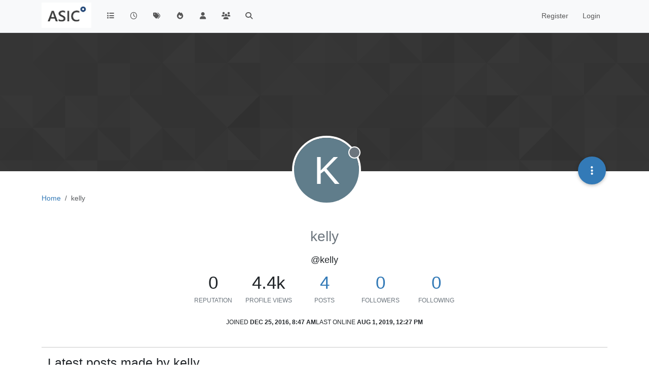

--- FILE ---
content_type: text/html; charset=utf-8
request_url: http://www.openasic.org/user/kelly
body_size: 10495
content:
<!DOCTYPE html>
<html lang="en-US" data-dir="ltr" style="direction: ltr;">
<head>
<title>kelly | OpenASIC, 开源H.264 H.265硬件编码器, Opensource H.265 HEVC Video Encoder IP Core</title>
<meta name="viewport" content="width&#x3D;device-width, initial-scale&#x3D;1.0" />
	<meta name="content-type" content="text/html; charset=UTF-8" />
	<meta name="apple-mobile-web-app-capable" content="yes" />
	<meta name="mobile-web-app-capable" content="yes" />
	<meta property="og:site_name" content="OpenASIC" />
	<meta name="msapplication-badge" content="frequency=30; polling-uri=http://www.openasic.org/sitemap.xml" />
	<meta name="theme-color" content="#ffffff" />
	<meta name="msapplication-square150x150logo" content="/uploads/system/site-logo.jpg" />
	<meta name="title" content="kelly" />
	<meta name="description" />
	<meta property="og:title" content="kelly" />
	<meta property="og:description" />
	<meta property="og:image" content="http://www.openasic.org/uploads/system/site-logo.jpg" />
	<meta property="og:image:url" content="http://www.openasic.org/uploads/system/site-logo.jpg" />
	<meta property="og:image:width" content="undefined" />
	<meta property="og:image:height" content="undefined" />
	<meta property="og:url" content="http://www.openasic.org/user/kelly" />
	
<link rel="stylesheet" type="text/css" href="/assets/client.css?v=410ca3e0698" />
<link rel="icon" type="image/x-icon" href="/assets/uploads/system/favicon.ico?v&#x3D;410ca3e0698" />
	<link rel="manifest" href="/manifest.webmanifest" crossorigin="use-credentials" />
	<link rel="search" type="application/opensearchdescription+xml" title="OpenASIC" href="/osd.xml" />
	<link rel="apple-touch-icon" href="/assets/images/touch/512.png" />
	<link rel="icon" sizes="36x36" href="/assets/images/touch/36.png" />
	<link rel="icon" sizes="48x48" href="/assets/images/touch/48.png" />
	<link rel="icon" sizes="72x72" href="/assets/images/touch/72.png" />
	<link rel="icon" sizes="96x96" href="/assets/images/touch/96.png" />
	<link rel="icon" sizes="144x144" href="/assets/images/touch/144.png" />
	<link rel="icon" sizes="192x192" href="/assets/images/touch/192.png" />
	<link rel="icon" sizes="512x512" href="/assets/images/touch/512.png" />
	<link rel="prefetch" href="/assets/src/modules/composer.js?v&#x3D;410ca3e0698" />
	<link rel="prefetch" href="/assets/src/modules/composer/uploads.js?v&#x3D;410ca3e0698" />
	<link rel="prefetch" href="/assets/src/modules/composer/drafts.js?v&#x3D;410ca3e0698" />
	<link rel="prefetch" href="/assets/src/modules/composer/tags.js?v&#x3D;410ca3e0698" />
	<link rel="prefetch" href="/assets/src/modules/composer/categoryList.js?v&#x3D;410ca3e0698" />
	<link rel="prefetch" href="/assets/src/modules/composer/resize.js?v&#x3D;410ca3e0698" />
	<link rel="prefetch" href="/assets/src/modules/composer/autocomplete.js?v&#x3D;410ca3e0698" />
	<link rel="prefetch" href="/assets/templates/composer.tpl?v&#x3D;410ca3e0698" />
	<link rel="prefetch" href="/assets/language/en-US/topic.json?v&#x3D;410ca3e0698" />
	<link rel="prefetch" href="/assets/language/en-US/modules.json?v&#x3D;410ca3e0698" />
	<link rel="prefetch" href="/assets/language/en-US/tags.json?v&#x3D;410ca3e0698" />
	<link rel="prefetch stylesheet" href="/assets/plugins/nodebb-plugin-markdown/styles/default.css" />
	<link rel="prefetch" href="/assets/language/en-US/markdown.json?v&#x3D;410ca3e0698" />
	<link rel="stylesheet" href="http://www.openasic.org/assets/plugins/nodebb-plugin-emoji/emoji/styles.css?v&#x3D;410ca3e0698" />
	<link rel="canonical" href="http://www.openasic.org/user/kelly" />
	
<script>
var config = JSON.parse('{"relative_path":"","upload_url":"/assets/uploads","asset_base_url":"/assets","assetBaseUrl":"/assets","siteTitle":"OpenASIC","browserTitle":"OpenASIC, \u5F00\u6E90H.264 H.265\u786C\u4EF6\u7F16\u7801\u5668, Opensource H.265 HEVC Video Encoder IP Core","description":"","keywords":"","brand:logo":"&#x2F;uploads&#x2F;system&#x2F;site-logo.jpg","titleLayout":"&#123;pageTitle&#125; | &#123;browserTitle&#125;","showSiteTitle":false,"maintenanceMode":false,"postQueue":0,"minimumTitleLength":3,"maximumTitleLength":255,"minimumPostLength":8,"maximumPostLength":32767,"minimumTagsPerTopic":0,"maximumTagsPerTopic":5,"minimumTagLength":2,"maximumTagLength":15,"undoTimeout":0,"useOutgoingLinksPage":false,"allowGuestHandles":false,"allowTopicsThumbnail":false,"usePagination":true,"disableChat":false,"disableChatMessageEditing":false,"maximumChatMessageLength":1000,"socketioTransports":["polling","websocket"],"socketioOrigins":"http://www.openasic.org:*","websocketAddress":"","maxReconnectionAttempts":5,"reconnectionDelay":1500,"topicsPerPage":20,"postsPerPage":20,"maximumFileSize":50000,"theme:id":"nodebb-theme-persona","theme:src":"","defaultLang":"en-US","userLang":"en-US","loggedIn":false,"uid":-1,"cache-buster":"v=410ca3e0698","topicPostSort":"oldest_to_newest","categoryTopicSort":"recently_replied","csrf_token":false,"searchEnabled":true,"searchDefaultInQuick":"titles","bootswatchSkin":"","composer:showHelpTab":true,"enablePostHistory":true,"timeagoCutoff":30,"timeagoCodes":["af","am","ar","az-short","az","be","bg","bs","ca","cs","cy","da","de-short","de","dv","el","en-short","en","es-short","es","et","eu","fa-short","fa","fi","fr-short","fr","gl","he","hr","hu","hy","id","is","it-short","it","ja","jv","ko","ky","lt","lv","mk","nl","no","pl","pt-br-short","pt-br","pt-short","pt","ro","rs","ru","rw","si","sk","sl","sq","sr","sv","th","tr-short","tr","uk","ur","uz","vi","zh-CN","zh-TW"],"cookies":{"enabled":false,"message":"[[global:cookies.message]]","dismiss":"[[global:cookies.accept]]","link":"[[global:cookies.learn-more]]","link_url":"https:&#x2F;&#x2F;www.cookiesandyou.com"},"thumbs":{"size":512},"emailPrompt":1,"useragent":{"isSafari":false},"fontawesome":{"pro":false,"styles":["solid","brands","regular"],"version":"6.7.2"},"activitypub":{"probe":0},"acpLang":"undefined","topicSearchEnabled":false,"disableCustomUserSkins":false,"defaultBootswatchSkin":"","hideSubCategories":false,"hideCategoryLastPost":false,"enableQuickReply":false,"composer-default":{},"markdown":{"highlight":1,"hljsLanguages":["common"],"theme":"default.css","defaultHighlightLanguage":"","externalMark":false},"emojiCustomFirst":false}');
var app = {
user: JSON.parse('{"uid":-1,"username":"Guest","displayname":"Guest","userslug":"","fullname":"Guest","email":"","icon:text":"?","icon:bgColor":"#aaa","groupTitle":"","groupTitleArray":[],"status":"offline","reputation":0,"email:confirmed":false,"unreadData":{"":{},"new":{},"watched":{},"unreplied":{}},"isAdmin":false,"isGlobalMod":false,"isMod":false,"privileges":{"chat":false,"chat:privileged":false,"upload:post:image":false,"upload:post:file":false,"signature":false,"invite":false,"group:create":false,"search:content":false,"search:users":false,"search:tags":true,"view:users":true,"view:tags":true,"view:groups":true,"local:login":false,"ban":false,"mute":false,"view:users:info":false},"blocks":[],"timeagoCode":"en","offline":true,"lastRoomId":null,"isEmailConfirmSent":false}')
};
document.documentElement.style.setProperty('--panel-offset', `${localStorage.getItem('panelOffset') || 0}px`);
</script>


</head>
<body class="page-user page-user-kelly template-account-profile page-status-200 theme-persona user-guest skin-noskin">
<nav id="menu" class="slideout-menu hidden">
<section class="menu-section" data-section="navigation">
<ul class="menu-section-list text-bg-dark list-unstyled"></ul>
</section>
</nav>
<nav id="chats-menu" class="slideout-menu hidden">

</nav>
<main id="panel" class="slideout-panel">
<nav class="navbar sticky-top navbar-expand-lg bg-light header border-bottom py-0" id="header-menu" component="navbar">
<div class="container-lg justify-content-start flex-nowrap">
<div class="d-flex align-items-center me-auto" style="min-width: 0px;">
<button type="button" class="navbar-toggler border-0" id="mobile-menu">
<i class="fa fa-lg fa-fw fa-bars unread-count" ></i>
<span component="unread/icon" class="notification-icon fa fa-fw fa-book unread-count" data-content="0" data-unread-url="/unread"></span>
</button>
<div class="d-inline-flex align-items-center" style="min-width: 0px;">

<a class="navbar-brand" href="/">
<img alt="OpenASIC" class=" forum-logo d-inline-block align-text-bottom" src="/uploads/system/site-logo.jpg?v=410ca3e0698" />
</a>


</div>
</div>


<div component="navbar/title" class="visible-xs hidden">
<span></span>
</div>
<div id="nav-dropdown" class="collapse navbar-collapse d-none d-lg-block">
<ul id="main-nav" class="navbar-nav me-auto mb-2 mb-lg-0">


<li class="nav-item " title="&#x5C;[&#x5C;[global:header.categories&#x5C;]&#x5C;]">
<a class="nav-link navigation-link "
 href="&#x2F;categories" >

<i class="fa fa-fw fa-list" data-content=""></i>


<span class="visible-xs-inline">&#x5C;[&#x5C;[global:header.categories&#x5C;]&#x5C;]</span>


</a>

</li>



<li class="nav-item " title="&#x5C;[&#x5C;[global:header.recent&#x5C;]&#x5C;]">
<a class="nav-link navigation-link "
 href="&#x2F;recent" >

<i class="fa fa-fw fa-clock-o" data-content=""></i>


<span class="visible-xs-inline">&#x5C;[&#x5C;[global:header.recent&#x5C;]&#x5C;]</span>


</a>

</li>



<li class="nav-item " title="&#x5C;[&#x5C;[global:header.tags&#x5C;]&#x5C;]">
<a class="nav-link navigation-link "
 href="&#x2F;tags" >

<i class="fa fa-fw fa-tags" data-content=""></i>


<span class="visible-xs-inline">&#x5C;[&#x5C;[global:header.tags&#x5C;]&#x5C;]</span>


</a>

</li>



<li class="nav-item " title="&#x5C;[&#x5C;[global:header.popular&#x5C;]&#x5C;]">
<a class="nav-link navigation-link "
 href="&#x2F;popular" >

<i class="fa fa-fw fa-fire" data-content=""></i>


<span class="visible-xs-inline">&#x5C;[&#x5C;[global:header.popular&#x5C;]&#x5C;]</span>


</a>

</li>



<li class="nav-item " title="&#x5C;[&#x5C;[global:header.users&#x5C;]&#x5C;]">
<a class="nav-link navigation-link "
 href="&#x2F;users" >

<i class="fa fa-fw fa-user" data-content=""></i>


<span class="visible-xs-inline">&#x5C;[&#x5C;[global:header.users&#x5C;]&#x5C;]</span>


</a>

</li>



<li class="nav-item " title="&#x5C;[&#x5C;[global:header.groups&#x5C;]&#x5C;]">
<a class="nav-link navigation-link "
 href="&#x2F;groups" >

<i class="fa fa-fw fa-group" data-content=""></i>


<span class="visible-xs-inline">&#x5C;[&#x5C;[global:header.groups&#x5C;]&#x5C;]</span>


</a>

</li>



<li class="nav-item " title="&#x5C;[&#x5C;[global:header.search&#x5C;]&#x5C;]">
<a class="nav-link navigation-link "
 href="&#x2F;search" >

<i class="fa fa-fw fa-search" data-content=""></i>


<span class="visible-xs-inline">&#x5C;[&#x5C;[global:header.search&#x5C;]&#x5C;]</span>


</a>

</li>


</ul>
<ul class="navbar-nav mb-2 mb-lg-0 hidden-xs">
<li class="nav-item">
<a href="#" id="reconnect" class="nav-link hide" title="Looks like your connection to OpenASIC was lost, please wait while we try to reconnect.">
<i class="fa fa-check"></i>
</a>
</li>
</ul>



<ul id="logged-out-menu" class="navbar-nav me-0 mb-2 mb-lg-0 align-items-center">

<li class="nav-item">
<a class="nav-link" href="/register">
<i class="fa fa-pencil fa-fw d-inline-block d-sm-none"></i>
<span>Register</span>
</a>
</li>

<li class="nav-item">
<a class="nav-link" href="/login">
<i class="fa fa-sign-in fa-fw d-inline-block d-sm-none"></i>
<span>Login</span>
</a>
</li>
</ul>


</div>
</div>
</nav>
<script>
const rect = document.getElementById('header-menu').getBoundingClientRect();
const offset = Math.max(0, rect.bottom);
document.documentElement.style.setProperty('--panel-offset', offset + `px`);
</script>
<div class="container-lg pt-3" id="content">
<noscript>
<div class="alert alert-danger">
<p>
Your browser does not seem to support JavaScript. As a result, your viewing experience will be diminished, and you have been placed in <strong>read-only mode</strong>.
</p>
<p>
Please download a browser that supports JavaScript, or enable it if it's disabled (i.e. NoScript).
</p>
</div>
</noscript>
<div class="account">

<ol class="breadcrumb" itemscope="itemscope" itemprop="breadcrumb" itemtype="http://schema.org/BreadcrumbList">

<li itemscope="itemscope" itemprop="itemListElement" itemtype="http://schema.org/ListItem" class="breadcrumb-item ">
<meta itemprop="position" content="0" />
<a href="http://www.openasic.org" itemprop="item">
<span itemprop="name">
Home

</span>
</a>
</li>

<li component="breadcrumb/current" itemscope="itemscope" itemprop="itemListElement" itemtype="http://schema.org/ListItem" class="breadcrumb-item active">
<meta itemprop="position" content="1" />

<span itemprop="name">
kelly




</span>

</li>

</ol>

<div data-widget-area="header">

</div>
<div class="cover" component="account/cover" style="background-image: url(/assets/images/cover-default.png); background-position: 50% 50%;">
<div class="avatar-wrapper" data-uid="605">

<div class="avatar avatar-rounded" style="background-color: #607d8b; --avatar-size: 128px;" title="kelly">K</div>

<span component="user/status" class="position-absolute border border-white border-2 rounded-circle status offline"><span class="visually-hidden">Offline</span></span>

</div>
<div class="container">



<div class="btn-group account-fab bottom-sheet">
<button type="button" class="persona-fab dropdown-toggle" data-bs-toggle="dropdown" aria-haspopup="true" aria-expanded="false">
<i class="fa fa-ellipsis-v"></i>
</button>
<ul class="dropdown-menu dropdown-menu-end account-sub-links" role="menu">

<li>
<a class="dropdown-item" href="/user/kelly" class="d-inline-block" id="profile" role="menuitem">Profile</a>
</li>







<li role="separator" class="dropdown-divider"></li>
<li><a class="dropdown-item d-flex justify-content-between align-items-center" href="/user/kelly/following" role="menuitem">Following <span class="badge bg-secondary rounded-pill ms-2" title="0">0</span></a></li>
<li><a class="dropdown-item d-flex justify-content-between align-items-center" href="/user/kelly/followers" role="menuitem">Followers <span class="badge bg-secondary rounded-pill ms-2" title="0">0</span></a></li>

<li role="separator" class="dropdown-divider"></li>
<li><a class="dropdown-item d-flex justify-content-between align-items-center" href="/user/kelly/topics" role="menuitem">Topics <span class="badge bg-secondary rounded-pill ms-2" title="0">0</span></a></li>
<li><a class="dropdown-item d-flex justify-content-between align-items-center" href="/user/kelly/posts" role="menuitem">Posts <span class="badge bg-secondary rounded-pill ms-2" title="4">4</span></a></li>
<li><a class="dropdown-item d-flex justify-content-between align-items-center" href="/user/kelly/groups" role="menuitem">Groups <span class="badge bg-secondary rounded-pill ms-2" title="0">0</span></a></li>


</ul>
</div>
</div>
</div>
<div class="profile row">
<h1 class="fullname text-center fs-2 text-secondary fw-light">kelly</h1>
<div class="d-flex gap-2 justify-content-center mb-2" component="user/badges"></div>
<h2 class="username text-center fs-5">@kelly</h2>



<div class="account-stats fs-1 text-center mb-3">

<div class="stat d-inline-block" style="min-width: 100px;">
<div title="0">0</div>
<div class="stat-label text-xs text-uppercase text-secondary">Reputation</div>
</div>

<div class="stat d-inline-block" style="min-width: 100px;">
<div title="4382">4.4k</div>
<div class="stat-label text-xs text-uppercase text-secondary">Profile views</div>
</div>
<div class="stat d-inline-block" style="min-width: 100px;">
<div><a title="4" href="/user/kelly/posts">4</a></div>
<div class="stat-label text-xs text-uppercase text-secondary">Posts</div>
</div>
<div class="stat d-inline-block" style="min-width: 100px;">
<div><a title="0" href="/user/kelly/followers">0</a></div>
<div class="stat-label text-xs text-uppercase text-secondary">Followers</div>
</div>
<div class="stat d-inline-block" style="min-width: 100px;">
<div><a title="0" href="/user/kelly/following">0</a></div>
<div class="stat-label text-xs text-uppercase text-secondary">Following</div>
</div>
</div>
<div class="profile-meta text-xs text-uppercase d-flex gap-3 flex-wrap justify-content-center">
<div class="w-100 d-flex gap-3 justify-content-center">
<div>
<span class="stat-label">Joined</span>
<span class="timeago fw-bold" title="2016-12-25T08:47:23.003Z"></span>
</div>
<div>
<span class="stat-label">Last Online</span>
<span class="timeago fw-bold" title="2019-08-01T12:27:07.926Z"></span>
</div>
</div>







</div>
</div>
<hr />
<div class="row">
<div class="col-12 account-block hidden">
<div class="account-picture-block text-center">
<span>
<span class="account-username"> kelly</span>
</span>

<a component="account/unfollow" href="#" class="btn btn-outline-secondary hide">Unfollow</a>
<a component="account/follow" href="#" class="btn btn-primary">Follow</a>

</div>
</div>
</div>


<div class="row">


<div class="col-lg-12 col-12">
<h1 class="fs-3">Latest posts made by kelly</h1>
<div class="col-12">
<ul component="posts" class="posts-list list-unstyled">

<li component="post" class="posts-list-item row " data-pid="99" data-uid="605">
<div class="col-lg-11 col-sm-10 col-9 post-body pb-3">
<a class="topic-title text-reset" href="/post/99">
RE: 首款开源H.265 Video Encoder IP Core发布
</a>
<div component="post/content" class="content mb-3">
<p dir="auto">或者，范老师，不知道是否方便联系您？</p>

</div>
<div class="mb-3">
<a class="topic-category text-xs fw-bold text-uppercase text-secondary mb-3" href="/category/3/blogs">posted in 新闻文档 | News &amp; Documents</a>

</div>
<div class="post-info">
<a href="/user/kelly"><span title="kelly" data-uid="605" class="avatar user-img not-responsive avatar-rounded" component="avatar/icon" style="--avatar-size: 28px; background-color: #607d8b">K</span></a>
<div class="post-author text-secondary text-uppercase">
<a class="text-reset" href="/user/kelly">kelly</a><br />
<span class="timeago" title="2016-12-26T07:33:58.236Z"></span>
</div>
</div>
</div>
</li>

<li component="post" class="posts-list-item row " data-pid="98" data-uid="605">
<div class="col-lg-11 col-sm-10 col-9 post-body pb-3">
<a class="topic-title text-reset" href="/post/98">
RE: 首款开源H.265 Video Encoder IP Core发布
</a>
<div component="post/content" class="content mb-3">
<p dir="auto">范老师, 如果真想拿个asic  SoC 项目把这个VENC 集成进去<br />
－－这其实也是件很快的事情，因为我本来就有这样的SoC项目，用的是verisillicon的h.265；<br />
跑一跑SoC的top仿真，<br />
以及放到emulator上也就是用FPGA搭建的emulation的环境上跑跑的话，<br />
还是需要更多测试例的，如果能开放相应的C model就好了，<br />
我可以将C model 修改得更接近UVM平台 得架构， 对关键模块及节点进行自动化实时数据对比。<br />
我真的非常急切渴望知道和确定RTL代码的实际可用性！</p>

</div>
<div class="mb-3">
<a class="topic-category text-xs fw-bold text-uppercase text-secondary mb-3" href="/category/3/blogs">posted in 新闻文档 | News &amp; Documents</a>

</div>
<div class="post-info">
<a href="/user/kelly"><span title="kelly" data-uid="605" class="avatar user-img not-responsive avatar-rounded" component="avatar/icon" style="--avatar-size: 28px; background-color: #607d8b">K</span></a>
<div class="post-author text-secondary text-uppercase">
<a class="text-reset" href="/user/kelly">kelly</a><br />
<span class="timeago" title="2016-12-26T07:26:53.437Z"></span>
</div>
</div>
</div>
</li>

<li component="post" class="posts-list-item row " data-pid="95" data-uid="605">
<div class="col-lg-11 col-sm-10 col-9 post-body pb-3">
<a class="topic-title text-reset" href="/post/95">
RE: 首款开源H.265 Video Encoder IP Core发布
</a>
<div component="post/content" class="content mb-3">
<h1>我用synopsys  － DVE （or say VCS） 将仿真跑起来了，目前run 正常无报错</h1>
<p dir="auto">Chronologic VCS simulator copyright 1991-2014<br />
Contains Synopsys proprietary information.<br />
Compiler version I-2014.03-2_Full64; Runtime version I-2014.03-2_Full64;  Dec 26 15:02 2016<br />
ucli% run</p>
<p dir="auto">*** CHECK TOP ! ***</p>
<pre><code>             fime auto check is on
             fme auto check is on
             mvd auto check is on
             db auto check is on
             fetch auto check is on
             bs auto check is on
</code></pre>
<p dir="auto">*** TEST P FRAMES ! ***</p>
<pre><code>    at 00000600, Frame Number = 00, mb_x_first = 00, mb_y_first = 00
    at 00050065, Frame Number = 00, mb_x_first = 01, mb_y_first = 00
    at 00091015, Frame Number = 00, mb_x_first = 02, mb_y_first = 00
    at 00131965, Frame Number = 00, mb_x_first = 03, mb_y_first = 00
    at 00172915, Frame Number = 00, mb_x_first = 04, mb_y_first = 00
    at 00213865, Frame Number = 00, mb_x_first = 05, mb_y_first = 00
    at 00273695, Frame Number = 00, mb_x_first = 06, mb_y_first = 00
    at 00314645, Frame Number = 00, mb_x_first = 00, mb_y_first = 01
    at 00355595, Frame Number = 00, mb_x_first = 01, mb_y_first = 01
    at 00396545, Frame Number = 00, mb_x_first = 02, mb_y_first = 01
    at 00437495, Frame Number = 00, mb_x_first = 03, mb_y_first = 01
    at 00478445, Frame Number = 00, mb_x_first = 04, mb_y_first = 01
    at 00519395, Frame Number = 00, mb_x_first = 05, mb_y_first = 01
</code></pre>

</div>
<div class="mb-3">
<a class="topic-category text-xs fw-bold text-uppercase text-secondary mb-3" href="/category/3/blogs">posted in 新闻文档 | News &amp; Documents</a>

</div>
<div class="post-info">
<a href="/user/kelly"><span title="kelly" data-uid="605" class="avatar user-img not-responsive avatar-rounded" component="avatar/icon" style="--avatar-size: 28px; background-color: #607d8b">K</span></a>
<div class="post-author text-secondary text-uppercase">
<a class="text-reset" href="/user/kelly">kelly</a><br />
<span class="timeago" title="2016-12-26T07:12:48.779Z"></span>
</div>
</div>
</div>
</li>

<li component="post" class="posts-list-item row " data-pid="92" data-uid="605">
<div class="col-lg-11 col-sm-10 col-9 post-body pb-3">
<a class="topic-title text-reset" href="/post/92">
RE: 首款开源H.265 Video Encoder IP Core发布
</a>
<div component="post/content" class="content mb-3">
<p dir="auto">范老师，您好！ 我一部分工作是作视频处理算法的，从事IC设计有十余载，希望有机会可以参与贵团队的工作，无论编码、设计、架构、优化都可以。 真的非常高兴国内有越来越多这样的共创平台。</p>

</div>
<div class="mb-3">
<a class="topic-category text-xs fw-bold text-uppercase text-secondary mb-3" href="/category/3/blogs">posted in 新闻文档 | News &amp; Documents</a>

</div>
<div class="post-info">
<a href="/user/kelly"><span title="kelly" data-uid="605" class="avatar user-img not-responsive avatar-rounded" component="avatar/icon" style="--avatar-size: 28px; background-color: #607d8b">K</span></a>
<div class="post-author text-secondary text-uppercase">
<a class="text-reset" href="/user/kelly">kelly</a><br />
<span class="timeago" title="2016-12-26T04:51:41.839Z"></span>
</div>
</div>
</div>
</li>

</ul>
</div>
</div>

</div>
<div id="user-action-alert" class="alert alert-success hide"></div>
</div><script id="ajaxify-data" type="application/json">{"uid":605,"username":"kelly","userslug":"kelly","email":"","email:confirmed":true,"joindate":1482655643003,"lastonline":1564662427926,"picture":null,"icon:bgColor":"#607d8b","fullname":"","birthday":"","aboutme":"","signature":"","uploadedpicture":null,"profileviews":4382,"reputation":0,"postcount":4,"topiccount":0,"lastposttime":1482737638236,"banned":false,"banned:expire":0,"status":"offline","flags":null,"followerCount":0,"followingCount":0,"cover:url":"/assets/images/cover-default.png","cover:position":"50% 50%","groupTitle":null,"mutedUntil":0,"mutedReason":null,"website":"","location":"","displayname":"kelly","groupTitleArray":[],"icon:text":"K","joindateISO":"2016-12-25T08:47:23.003Z","lastonlineISO":"2019-08-01T12:27:07.926Z","muted":false,"banned_until":0,"banned_until_readable":"Not Banned","isLocal":true,"aboutmeParsed":"","age":0,"emailHidden":true,"emailClass":"","moderationNote":"","isBlocked":false,"yourid":-1,"theirid":605,"isTargetAdmin":false,"isAdmin":false,"isGlobalModerator":false,"isModerator":false,"isAdminOrGlobalModerator":false,"isAdminOrGlobalModeratorOrModerator":false,"isSelfOrAdminOrGlobalModerator":false,"canEdit":false,"canBan":false,"canMute":false,"canFlag":true,"flagId":null,"canChangePassword":false,"isSelf":false,"isFollowing":false,"isFollowPending":false,"canChat":false,"hasPrivateChat":0,"iconBackgrounds":["#f44336","#e91e63","#9c27b0","#673ab7","#3f51b5","#2196f3","#009688","#1b5e20","#33691e","#827717","#e65100","#ff5722","#795548","#607d8b"],"showHidden":false,"allowProfilePicture":true,"allowCoverPicture":true,"allowProfileImageUploads":1,"allowedProfileImageExtensions":".png, .jpeg, .bmp, .gif, .jpg","groups":[],"selectedGroup":[],"disableSignatures":false,"reputation:disabled":false,"downvote:disabled":false,"profile_links":[],"username:disableEdit":0,"email:disableEdit":0,"blocksCount":0,"counts":{"posts":4,"topics":0,"shares":0,"groups":0,"following":0,"followers":0},"customUserFields":[{"icon":"fa-solid fa-globe","key":"website","min:rep":0,"name":"[[user:website]]","select-options":[],"type":"input-link"},{"icon":"fa-solid fa-map-pin","key":"location","min:rep":0,"name":"[[user:location]]","select-options":[],"type":"input-text"}],"posts":[{"pid":99,"tid":5,"toPid":null,"url":"http://www.openasic.org/post/99","content":"<p dir=\"auto\">或者，范老师，不知道是否方便联系您？<\/p>\n","sourceContent":null,"uid":605,"timestamp":1482737638236,"deleted":false,"upvotes":0,"downvotes":0,"replies":1,"votes":0,"timestampISO":"2016-12-26T07:33:58.236Z","user":{"uid":605,"username":"kelly","userslug":"kelly","picture":null,"status":"offline","displayname":"kelly","icon:bgColor":"#607d8b","icon:text":"K","isLocal":true},"topic":{"uid":2,"tid":5,"title":"首款开源H.265 Video Encoder IP Core发布","cid":3,"tags":[{"value":"h.265","valueEscaped":"h.265","valueEncoded":"h.265","class":"h.265"}],"slug":"5/首款开源h-265-video-encoder-ip-core发布","deleted":0,"scheduled":false,"postcount":28,"mainPid":5,"teaserPid":"190","timestamp":1482390331795,"titleRaw":"首款开源H.265 Video Encoder IP Core发布","timestampISO":"2016-12-22T07:05:31.795Z"},"category":{"cid":3,"name":"新闻文档 | News &amp; Documents","icon":"fa-newspaper-o","slug":"3/blogs","parentCid":0,"bgColor":"#86ba4b","color":"#ffffff","backgroundImage":"","imageClass":"cover"},"isMainPost":false},{"pid":98,"tid":5,"toPid":null,"url":"http://www.openasic.org/post/98","content":"<p dir=\"auto\">范老师, 如果真想拿个asic  SoC 项目把这个VENC 集成进去<br />\n－－这其实也是件很快的事情，因为我本来就有这样的SoC项目，用的是verisillicon的h.265；<br />\n跑一跑SoC的top仿真，<br />\n以及放到emulator上也就是用FPGA搭建的emulation的环境上跑跑的话，<br />\n还是需要更多测试例的，如果能开放相应的C model就好了，<br />\n我可以将C model 修改得更接近UVM平台 得架构， 对关键模块及节点进行自动化实时数据对比。<br />\n我真的非常急切渴望知道和确定RTL代码的实际可用性！<\/p>\n","sourceContent":null,"uid":605,"timestamp":1482737213437,"deleted":false,"upvotes":0,"downvotes":0,"replies":0,"votes":0,"timestampISO":"2016-12-26T07:26:53.437Z","user":{"uid":605,"username":"kelly","userslug":"kelly","picture":null,"status":"offline","displayname":"kelly","icon:bgColor":"#607d8b","icon:text":"K","isLocal":true},"topic":{"uid":2,"tid":5,"title":"首款开源H.265 Video Encoder IP Core发布","cid":3,"tags":[{"value":"h.265","valueEscaped":"h.265","valueEncoded":"h.265","class":"h.265"}],"slug":"5/首款开源h-265-video-encoder-ip-core发布","deleted":0,"scheduled":false,"postcount":28,"mainPid":5,"teaserPid":"190","timestamp":1482390331795,"titleRaw":"首款开源H.265 Video Encoder IP Core发布","timestampISO":"2016-12-22T07:05:31.795Z"},"category":{"cid":3,"name":"新闻文档 | News &amp; Documents","icon":"fa-newspaper-o","slug":"3/blogs","parentCid":0,"bgColor":"#86ba4b","color":"#ffffff","backgroundImage":"","imageClass":"cover"},"isMainPost":false},{"pid":95,"tid":5,"toPid":null,"url":"http://www.openasic.org/post/95","content":"<h1>我用synopsys  － DVE （or say VCS） 将仿真跑起来了，目前run 正常无报错<\/h1>\n<p dir=\"auto\">Chronologic VCS simulator copyright 1991-2014<br />\nContains Synopsys proprietary information.<br />\nCompiler version I-2014.03-2_Full64; Runtime version I-2014.03-2_Full64;  Dec 26 15:02 2016<br />\nucli% run<\/p>\n<p dir=\"auto\">*** CHECK TOP ! ***<\/p>\n<pre><code>             fime auto check is on\n             fme auto check is on\n             mvd auto check is on\n             db auto check is on\n             fetch auto check is on\n             bs auto check is on\n<\/code><\/pre>\n<p dir=\"auto\">*** TEST P FRAMES ! ***<\/p>\n<pre><code>    at 00000600, Frame Number = 00, mb_x_first = 00, mb_y_first = 00\n    at 00050065, Frame Number = 00, mb_x_first = 01, mb_y_first = 00\n    at 00091015, Frame Number = 00, mb_x_first = 02, mb_y_first = 00\n    at 00131965, Frame Number = 00, mb_x_first = 03, mb_y_first = 00\n    at 00172915, Frame Number = 00, mb_x_first = 04, mb_y_first = 00\n    at 00213865, Frame Number = 00, mb_x_first = 05, mb_y_first = 00\n    at 00273695, Frame Number = 00, mb_x_first = 06, mb_y_first = 00\n    at 00314645, Frame Number = 00, mb_x_first = 00, mb_y_first = 01\n    at 00355595, Frame Number = 00, mb_x_first = 01, mb_y_first = 01\n    at 00396545, Frame Number = 00, mb_x_first = 02, mb_y_first = 01\n    at 00437495, Frame Number = 00, mb_x_first = 03, mb_y_first = 01\n    at 00478445, Frame Number = 00, mb_x_first = 04, mb_y_first = 01\n    at 00519395, Frame Number = 00, mb_x_first = 05, mb_y_first = 01\n<\/code><\/pre>\n","sourceContent":null,"uid":605,"timestamp":1482736368779,"deleted":false,"upvotes":0,"downvotes":0,"replies":0,"votes":0,"timestampISO":"2016-12-26T07:12:48.779Z","user":{"uid":605,"username":"kelly","userslug":"kelly","picture":null,"status":"offline","displayname":"kelly","icon:bgColor":"#607d8b","icon:text":"K","isLocal":true},"topic":{"uid":2,"tid":5,"title":"首款开源H.265 Video Encoder IP Core发布","cid":3,"tags":[{"value":"h.265","valueEscaped":"h.265","valueEncoded":"h.265","class":"h.265"}],"slug":"5/首款开源h-265-video-encoder-ip-core发布","deleted":0,"scheduled":false,"postcount":28,"mainPid":5,"teaserPid":"190","timestamp":1482390331795,"titleRaw":"首款开源H.265 Video Encoder IP Core发布","timestampISO":"2016-12-22T07:05:31.795Z"},"category":{"cid":3,"name":"新闻文档 | News &amp; Documents","icon":"fa-newspaper-o","slug":"3/blogs","parentCid":0,"bgColor":"#86ba4b","color":"#ffffff","backgroundImage":"","imageClass":"cover"},"isMainPost":false},{"pid":92,"tid":5,"toPid":null,"url":"http://www.openasic.org/post/92","content":"<p dir=\"auto\">范老师，您好！ 我一部分工作是作视频处理算法的，从事IC设计有十余载，希望有机会可以参与贵团队的工作，无论编码、设计、架构、优化都可以。 真的非常高兴国内有越来越多这样的共创平台。<\/p>\n","sourceContent":null,"uid":605,"timestamp":1482727901839,"deleted":false,"upvotes":0,"downvotes":0,"replies":2,"votes":0,"timestampISO":"2016-12-26T04:51:41.839Z","user":{"uid":605,"username":"kelly","userslug":"kelly","picture":null,"status":"offline","displayname":"kelly","icon:bgColor":"#607d8b","icon:text":"K","isLocal":true},"topic":{"uid":2,"tid":5,"title":"首款开源H.265 Video Encoder IP Core发布","cid":3,"tags":[{"value":"h.265","valueEscaped":"h.265","valueEncoded":"h.265","class":"h.265"}],"slug":"5/首款开源h-265-video-encoder-ip-core发布","deleted":0,"scheduled":false,"postcount":28,"mainPid":5,"teaserPid":"190","timestamp":1482390331795,"titleRaw":"首款开源H.265 Video Encoder IP Core发布","timestampISO":"2016-12-22T07:05:31.795Z"},"category":{"cid":3,"name":"新闻文档 | News &amp; Documents","icon":"fa-newspaper-o","slug":"3/blogs","parentCid":0,"bgColor":"#86ba4b","color":"#ffffff","backgroundImage":"","imageClass":"cover"},"isMainPost":false}],"latestPosts":[{"pid":99,"tid":5,"toPid":null,"url":"http://www.openasic.org/post/99","content":"<p dir=\"auto\">或者，范老师，不知道是否方便联系您？<\/p>\n","sourceContent":null,"uid":605,"timestamp":1482737638236,"deleted":false,"upvotes":0,"downvotes":0,"replies":1,"votes":0,"timestampISO":"2016-12-26T07:33:58.236Z","user":{"uid":605,"username":"kelly","userslug":"kelly","picture":null,"status":"offline","displayname":"kelly","icon:bgColor":"#607d8b","icon:text":"K","isLocal":true},"topic":{"uid":2,"tid":5,"title":"首款开源H.265 Video Encoder IP Core发布","cid":3,"tags":[{"value":"h.265","valueEscaped":"h.265","valueEncoded":"h.265","class":"h.265"}],"slug":"5/首款开源h-265-video-encoder-ip-core发布","deleted":0,"scheduled":false,"postcount":28,"mainPid":5,"teaserPid":"190","timestamp":1482390331795,"titleRaw":"首款开源H.265 Video Encoder IP Core发布","timestampISO":"2016-12-22T07:05:31.795Z"},"category":{"cid":3,"name":"新闻文档 | News &amp; Documents","icon":"fa-newspaper-o","slug":"3/blogs","parentCid":0,"bgColor":"#86ba4b","color":"#ffffff","backgroundImage":"","imageClass":"cover"},"isMainPost":false},{"pid":98,"tid":5,"toPid":null,"url":"http://www.openasic.org/post/98","content":"<p dir=\"auto\">范老师, 如果真想拿个asic  SoC 项目把这个VENC 集成进去<br />\n－－这其实也是件很快的事情，因为我本来就有这样的SoC项目，用的是verisillicon的h.265；<br />\n跑一跑SoC的top仿真，<br />\n以及放到emulator上也就是用FPGA搭建的emulation的环境上跑跑的话，<br />\n还是需要更多测试例的，如果能开放相应的C model就好了，<br />\n我可以将C model 修改得更接近UVM平台 得架构， 对关键模块及节点进行自动化实时数据对比。<br />\n我真的非常急切渴望知道和确定RTL代码的实际可用性！<\/p>\n","sourceContent":null,"uid":605,"timestamp":1482737213437,"deleted":false,"upvotes":0,"downvotes":0,"replies":0,"votes":0,"timestampISO":"2016-12-26T07:26:53.437Z","user":{"uid":605,"username":"kelly","userslug":"kelly","picture":null,"status":"offline","displayname":"kelly","icon:bgColor":"#607d8b","icon:text":"K","isLocal":true},"topic":{"uid":2,"tid":5,"title":"首款开源H.265 Video Encoder IP Core发布","cid":3,"tags":[{"value":"h.265","valueEscaped":"h.265","valueEncoded":"h.265","class":"h.265"}],"slug":"5/首款开源h-265-video-encoder-ip-core发布","deleted":0,"scheduled":false,"postcount":28,"mainPid":5,"teaserPid":"190","timestamp":1482390331795,"titleRaw":"首款开源H.265 Video Encoder IP Core发布","timestampISO":"2016-12-22T07:05:31.795Z"},"category":{"cid":3,"name":"新闻文档 | News &amp; Documents","icon":"fa-newspaper-o","slug":"3/blogs","parentCid":0,"bgColor":"#86ba4b","color":"#ffffff","backgroundImage":"","imageClass":"cover"},"isMainPost":false},{"pid":95,"tid":5,"toPid":null,"url":"http://www.openasic.org/post/95","content":"<h1>我用synopsys  － DVE （or say VCS） 将仿真跑起来了，目前run 正常无报错<\/h1>\n<p dir=\"auto\">Chronologic VCS simulator copyright 1991-2014<br />\nContains Synopsys proprietary information.<br />\nCompiler version I-2014.03-2_Full64; Runtime version I-2014.03-2_Full64;  Dec 26 15:02 2016<br />\nucli% run<\/p>\n<p dir=\"auto\">*** CHECK TOP ! ***<\/p>\n<pre><code>             fime auto check is on\n             fme auto check is on\n             mvd auto check is on\n             db auto check is on\n             fetch auto check is on\n             bs auto check is on\n<\/code><\/pre>\n<p dir=\"auto\">*** TEST P FRAMES ! ***<\/p>\n<pre><code>    at 00000600, Frame Number = 00, mb_x_first = 00, mb_y_first = 00\n    at 00050065, Frame Number = 00, mb_x_first = 01, mb_y_first = 00\n    at 00091015, Frame Number = 00, mb_x_first = 02, mb_y_first = 00\n    at 00131965, Frame Number = 00, mb_x_first = 03, mb_y_first = 00\n    at 00172915, Frame Number = 00, mb_x_first = 04, mb_y_first = 00\n    at 00213865, Frame Number = 00, mb_x_first = 05, mb_y_first = 00\n    at 00273695, Frame Number = 00, mb_x_first = 06, mb_y_first = 00\n    at 00314645, Frame Number = 00, mb_x_first = 00, mb_y_first = 01\n    at 00355595, Frame Number = 00, mb_x_first = 01, mb_y_first = 01\n    at 00396545, Frame Number = 00, mb_x_first = 02, mb_y_first = 01\n    at 00437495, Frame Number = 00, mb_x_first = 03, mb_y_first = 01\n    at 00478445, Frame Number = 00, mb_x_first = 04, mb_y_first = 01\n    at 00519395, Frame Number = 00, mb_x_first = 05, mb_y_first = 01\n<\/code><\/pre>\n","sourceContent":null,"uid":605,"timestamp":1482736368779,"deleted":false,"upvotes":0,"downvotes":0,"replies":0,"votes":0,"timestampISO":"2016-12-26T07:12:48.779Z","user":{"uid":605,"username":"kelly","userslug":"kelly","picture":null,"status":"offline","displayname":"kelly","icon:bgColor":"#607d8b","icon:text":"K","isLocal":true},"topic":{"uid":2,"tid":5,"title":"首款开源H.265 Video Encoder IP Core发布","cid":3,"tags":[{"value":"h.265","valueEscaped":"h.265","valueEncoded":"h.265","class":"h.265"}],"slug":"5/首款开源h-265-video-encoder-ip-core发布","deleted":0,"scheduled":false,"postcount":28,"mainPid":5,"teaserPid":"190","timestamp":1482390331795,"titleRaw":"首款开源H.265 Video Encoder IP Core发布","timestampISO":"2016-12-22T07:05:31.795Z"},"category":{"cid":3,"name":"新闻文档 | News &amp; Documents","icon":"fa-newspaper-o","slug":"3/blogs","parentCid":0,"bgColor":"#86ba4b","color":"#ffffff","backgroundImage":"","imageClass":"cover"},"isMainPost":false},{"pid":92,"tid":5,"toPid":null,"url":"http://www.openasic.org/post/92","content":"<p dir=\"auto\">范老师，您好！ 我一部分工作是作视频处理算法的，从事IC设计有十余载，希望有机会可以参与贵团队的工作，无论编码、设计、架构、优化都可以。 真的非常高兴国内有越来越多这样的共创平台。<\/p>\n","sourceContent":null,"uid":605,"timestamp":1482727901839,"deleted":false,"upvotes":0,"downvotes":0,"replies":2,"votes":0,"timestampISO":"2016-12-26T04:51:41.839Z","user":{"uid":605,"username":"kelly","userslug":"kelly","picture":null,"status":"offline","displayname":"kelly","icon:bgColor":"#607d8b","icon:text":"K","isLocal":true},"topic":{"uid":2,"tid":5,"title":"首款开源H.265 Video Encoder IP Core发布","cid":3,"tags":[{"value":"h.265","valueEscaped":"h.265","valueEncoded":"h.265","class":"h.265"}],"slug":"5/首款开源h-265-video-encoder-ip-core发布","deleted":0,"scheduled":false,"postcount":28,"mainPid":5,"teaserPid":"190","timestamp":1482390331795,"titleRaw":"首款开源H.265 Video Encoder IP Core发布","timestampISO":"2016-12-22T07:05:31.795Z"},"category":{"cid":3,"name":"新闻文档 | News &amp; Documents","icon":"fa-newspaper-o","slug":"3/blogs","parentCid":0,"bgColor":"#86ba4b","color":"#ffffff","backgroundImage":"","imageClass":"cover"},"isMainPost":false}],"bestPosts":[],"breadcrumbs":[{"text":"[[global:home]]","url":"http://www.openasic.org"},{"text":"kelly"}],"title":"kelly","loggedIn":false,"loggedInUser":{"uid":-1,"username":"[[global:guest]]","picture":"","icon:text":"?","icon:bgColor":"#aaa"},"relative_path":"","template":{"name":"account/profile","account/profile":true},"url":"/user/kelly","bodyClass":"page-user page-user-kelly template-account-profile page-status-200 theme-persona user-guest","_header":{"tags":{"meta":[{"name":"viewport","content":"width&#x3D;device-width, initial-scale&#x3D;1.0"},{"name":"content-type","content":"text/html; charset=UTF-8","noEscape":true},{"name":"apple-mobile-web-app-capable","content":"yes"},{"name":"mobile-web-app-capable","content":"yes"},{"property":"og:site_name","content":"OpenASIC"},{"name":"msapplication-badge","content":"frequency=30; polling-uri=http://www.openasic.org/sitemap.xml","noEscape":true},{"name":"theme-color","content":"#ffffff"},{"name":"msapplication-square150x150logo","content":"/uploads/system/site-logo.jpg","noEscape":true},{"name":"title","content":"kelly","noEscape":true},{"name":"description","content":""},{"property":"og:title","content":"kelly","noEscape":true},{"property":"og:description","content":""},{"property":"og:image","content":"http://www.openasic.org/uploads/system/site-logo.jpg","noEscape":true},{"property":"og:image:url","content":"http://www.openasic.org/uploads/system/site-logo.jpg","noEscape":true},{"property":"og:image:width","content":"undefined"},{"property":"og:image:height","content":"undefined"},{"content":"http://www.openasic.org/user/kelly","property":"og:url"}],"link":[{"rel":"icon","type":"image/x-icon","href":"/assets/uploads/system/favicon.ico?v&#x3D;410ca3e0698"},{"rel":"manifest","href":"/manifest.webmanifest","crossorigin":"use-credentials"},{"rel":"search","type":"application/opensearchdescription+xml","title":"OpenASIC","href":"/osd.xml"},{"rel":"apple-touch-icon","href":"/assets/images/touch/512.png"},{"rel":"icon","sizes":"36x36","href":"/assets/images/touch/36.png"},{"rel":"icon","sizes":"48x48","href":"/assets/images/touch/48.png"},{"rel":"icon","sizes":"72x72","href":"/assets/images/touch/72.png"},{"rel":"icon","sizes":"96x96","href":"/assets/images/touch/96.png"},{"rel":"icon","sizes":"144x144","href":"/assets/images/touch/144.png"},{"rel":"icon","sizes":"192x192","href":"/assets/images/touch/192.png"},{"rel":"icon","sizes":"512x512","href":"/assets/images/touch/512.png"},{"rel":"prefetch","href":"/assets/src/modules/composer.js?v&#x3D;410ca3e0698"},{"rel":"prefetch","href":"/assets/src/modules/composer/uploads.js?v&#x3D;410ca3e0698"},{"rel":"prefetch","href":"/assets/src/modules/composer/drafts.js?v&#x3D;410ca3e0698"},{"rel":"prefetch","href":"/assets/src/modules/composer/tags.js?v&#x3D;410ca3e0698"},{"rel":"prefetch","href":"/assets/src/modules/composer/categoryList.js?v&#x3D;410ca3e0698"},{"rel":"prefetch","href":"/assets/src/modules/composer/resize.js?v&#x3D;410ca3e0698"},{"rel":"prefetch","href":"/assets/src/modules/composer/autocomplete.js?v&#x3D;410ca3e0698"},{"rel":"prefetch","href":"/assets/templates/composer.tpl?v&#x3D;410ca3e0698"},{"rel":"prefetch","href":"/assets/language/en-US/topic.json?v&#x3D;410ca3e0698"},{"rel":"prefetch","href":"/assets/language/en-US/modules.json?v&#x3D;410ca3e0698"},{"rel":"prefetch","href":"/assets/language/en-US/tags.json?v&#x3D;410ca3e0698"},{"rel":"prefetch stylesheet","type":"","href":"/assets/plugins/nodebb-plugin-markdown/styles/default.css"},{"rel":"prefetch","href":"/assets/language/en-US/markdown.json?v&#x3D;410ca3e0698"},{"rel":"stylesheet","href":"http://www.openasic.org/assets/plugins/nodebb-plugin-emoji/emoji/styles.css?v&#x3D;410ca3e0698"},{"rel":"canonical","href":"http://www.openasic.org/user/kelly"}]}},"widgets":{"footer":[{"html":"<footer id=\"footer\" class=\"container footer\">\r\n\t<div class=\"copyright\">\r\n\t\tCopyright © 2016 <a target=\"_blank\" href=\"//xk.openasic.org\">OpenASIC.XinKai<\/a> <br> <a target=\"_blank\" href=\"http://viplab.fudan.edu.cn\">VIP Lab @Fudan University<\/a> |  <a target=\"_blank\" href=\"http://www.xksilicon.com\">XK Silicon<\/a> \r\n   <\/div>\r\n<\/footer>"}]}}</script></div><!-- /.container#content -->
</main>

<div id="taskbar" component="taskbar" class="taskbar fixed-bottom">
<div class="navbar-inner"><ul class="nav navbar-nav"></ul></div>
</div>
<script defer src="/assets/nodebb.min.js?v=410ca3e0698"></script>

<script>
if (document.readyState === 'loading') {
document.addEventListener('DOMContentLoaded', prepareFooter);
} else {
prepareFooter();
}
function prepareFooter() {

$(document).ready(function () {
app.coldLoad();
});
}
</script>
</body>
</html>

--- FILE ---
content_type: application/javascript; charset=UTF-8
request_url: http://www.openasic.org/assets/nodebb.min.js?v=410ca3e0698
body_size: 158742
content:
(()=>{var Co={2686:((z,R,b)=>{"use strict";Object.defineProperty(R,"__esModule",{value:!0}),R.encodePacket=void 0,R.encodePacketToBinary=O;const j=b(62046),T=typeof Blob=="function"||typeof Blob<"u"&&Object.prototype.toString.call(Blob)==="[object BlobConstructor]",S=typeof ArrayBuffer=="function",r=a=>typeof ArrayBuffer.isView=="function"?ArrayBuffer.isView(a):a&&a.buffer instanceof ArrayBuffer,A=({type:a,data:i},d,p)=>T&&i instanceof Blob?d?p(i):l(i,p):S&&(i instanceof ArrayBuffer||r(i))?d?p(i):l(new Blob([i]),p):p(j.PACKET_TYPES[a]+(i||""));R.encodePacket=A;const l=(a,i)=>{const d=new FileReader;return d.onload=function(){const p=d.result.split(",")[1];i("b"+(p||""))},d.readAsDataURL(a)};function m(a){return a instanceof Uint8Array?a:a instanceof ArrayBuffer?new Uint8Array(a):new Uint8Array(a.buffer,a.byteOffset,a.byteLength)}let _;function O(a,i){if(T&&a.data instanceof Blob)return a.data.arrayBuffer().then(m).then(i);if(S&&(a.data instanceof ArrayBuffer||r(a.data)))return i(m(a.data));A(a,!1,d=>{_||(_=new TextEncoder),i(_.encode(d))})}}),4366:((z,R,b)=>{var j={"./accounts/delete":[47283,7,5719],"./accounts/delete.js":[47283,7,5719],"./accounts/invite":[30637,7,95737],"./accounts/invite.js":[30637,7,95737],"./accounts/moderate":[28061,7,42289],"./accounts/moderate.js":[28061,7,42289],"./accounts/picture":[7524,7,43400],"./accounts/picture.js":[7524,7,43400],"./ace-editor":[32222,9,90675,97960],"./ace-editor.js":[32222,9,90675,97960],"./alerts":[29930,9],"./alerts.js":[29930,9],"./api":[49897,9,34271],"./api.js":[49897,9,34271],"./autocomplete":[34405,7,20056,13417],"./autocomplete.js":[34405,7,20056,13417],"./categoryFilter":[39259,7,51831],"./categoryFilter.js":[39259,7,51831],"./categorySearch":[96349,7,69185],"./categorySearch.js":[96349,7,69185],"./categorySelector":[65348,7,86198],"./categorySelector.js":[65348,7,86198],"./chat":[92619,7,92619,1091],"./chat.js":[92619,7,92619,1091],"./components":[52473,7],"./components.js":[52473,7],"./composer":[71431,7,20056,23662,65285,40559,449,5785,46379],"./composer.js":[71431,7,20056,23662,65285,40559,449,5785,46379],"./composer/autocomplete":[88518,7,20056,73848],"./composer/autocomplete.js":[88518,7,20056,73848],"./composer/categoryList":[13342,7,25764],"./composer/categoryList.js":[13342,7,25764],"./composer/controls":[26940,7,86706],"./composer/controls.js":[26940,7,86706],"./composer/drafts":[74566,7,92332],"./composer/drafts.js":[74566,7,92332],"./composer/formatting":[449,7,23662,65285,449,88189],"./composer/formatting.js":[449,7,23662,65285,449,88189],"./composer/post-queue":[92762,7,98772],"./composer/post-queue.js":[92762,7,98772],"./composer/preview":[89596,7,6232],"./composer/preview.js":[89596,7,6232],"./composer/resize":[99594,7,18732],"./composer/resize.js":[99594,7,18732],"./composer/scheduler":[72573,7,4347],"./composer/scheduler.js":[72573,7,4347],"./composer/tags":[52543,7,68783],"./composer/tags.js":[52543,7,68783],"./composer/uploads":[31494,7,50350],"./composer/uploads.js":[31494,7,50350],"./coverPhoto":[36684,7,97082],"./coverPhoto.js":[36684,7,97082],"./emoji":[46243,7,74953],"./emoji-dialog":[86924,7,25150],"./emoji-dialog.js":[86924,7,25150],"./emoji.js":[46243,7,74953],"./flags":[6574,7,47282],"./flags.js":[6574,7,47282],"./fuzzysearch":[89713,7,30363],"./fuzzysearch.js":[89713,7,30363],"./groupSearch":[2954,7,24866],"./groupSearch.js":[2954,7,24866],"./handleBack":[60644,7,96352,37418],"./handleBack.js":[60644,7,96352,37418],"./helpers":[30076,7,25432],"./helpers.common":[29869,7,15794],"./helpers.common.js":[29869,7,15794],"./helpers.js":[30076,7,25432],"./hooks":[91749,7],"./hooks.js":[91749,7],"./iconSelect":[67308,7,43602],"./iconSelect.js":[67308,7,43602],"./leven":[30593,7,95983],"./leven.js":[30593,7,95983],"./logout":[75427,7,20739],"./logout.js":[75427,7,20739],"./markdown":[68492,9,61324,44566],"./markdown.js":[68492,9,61324,44566],"./messages":[10870,7,61861],"./messages.js":[10870,7,61861],"./navigator":[96352,7,96352,65928],"./navigator.js":[96352,7,96352,65928],"./notifications":[36849,7,96352,81307],"./notifications.js":[36849,7,96352,81307],"./persona/mobile-menu":[32656,7,6994],"./persona/mobile-menu.js":[32656,7,6994],"./persona/taskbar":[27500,7,96930],"./persona/taskbar.js":[27500,7,96930],"./pictureCropper":[72254,7,16852],"./pictureCropper.js":[72254,7,16852],"./postSelect":[16227,7,38395],"./postSelect.js":[16227,7,38395],"./quickreply":[95692,7,20056,6411,18314],"./quickreply.js":[95692,7,20056,6411,18314],"./scrollStop":[41088,7,97650],"./scrollStop.js":[41088,7,97650],"./search":[69749,7,92717],"./search.js":[69749,7,92717],"./settings":[70012,7,18470],"./settings.js":[70012,7,18470],"./settings/array":[40054,7,65274],"./settings/array.js":[40054,7,65274],"./settings/checkbox":[75210,7,42032],"./settings/checkbox.js":[75210,7,42032],"./settings/key":[17708,7,95004],"./settings/key.js":[17708,7,95004],"./settings/number":[474,7,11848],"./settings/number.js":[474,7,11848],"./settings/object":[46700,7,48118],"./settings/object.js":[46700,7,48118],"./settings/select":[71575,7,48815],"./settings/select.js":[71575,7,48815],"./settings/sorted-list":[59175,7,23662,65285,66173],"./settings/sorted-list.js":[59175,7,23662,65285,66173],"./settings/textarea":[50397,7,87353],"./settings/textarea.js":[50397,7,87353],"./share":[24962,7,57490],"./share.js":[24962,7,57490],"./slugify":[13230,7,53050,26174],"./slugify.js":[13230,7,53050,26174],"./sort":[43349,7,25285],"./sort.js":[43349,7,25285],"./storage":[68636,7,87212],"./storage.js":[68636,7,87212],"./tagFilter":[25955,7,8981],"./tagFilter.js":[25955,7,8981],"./taskbar":[14063,7,33069],"./taskbar.js":[14063,7,33069],"./topicList":[47682,7,96352,21374,85940,90954],"./topicList.js":[47682,7,96352,21374,85940,90954],"./topicSelect":[70550,7,14526],"./topicSelect.js":[70550,7,14526],"./topicThumbs":[36159,7,23662,65285,62441],"./topicThumbs.js":[36159,7,23662,65285,62441],"./translator":[17459,7],"./translator.common":[80092,7],"./translator.common.js":[80092,7],"./translator.js":[17459,7],"./uploadHelpers":[43103,7,33085],"./uploadHelpers.js":[43103,7,33085],"./uploader":[24187,7,98463],"./uploader.js":[24187,7,98463],"./userFilter":[64308,7,53050,26874],"./userFilter.js":[64308,7,53050,26874]};function T(S){if(!b.o(j,S))return Promise.resolve().then(()=>{var l=new Error("Cannot find module '"+S+"'");throw l.code="MODULE_NOT_FOUND",l});var r=j[S],A=r[0];return Promise.all(r.slice(2).map(b.e)).then(()=>b.t(A,r[1]|16))}T.keys=()=>Object.keys(j),T.id=4366,z.exports=T}),4956:((z,R,b)=>{"use strict";Object.defineProperty(R,"__esModule",{value:!0}),R.WebTransport=R.WebSocket=R.NodeWebSocket=R.XHR=R.NodeXHR=R.Fetch=R.nextTick=R.parse=R.installTimerFunctions=R.transports=R.TransportError=R.Transport=R.protocol=R.SocketWithUpgrade=R.SocketWithoutUpgrade=R.Socket=void 0;const j=b(78223);Object.defineProperty(R,"Socket",{enumerable:!0,get:function(){return j.Socket}});var T=b(78223);Object.defineProperty(R,"SocketWithoutUpgrade",{enumerable:!0,get:function(){return T.SocketWithoutUpgrade}}),Object.defineProperty(R,"SocketWithUpgrade",{enumerable:!0,get:function(){return T.SocketWithUpgrade}}),R.protocol=j.Socket.protocol;var S=b(44689);Object.defineProperty(R,"Transport",{enumerable:!0,get:function(){return S.Transport}}),Object.defineProperty(R,"TransportError",{enumerable:!0,get:function(){return S.TransportError}});var r=b(19419);Object.defineProperty(R,"transports",{enumerable:!0,get:function(){return r.transports}});var A=b(85374);Object.defineProperty(R,"installTimerFunctions",{enumerable:!0,get:function(){return A.installTimerFunctions}});var l=b(91015);Object.defineProperty(R,"parse",{enumerable:!0,get:function(){return l.parse}});var m=b(14624);Object.defineProperty(R,"nextTick",{enumerable:!0,get:function(){return m.nextTick}});var _=b(8209);Object.defineProperty(R,"Fetch",{enumerable:!0,get:function(){return _.Fetch}});var O=b(42071);Object.defineProperty(R,"NodeXHR",{enumerable:!0,get:function(){return O.XHR}});var a=b(42071);Object.defineProperty(R,"XHR",{enumerable:!0,get:function(){return a.XHR}});var i=b(38716);Object.defineProperty(R,"NodeWebSocket",{enumerable:!0,get:function(){return i.WS}});var d=b(38716);Object.defineProperty(R,"WebSocket",{enumerable:!0,get:function(){return d.WS}});var p=b(44480);Object.defineProperty(R,"WebTransport",{enumerable:!0,get:function(){return p.WT}})}),6585:(z=>{var R=1e3,b=R*60,j=b*60,T=j*24,S=T*7,r=T*365.25;z.exports=function(O,a){a=a||{};var i=typeof O;if(i==="string"&&O.length>0)return A(O);if(i==="number"&&isFinite(O))return a.long?m(O):l(O);throw new Error("val is not a non-empty string or a valid number. val="+JSON.stringify(O))};function A(O){if(O=String(O),!(O.length>100)){var a=/^(-?(?:\d+)?\.?\d+) *(milliseconds?|msecs?|ms|seconds?|secs?|s|minutes?|mins?|m|hours?|hrs?|h|days?|d|weeks?|w|years?|yrs?|y)?$/i.exec(O);if(a){var i=parseFloat(a[1]),d=(a[2]||"ms").toLowerCase();switch(d){case"years":case"year":case"yrs":case"yr":case"y":return i*r;case"weeks":case"week":case"w":return i*S;case"days":case"day":case"d":return i*T;case"hours":case"hour":case"hrs":case"hr":case"h":return i*j;case"minutes":case"minute":case"mins":case"min":case"m":return i*b;case"seconds":case"second":case"secs":case"sec":case"s":return i*R;case"milliseconds":case"millisecond":case"msecs":case"msec":case"ms":return i;default:return}}}}function l(O){var a=Math.abs(O);return a>=T?Math.round(O/T)+"d":a>=j?Math.round(O/j)+"h":a>=b?Math.round(O/b)+"m":a>=R?Math.round(O/R)+"s":O+"ms"}function m(O){var a=Math.abs(O);return a>=T?_(O,a,T,"day"):a>=j?_(O,a,j,"hour"):a>=b?_(O,a,b,"minute"):a>=R?_(O,a,R,"second"):O+" ms"}function _(O,a,i,d){var p=a>=i*1.5;return Math.round(O/i)+" "+d+(p?"s":"")}}),8209:((z,R,b)=>{"use strict";Object.defineProperty(R,"__esModule",{value:!0}),R.Fetch=void 0;const j=b(30528);class T extends j.Polling{doPoll(){this._fetch().then(r=>{if(!r.ok)return this.onError("fetch read error",r.status,r);r.text().then(A=>this.onData(A))}).catch(r=>{this.onError("fetch read error",r)})}doWrite(r,A){this._fetch(r).then(l=>{if(!l.ok)return this.onError("fetch write error",l.status,l);A()}).catch(l=>{this.onError("fetch write error",l)})}_fetch(r){var A;const l=r!==void 0,m=new Headers(this.opts.extraHeaders);return l&&m.set("content-type","text/plain;charset=UTF-8"),(A=this.socket._cookieJar)===null||A===void 0||A.appendCookies(m),fetch(this.uri(),{method:l?"POST":"GET",body:l?r:null,headers:m,credentials:this.opts.withCredentials?"include":"omit"}).then(_=>{var O;return(O=this.socket._cookieJar)===null||O===void 0||O.parseCookies(_.headers.getSetCookie()),_})}}R.Fetch=T}),14624:((z,R)=>{"use strict";Object.defineProperty(R,"__esModule",{value:!0}),R.defaultBinaryType=R.globalThisShim=R.nextTick=void 0,R.createCookieJar=b,R.nextTick=typeof Promise=="function"&&typeof Promise.resolve=="function"?T=>Promise.resolve().then(T):(T,S)=>S(T,0),R.globalThisShim=typeof self<"u"?self:typeof window<"u"?window:Function("return this")(),R.defaultBinaryType="arraybuffer";function b(){}}),15475:((z,R,b)=>{var j,T,S;/**
* Timeago is a jQuery plugin that makes it easy to support automatically
* updating fuzzy timestamps (e.g. "4 minutes ago" or "about 1 day ago").
*
* @name timeago
* @version 1.6.7
* @requires jQuery >=1.5.0 <4.0
* @author Ryan McGeary
* @license MIT License - http://www.opensource.org/licenses/mit-license.php
*
* For usage and examples, visit:
* http://timeago.yarp.com/
*
* Copyright (c) 2008-2019, Ryan McGeary (ryan -[at]- mcgeary [*dot*] org)
*/(function(r){T=[b(74692)],j=r,S=typeof j=="function"?j.apply(R,T):j,S!==void 0&&(z.exports=S)})(function(r){r.timeago=function(i){return i instanceof Date?O(i):O(typeof i=="string"?r.timeago.parse(i):typeof i=="number"?new Date(i):r.timeago.datetime(i))};var A=r.timeago;r.extend(r.timeago,{settings:{refreshMillis:6e4,allowPast:!0,allowFuture:!1,localeTitle:!1,cutoff:0,autoDispose:!0,strings:{prefixAgo:null,prefixFromNow:null,suffixAgo:"ago",suffixFromNow:"from now",inPast:"any moment now",seconds:"less than a minute",minute:"about a minute",minutes:"%d minutes",hour:"about an hour",hours:"about %d hours",day:"a day",days:"%d days",month:"about a month",months:"%d months",year:"about a year",years:"%d years",wordSeparator:" ",numbers:[]}},inWords:function(i){if(!this.settings.allowPast&&!this.settings.allowFuture)throw"timeago allowPast and allowFuture settings can not both be set to false.";var d=this.settings.strings,p=d.prefixAgo,h=d.suffixAgo;if(this.settings.allowFuture&&i<0&&(p=d.prefixFromNow,h=d.suffixFromNow),!this.settings.allowPast&&i>=0)return this.settings.strings.inPast;var f=Math.abs(i)/1e3,y=f/60,w=y/60,C=w/24,k=C/365;function W(ve,s){var he=r.isFunction(ve)?ve(s,i):ve,re=d.numbers&&d.numbers[s]||s;return he.replace(/%d/i,re)}var J=f<45&&W(d.seconds,Math.round(f))||f<90&&W(d.minute,1)||y<45&&W(d.minutes,Math.round(y))||y<90&&W(d.hour,1)||w<24&&W(d.hours,Math.round(w))||w<42&&W(d.day,1)||C<30&&W(d.days,Math.round(C))||C<45&&W(d.month,1)||C<365&&W(d.months,Math.round(C/30))||k<1.5&&W(d.year,1)||W(d.years,Math.round(k)),Z=d.wordSeparator||"";return d.wordSeparator===void 0&&(Z=" "),r.trim([p,J,h].join(Z))},parse:function(i){var d=r.trim(i);return d=d.replace(/\.\d+/,""),d=d.replace(/-/,"/").replace(/-/,"/"),d=d.replace(/T/," ").replace(/Z/," UTC"),d=d.replace(/([\+\-]\d\d)\:?(\d\d)/," $1$2"),d=d.replace(/([\+\-]\d\d)$/," $100"),new Date(d)},datetime:function(i){var d=A.isTime(i)?r(i).attr("datetime"):r(i).attr("title");return A.parse(d)},isTime:function(i){return r(i).get(0).tagName.toLowerCase()==="time"}});var l={init:function(){l.dispose.call(this);var i=r.proxy(m,this);i();var d=A.settings;d.refreshMillis>0&&(this._timeagoInterval=setInterval(i,d.refreshMillis))},update:function(i){var d=i instanceof Date?i:A.parse(i);r(this).data("timeago",{datetime:d}),A.settings.localeTitle&&r(this).attr("title",d.toLocaleString()),m.apply(this)},updateFromDOM:function(){r(this).data("timeago",{datetime:A.parse(A.isTime(this)?r(this).attr("datetime"):r(this).attr("title"))}),m.apply(this)},dispose:function(){this._timeagoInterval&&(window.clearInterval(this._timeagoInterval),this._timeagoInterval=null)}};r.fn.timeago=function(i,d){var p=i?l[i]:l.init;if(!p)throw new Error("Unknown function name '"+i+"' for timeago");return this.each(function(){p.call(this,d)}),this};function m(){var i=A.settings;if(i.autoDispose&&!r.contains(document.documentElement,this))return r(this).timeago("dispose"),this;var d=_(this);return isNaN(d.datetime)||(i.cutoff===0||Math.abs(a(d.datetime))<i.cutoff?r(this).text(O(d.datetime)):r(this).attr("title").length>0&&r(this).text(r(this).attr("title"))),this}function _(i){if(i=r(i),!i.data("timeago")){i.data("timeago",{datetime:A.datetime(i)});var d=r.trim(i.text());A.settings.localeTitle?i.attr("title",i.data("timeago").datetime.toLocaleString()):d.length>0&&!(A.isTime(i)&&i.attr("title"))&&i.attr("title",d)}return i.data("timeago")}function O(i){return A.inWords(a(i))}function a(i){return new Date().getTime()-i.getTime()}document.createElement("abbr"),document.createElement("time")})}),17459:((z,R,b)=>{"use strict";var j,T;const S=b(80092);j=[b(74692),b(77918)],T=(function(r,A){function l(_,O){return new Promise(function(a,i){r.getJSON([config.asset_base_url,"language",_,O].join("/")+".json?"+config["cache-buster"],function(d){const p={language:_,namespace:O,data:d};Promise.resolve().then(function(){var h=[b(91749)];(function(f){f.fire("action:translator.loadClient",p),a(p.promise?Promise.resolve(p.promise):d)}).apply(null,h)}).catch(b.oe)}).fail(function(d,p,h){i(new Error(p+", "+h))})})}return S(A,l,function(){console.warn.apply(console,arguments)})}).apply(R,j),T!==void 0&&(z.exports=T)}),17833:((z,R,b)=>{R.formatArgs=T,R.save=S,R.load=r,R.useColors=j,R.storage=A(),R.destroy=(()=>{let m=!1;return()=>{m||(m=!0,console.warn("Instance method `debug.destroy()` is deprecated and no longer does anything. It will be removed in the next major version of `debug`."))}})(),R.colors=["#0000CC","#0000FF","#0033CC","#0033FF","#0066CC","#0066FF","#0099CC","#0099FF","#00CC00","#00CC33","#00CC66","#00CC99","#00CCCC","#00CCFF","#3300CC","#3300FF","#3333CC","#3333FF","#3366CC","#3366FF","#3399CC","#3399FF","#33CC00","#33CC33","#33CC66","#33CC99","#33CCCC","#33CCFF","#6600CC","#6600FF","#6633CC","#6633FF","#66CC00","#66CC33","#9900CC","#9900FF","#9933CC","#9933FF","#99CC00","#99CC33","#CC0000","#CC0033","#CC0066","#CC0099","#CC00CC","#CC00FF","#CC3300","#CC3333","#CC3366","#CC3399","#CC33CC","#CC33FF","#CC6600","#CC6633","#CC9900","#CC9933","#CCCC00","#CCCC33","#FF0000","#FF0033","#FF0066","#FF0099","#FF00CC","#FF00FF","#FF3300","#FF3333","#FF3366","#FF3399","#FF33CC","#FF33FF","#FF6600","#FF6633","#FF9900","#FF9933","#FFCC00","#FFCC33"];function j(){if(typeof window<"u"&&window.process&&(window.process.type==="renderer"||window.process.__nwjs))return!0;if(typeof navigator<"u"&&navigator.userAgent&&navigator.userAgent.toLowerCase().match(/(edge|trident)\/(\d+)/))return!1;let m;return typeof document<"u"&&document.documentElement&&document.documentElement.style&&document.documentElement.style.WebkitAppearance||typeof window<"u"&&window.console&&(window.console.firebug||window.console.exception&&window.console.table)||typeof navigator<"u"&&navigator.userAgent&&(m=navigator.userAgent.toLowerCase().match(/firefox\/(\d+)/))&&parseInt(m[1],10)>=31||typeof navigator<"u"&&navigator.userAgent&&navigator.userAgent.toLowerCase().match(/applewebkit\/(\d+)/)}function T(m){if(m[0]=(this.useColors?"%c":"")+this.namespace+(this.useColors?" %c":" ")+m[0]+(this.useColors?"%c ":" ")+"+"+z.exports.humanize(this.diff),!this.useColors)return;const _="color: "+this.color;m.splice(1,0,_,"color: inherit");let O=0,a=0;m[0].replace(/%[a-zA-Z%]/g,i=>{i!=="%%"&&(O++,i==="%c"&&(a=O))}),m.splice(a,0,_)}R.log=console.debug||console.log||(()=>{});function S(m){try{m?R.storage.setItem("debug",m):R.storage.removeItem("debug")}catch{}}function r(){let m;try{m=R.storage.getItem("debug")}catch{}return!m&&typeof process<"u"&&"env"in process&&(m=process.env.DEBUG),m}function A(){try{return localStorage}catch{}}z.exports=b(40736)(R);const{formatters:l}=z.exports;l.j=function(m){try{return JSON.stringify(m)}catch(_){return"[UnexpectedJSONParseError]: "+_.message}}}),19419:((z,R,b)=>{"use strict";Object.defineProperty(R,"__esModule",{value:!0}),R.transports=void 0;const j=b(42071),T=b(38716),S=b(44480);R.transports={websocket:T.WS,webtransport:S.WT,polling:j.XHR}}),23776:(function(z,R,b){"use strict";var j=this&&this.__createBinding||(Object.create?(function(h,f,y,w){w===void 0&&(w=y);var C=Object.getOwnPropertyDescriptor(f,y);(!C||("get"in C?!f.__esModule:C.writable||C.configurable))&&(C={enumerable:!0,get:function(){return f[y]}}),Object.defineProperty(h,w,C)}):(function(h,f,y,w){w===void 0&&(w=y),h[w]=f[y]})),T=this&&this.__setModuleDefault||(Object.create?(function(h,f){Object.defineProperty(h,"default",{enumerable:!0,value:f})}):function(h,f){h.default=f}),S=this&&this.__importStar||function(h){if(h&&h.__esModule)return h;var f={};if(h!=null)for(var y in h)y!=="default"&&Object.prototype.hasOwnProperty.call(h,y)&&j(f,h,y);return T(f,h),f},r=this&&this.__importDefault||function(h){return h&&h.__esModule?h:{default:h}};Object.defineProperty(R,"__esModule",{value:!0}),R.Manager=void 0;const A=b(4956),l=b(56214),m=S(b(84627)),_=b(25942),O=b(57743),a=b(24454),d=(0,r(b(17833)).default)("socket.io-client:manager");class p extends a.Emitter{constructor(f,y){var w;super(),this.nsps={},this.subs=[],f&&typeof f=="object"&&(y=f,f=void 0),y=y||{},y.path=y.path||"/socket.io",this.opts=y,(0,A.installTimerFunctions)(this,y),this.reconnection(y.reconnection!==!1),this.reconnectionAttempts(y.reconnectionAttempts||1/0),this.reconnectionDelay(y.reconnectionDelay||1e3),this.reconnectionDelayMax(y.reconnectionDelayMax||5e3),this.randomizationFactor((w=y.randomizationFactor)!==null&&w!==void 0?w:.5),this.backoff=new O.Backoff({min:this.reconnectionDelay(),max:this.reconnectionDelayMax(),jitter:this.randomizationFactor()}),this.timeout(y.timeout==null?2e4:y.timeout),this._readyState="closed",this.uri=f;const C=y.parser||m;this.encoder=new C.Encoder,this.decoder=new C.Decoder,this._autoConnect=y.autoConnect!==!1,this._autoConnect&&this.open()}reconnection(f){return arguments.length?(this._reconnection=!!f,f||(this.skipReconnect=!0),this):this._reconnection}reconnectionAttempts(f){return f===void 0?this._reconnectionAttempts:(this._reconnectionAttempts=f,this)}reconnectionDelay(f){var y;return f===void 0?this._reconnectionDelay:(this._reconnectionDelay=f,(y=this.backoff)===null||y===void 0||y.setMin(f),this)}randomizationFactor(f){var y;return f===void 0?this._randomizationFactor:(this._randomizationFactor=f,(y=this.backoff)===null||y===void 0||y.setJitter(f),this)}reconnectionDelayMax(f){var y;return f===void 0?this._reconnectionDelayMax:(this._reconnectionDelayMax=f,(y=this.backoff)===null||y===void 0||y.setMax(f),this)}timeout(f){return arguments.length?(this._timeout=f,this):this._timeout}maybeReconnectOnOpen(){!this._reconnecting&&this._reconnection&&this.backoff.attempts===0&&this.reconnect()}open(f){if(d("readyState %s",this._readyState),~this._readyState.indexOf("open"))return this;d("opening %s",this.uri),this.engine=new A.Socket(this.uri,this.opts);const y=this.engine,w=this;this._readyState="opening",this.skipReconnect=!1;const C=(0,_.on)(y,"open",function(){w.onopen(),f&&f()}),k=J=>{d("error"),this.cleanup(),this._readyState="closed",this.emitReserved("error",J),f?f(J):this.maybeReconnectOnOpen()},W=(0,_.on)(y,"error",k);if(this._timeout!==!1){const J=this._timeout;d("connect attempt will timeout after %d",J);const Z=this.setTimeoutFn(()=>{d("connect attempt timed out after %d",J),C(),k(new Error("timeout")),y.close()},J);this.opts.autoUnref&&Z.unref(),this.subs.push(()=>{this.clearTimeoutFn(Z)})}return this.subs.push(C),this.subs.push(W),this}connect(f){return this.open(f)}onopen(){d("open"),this.cleanup(),this._readyState="open",this.emitReserved("open");const f=this.engine;this.subs.push((0,_.on)(f,"ping",this.onping.bind(this)),(0,_.on)(f,"data",this.ondata.bind(this)),(0,_.on)(f,"error",this.onerror.bind(this)),(0,_.on)(f,"close",this.onclose.bind(this)),(0,_.on)(this.decoder,"decoded",this.ondecoded.bind(this)))}onping(){this.emitReserved("ping")}ondata(f){try{this.decoder.add(f)}catch(y){this.onclose("parse error",y)}}ondecoded(f){(0,A.nextTick)(()=>{this.emitReserved("packet",f)},this.setTimeoutFn)}onerror(f){d("error",f),this.emitReserved("error",f)}socket(f,y){let w=this.nsps[f];return w?this._autoConnect&&!w.active&&w.connect():(w=new l.Socket(this,f,y),this.nsps[f]=w),w}_destroy(f){const y=Object.keys(this.nsps);for(const w of y)if(this.nsps[w].active){d("socket %s is still active, skipping close",w);return}this._close()}_packet(f){d("writing packet %j",f);const y=this.encoder.encode(f);for(let w=0;w<y.length;w++)this.engine.write(y[w],f.options)}cleanup(){d("cleanup"),this.subs.forEach(f=>f()),this.subs.length=0,this.decoder.destroy()}_close(){d("disconnect"),this.skipReconnect=!0,this._reconnecting=!1,this.onclose("forced close")}disconnect(){return this._close()}onclose(f,y){var w;d("closed due to %s",f),this.cleanup(),(w=this.engine)===null||w===void 0||w.close(),this.backoff.reset(),this._readyState="closed",this.emitReserved("close",f,y),this._reconnection&&!this.skipReconnect&&this.reconnect()}reconnect(){if(this._reconnecting||this.skipReconnect)return this;const f=this;if(this.backoff.attempts>=this._reconnectionAttempts)d("reconnect failed"),this.backoff.reset(),this.emitReserved("reconnect_failed"),this._reconnecting=!1;else{const y=this.backoff.duration();d("will wait %dms before reconnect attempt",y),this._reconnecting=!0;const w=this.setTimeoutFn(()=>{f.skipReconnect||(d("attempting reconnect"),this.emitReserved("reconnect_attempt",f.backoff.attempts),!f.skipReconnect&&f.open(C=>{C?(d("reconnect attempt error"),f._reconnecting=!1,f.reconnect(),this.emitReserved("reconnect_error",C)):(d("reconnect success"),f.onreconnect())}))},y);this.opts.autoUnref&&w.unref(),this.subs.push(()=>{this.clearTimeoutFn(w)})}}onreconnect(){const f=this.backoff.attempts;this._reconnecting=!1,this.backoff.reset(),this.emitReserved("reconnect",f)}}R.Manager=p}),24454:((z,R,b)=>{"use strict";b.r(R),b.d(R,{Emitter:()=>j});function j(S){if(S)return T(S)}function T(S){for(var r in j.prototype)S[r]=j.prototype[r];return S}j.prototype.on=j.prototype.addEventListener=function(S,r){return this._callbacks=this._callbacks||{},(this._callbacks["$"+S]=this._callbacks["$"+S]||[]).push(r),this},j.prototype.once=function(S,r){function A(){this.off(S,A),r.apply(this,arguments)}return A.fn=r,this.on(S,A),this},j.prototype.off=j.prototype.removeListener=j.prototype.removeAllListeners=j.prototype.removeEventListener=function(S,r){if(this._callbacks=this._callbacks||{},arguments.length==0)return this._callbacks={},this;var A=this._callbacks["$"+S];if(!A)return this;if(arguments.length==1)return delete this._callbacks["$"+S],this;for(var l,m=0;m<A.length;m++)if(l=A[m],l===r||l.fn===r){A.splice(m,1);break}return A.length===0&&delete this._callbacks["$"+S],this},j.prototype.emit=function(S){this._callbacks=this._callbacks||{};for(var r=new Array(arguments.length-1),A=this._callbacks["$"+S],l=1;l<arguments.length;l++)r[l-1]=arguments[l];if(A){A=A.slice(0);for(var l=0,m=A.length;l<m;++l)A[l].apply(this,r)}return this},j.prototype.emitReserved=j.prototype.emit,j.prototype.listeners=function(S){return this._callbacks=this._callbacks||{},this._callbacks["$"+S]||[]},j.prototype.hasListeners=function(S){return!!this.listeners(S).length}}),25942:((z,R)=>{"use strict";Object.defineProperty(R,"__esModule",{value:!0}),R.on=b;function b(j,T,S){return j.on(T,S),function(){j.off(T,S)}}}),26814:((z,R,b)=>{"use strict";z.exports.render=function(j){if(j.match(/^admin/))return;Object.keys(ajaxify.data.widgets).forEach(function(S){let r=$('#content [widget-area="'+S+'"],#content [data-widget-area="'+S+'"]').eq(0);const A=ajaxify.data.widgets[S]||[];if(r.length||!A.length)return;const l=A.map(m=>m.html).join("");l&&(S==="footer"&&!$('#content [widget-area="footer"],#content [data-widget-area="footer"]').length?$("#content").append($('<div data-widget-area="footer"></div>')):S==="sidebar"&&!$('#content [widget-area="sidebar"],#content [data-widget-area="sidebar"]').length?$('[component="account/cover"]').length?$('[component="account/cover"]').nextAll().wrapAll($('<div class="row"><div class="col-lg-9 col-12"></div><div data-widget-area="sidebar" class="col-lg-3 col-12"></div></div></div>')):$('[component="groups/cover"]').length?$('[component="groups/cover"]').nextAll().wrapAll($('<div class="row"><div class="col-lg-9 col-12"></div><div data-widget-area="sidebar" class="col-lg-3 col-12"></div></div></div>')):$("#content > *").wrapAll($('<div class="row"><div class="col-lg-9 col-12"></div><div data-widget-area="sidebar" class="col-lg-3 col-12"></div></div></div>')):S==="header"&&!$('#content [widget-area="header"],#content [data-widget-area="header"]').length&&$("#content").prepend($('<div class="row"><div data-widget-area="header" class="col-12"></div></div>')),r=$('#content [widget-area="'+S+'"],#content [data-widget-area="'+S+'"]').eq(0),l&&r.length&&(r.html(l),r.find("img:not(.not-responsive)").addClass("img-fluid")),A.length&&r.removeClass("hidden"))}),Promise.resolve().then(function(){var S=[b(91749)];(function(r){r.fire("action:widgets.loaded",{})}).apply(null,S)}).catch(b.oe)}}),28661:((z,R)=>{"use strict";Object.defineProperty(R,"__esModule",{value:!0}),R.encode=b,R.decode=j;function b(T){let S="";for(let r in T)T.hasOwnProperty(r)&&(S.length&&(S+="&"),S+=encodeURIComponent(r)+"="+encodeURIComponent(T[r]));return S}function j(T){let S={},r=T.split("&");for(let A=0,l=r.length;A<l;A++){let m=r[A].split("=");S[decodeURIComponent(m[0])]=decodeURIComponent(m[1])}return S}}),29930:((z,R,b)=>{"use strict";b.r(R),b.d(R,{alert:()=>A,error:()=>O,info:()=>m,remove:()=>a,success:()=>l,warning:()=>_});var j=b(52473),T=b.n(j),S=b(91749),r=b.n(S);function A(f){f.alert_id="alert_button_"+(f.alert_id?f.alert_id:new Date().getTime()),f.title=f.title&&f.title.trim()||"",f.message=f.message?f.message.trim():"",f.type=f.type||"info";const y=$("#"+f.alert_id);y.length?i(y,f):d(f)}function l(f,y){A({alert_id:utils.generateUUID(),title:"[[global:alert.success]]",message:f,type:"success",timeout:y!==void 0?y:5e3})}function m(f,y){A({alert_id:utils.generateUUID(),title:"[[global:alert.info]]",message:f,type:"info",timeout:y!==void 0?y:5e3})}function _(f,y){A({alert_id:utils.generateUUID(),title:"[[global:alert.warning]]",message:f,type:"warning",timeout:y!==void 0?y:5e3})}function O(f,y){if(f=f&&f.message||f,f==="[[error:revalidate-failure]]"){socket.disconnect(),app.reconnect();return}A({alert_id:utils.generateUUID(),title:"[[global:alert.error]]",message:f,type:"danger",timeout:y||1e4})}function a(f){$("#alert_button_"+f).remove()}function i(f,y){f.find("strong").translateHtml(y.title),f.find("p").translateHtml(y.message),f.removeClass("alert-success alert-danger alert-info alert-warning").addClass(`alert-${y.type}`),clearTimeout(parseInt(f.attr("timeoutId"),10)),y.timeout&&h(f,y),S.fire("action:alert.update",{alert:f,params:y}),f.off("click").removeClass("pointer"),typeof y.clickfn=="function"&&f.addClass("pointer").on("click",function(w){$(w.target).is(".btn-close")||(y.clickfn(),p(f))})}function d(f){app.parseAndTranslate("partials/toast",f,function(y){let w=$("#"+f.alert_id);if(w.length)return i(w,f);w=y,w.hide().fadeIn(200).prependTo(j.get("toaster/tray")),w.on("close.bs.alert",function(){typeof f.closefn=="function"&&f.closefn();const C=w.attr("timeoutId");C&&(clearTimeout(C),w.removeAttr("timeoutId"))}),parseInt(f.timeout,10)&&h(w,f),typeof f.clickfn=="function"&&w.addClass("pointer").on("click",function(C){$(C.target).is(".btn-close")||(f.clickfn(w,f),p(w))}),S.fire("action:alert.new",{alert:w,params:f})})}function p(f){f.alert("close")}function h(f,y){const w=parseInt(y.timeout,10),C=setTimeout(function(){f.removeAttr("timeoutId"),p(f),typeof y.timeoutfn=="function"&&y.timeoutfn(f,y)},w);f.attr("timeoutId",C);const k=f.find(".alert-progress");k.css("transition-property","none"),k.removeClass("animate"),setTimeout(function(){k.css("transition-property",""),k.css("transition","width "+(w+450)+"ms linear"),k.addClass("animate"),S.fire("action:alert.animate",{alert:f,alertProgress:k,params:y})},50),f.on("mouseenter",function(){k.css("transition-duration",0)})}}),30528:(function(z,R,b){"use strict";var j=this&&this.__importDefault||function(_){return _&&_.__esModule?_:{default:_}};Object.defineProperty(R,"__esModule",{value:!0}),R.Polling=void 0;const T=b(44689),S=b(85374),r=b(46376),l=(0,j(b(17833)).default)("engine.io-client:polling");class m extends T.Transport{constructor(){super(...arguments),this._polling=!1}get name(){return"polling"}doOpen(){this._poll()}pause(O){this.readyState="pausing";const a=()=>{l("paused"),this.readyState="paused",O()};if(this._polling||!this.writable){let i=0;this._polling&&(l("we are currently polling - waiting to pause"),i++,this.once("pollComplete",function(){l("pre-pause polling complete"),--i||a()})),this.writable||(l("we are currently writing - waiting to pause"),i++,this.once("drain",function(){l("pre-pause writing complete"),--i||a()}))}else a()}_poll(){l("polling"),this._polling=!0,this.doPoll(),this.emitReserved("poll")}onData(O){l("polling got data %s",O);const a=i=>{if(this.readyState==="opening"&&i.type==="open"&&this.onOpen(),i.type==="close")return this.onClose({description:"transport closed by the server"}),!1;this.onPacket(i)};(0,r.decodePayload)(O,this.socket.binaryType).forEach(a),this.readyState!=="closed"&&(this._polling=!1,this.emitReserved("pollComplete"),this.readyState==="open"?this._poll():l('ignoring poll - transport state "%s"',this.readyState))}doClose(){const O=()=>{l("writing close packet"),this.write([{type:"close"}])};this.readyState==="open"?(l("transport open - closing"),O()):(l("transport not open - deferring close"),this.once("open",O))}write(O){this.writable=!1,(0,r.encodePayload)(O,a=>{this.doWrite(a,()=>{this.writable=!0,this.emitReserved("drain")})})}uri(){const O=this.opts.secure?"https":"http",a=this.query||{};return this.opts.timestampRequests!==!1&&(a[this.opts.timestampParam]=(0,S.randomString)()),!this.supportsBinary&&!a.sid&&(a.b64=1),this.createUri(O,a)}}R.Polling=m}),32662:((z,R,b)=>{"use strict";Object.defineProperty(R,"__esModule",{value:!0}),R.decodePacket=void 0;const j=b(62046),T=b(42745),S=typeof ArrayBuffer=="function",r=(m,_)=>{if(typeof m!="string")return{type:"message",data:l(m,_)};const O=m.charAt(0);return O==="b"?{type:"message",data:A(m.substring(1),_)}:j.PACKET_TYPES_REVERSE[O]?m.length>1?{type:j.PACKET_TYPES_REVERSE[O],data:m.substring(1)}:{type:j.PACKET_TYPES_REVERSE[O]}:j.ERROR_PACKET};R.decodePacket=r;const A=(m,_)=>{if(S){const O=(0,T.decode)(m);return l(O,_)}else return{base64:!0,data:m}},l=(m,_)=>{switch(_){case"blob":return m instanceof Blob?m:new Blob([m]);case"arraybuffer":default:return m instanceof ArrayBuffer?m:m.buffer}}}),33530:(function(z,R,b){var j,T,S;/*! @preserve
* bootbox.js
* version: 6.0.4
* author: Nick Payne <nick@kurai.co.uk>
* license: MIT
* http://bootboxjs.com/
*/(function(r,A){"use strict";T=[b(74692)],j=A,S=typeof j=="function"?j.apply(R,T):j,S!==void 0&&(z.exports=S)})(this,function r(A,l){"use strict";let m={},_="6.0.4";m.VERSION=_;let O={en:{OK:"OK",CANCEL:"Cancel",CONFIRM:"OK"}},a={dialog:'<div class="bootbox modal" tabindex="-1" role="dialog" aria-hidden="true"><div class="modal-dialog"><div class="modal-content"><div class="modal-body"><div class="bootbox-body"></div></div></div></div></div>',header:'<div class="modal-header"><h5 class="modal-title"></h5></div>',footer:'<div class="modal-footer"></div>',closeButton:'<button type="button" class="bootbox-close-button close btn-close" aria-hidden="true" aria-label="Close"></button>',form:'<form class="bootbox-form"></form>',button:'<button type="button" class="btn"></button>',option:'<option value=""></option>',promptMessage:'<div class="bootbox-prompt-message"></div>',inputs:{text:'<input class="bootbox-input bootbox-input-text form-control" autocomplete="off" type="text" />',textarea:'<textarea class="bootbox-input bootbox-input-textarea form-control"></textarea>',email:'<input class="bootbox-input bootbox-input-email form-control" autocomplete="off" type="email" />',select:'<select class="bootbox-input bootbox-input-select form-select"></select>',checkbox:'<div class="form-check checkbox"><label class="form-check-label"><input class="form-check-input bootbox-input bootbox-input-checkbox" type="checkbox" /></label></div>',radio:'<div class="form-check radio"><label class="form-check-label"><input class="form-check-input bootbox-input bootbox-input-radio" type="radio" name="bootbox-radio" /></label></div>',date:'<input class="bootbox-input bootbox-input-date form-control" autocomplete="off" type="date" />',time:'<input class="bootbox-input bootbox-input-time form-control" autocomplete="off" type="time" />',number:'<input class="bootbox-input bootbox-input-number form-control" autocomplete="off" type="number" />',password:'<input class="bootbox-input bootbox-input-password form-control" autocomplete="off" type="password" />',range:'<input class="bootbox-input bootbox-input-range form-control-range" autocomplete="off" type="range" />'}},i={locale:"en",backdrop:"static",animate:!0,className:null,closeButton:!0,show:!0,container:"body",value:"",inputType:"text",errorMessage:null,swapButtonOrder:!1,centerVertical:!1,multiple:!1,scrollable:!1,reusable:!1,relatedTarget:null,size:null,id:null};m.locales=function(N){return N?O[N]:O},m.addLocale=function(N,te){return A.each(["OK","CANCEL","CONFIRM"],function(oe,ae){if(!te[ae])throw new Error('Please supply a translation for "'+ae+'"')}),O[N]={OK:te.OK,CANCEL:te.CANCEL,CONFIRM:te.CONFIRM},m},m.removeLocale=function(N){if(N!=="en")delete O[N];else throw new Error('"en" is used as the default and fallback locale and cannot be removed.');return m},m.setLocale=function(N){return m.setDefaults("locale",N)},m.setDefaults=function(){let N={};return arguments.length===2?N[arguments[0]]=arguments[1]:N=arguments[0],A.extend(i,N),m},m.hideAll=function(){return A(".bootbox").modal("hide"),m},m.init=function(N){return r(N||A)},m.dialog=function(N){if(A.fn.modal===l)throw new Error('"$.fn.modal" is not defined; please double check you have included the Bootstrap JavaScript library. See https://getbootstrap.com/docs/5.3/getting-started/introduction/ for more details.');if(N=C(N),A.fn.modal.Constructor.VERSION){N.fullBootstrapVersion=A.fn.modal.Constructor.VERSION;let se=N.fullBootstrapVersion.indexOf(".");N.bootstrap=N.fullBootstrapVersion.substring(0,se)}else N.bootstrap="2",N.fullBootstrapVersion="2.3.2",console.warn("Bootbox will *mostly* work with Bootstrap 2, but we do not officially support it. Please upgrade, if possible.");let te=A(a.dialog),oe=te.find(".modal-dialog"),ae=te.find(".modal-body"),Re=A(a.header),Me=A(a.footer),je=N.buttons,be={onEscape:N.onEscape};if(ae.find(".bootbox-body").html(N.message),k(N.buttons)>0&&(W(je,function(se,ce){let fe=A(a.button);switch(fe.data("bb-handler",se),fe.addClass(ce.className),se){case"ok":case"confirm":fe.addClass("bootbox-accept");break;case"cancel":fe.addClass("bootbox-cancel");break}fe.html(ce.label),ce.id&&fe.attr({id:ce.id}),ce.disabled===!0&&fe.prop({disabled:!0}),Me.append(fe),be[se]=ce.callback}),ae.after(Me)),N.animate===!0&&te.addClass("fade"),N.className&&te.addClass(N.className),N.id&&te.attr({id:N.id}),N.size)switch(N.fullBootstrapVersion.substring(0,3)<"3.1"&&console.warn('"size" requires Bootstrap 3.1.0 or higher. You appear to be using '+N.fullBootstrapVersion+". Please upgrade to use this option."),N.size){case"small":case"sm":oe.addClass("modal-sm");break;case"large":case"lg":oe.addClass("modal-lg");break;case"extra-large":case"xl":oe.addClass("modal-xl"),N.fullBootstrapVersion.substring(0,3)<"4.2"&&console.warn('Using size "xl"/"extra-large" requires Bootstrap 4.2.0 or higher. You appear to be using '+N.fullBootstrapVersion+". Please upgrade to use this option.");break}if(N.scrollable&&(oe.addClass("modal-dialog-scrollable"),N.fullBootstrapVersion.substring(0,3)<"4.3"&&console.warn('Using "scrollable" requires Bootstrap 4.3.0 or higher. You appear to be using '+N.fullBootstrapVersion+". Please upgrade to use this option.")),N.title||N.closeButton){if(N.title?Re.find(".modal-title").html(N.title):Re.addClass("border-0"),N.closeButton){let se=A(a.closeButton);N.bootstrap<5&&se.html("&times;"),N.bootstrap<4?Re.prepend(se):Re.append(se)}ae.before(Re)}if(N.centerVertical&&(oe.addClass("modal-dialog-centered"),N.fullBootstrapVersion<"4.0.0"&&console.warn('"centerVertical" requires Bootstrap 4.0.0-beta.3 or higher. You appear to be using '+N.fullBootstrapVersion+". Please upgrade to use this option.")),N.reusable||(te.one("hide.bs.modal",{dialog:te},ve),te.one("hidden.bs.modal",{dialog:te},Z)),N.onHide)if(typeof N.onHide=="function")te.on("hide.bs.modal",N.onHide);else throw new Error('Argument supplied to "onHide" must be a function');if(N.onHidden)if(typeof N.onHidden=="function")te.on("hidden.bs.modal",N.onHidden);else throw new Error('Argument supplied to "onHidden" must be a function');if(N.onShow)if(typeof N.onShow=="function")te.on("show.bs.modal",N.onShow);else throw new Error('Argument supplied to "onShow" must be a function');if(te.one("shown.bs.modal",{dialog:te},J),N.onShown)if(typeof N.onShown=="function")te.on("shown.bs.modal",N.onShown);else throw new Error('Argument supplied to "onShown" must be a function');if(N.backdrop===!0){let se=!1;te.on("mousedown",".modal-content",function(ce){ce.stopPropagation(),se=!0}),te.on("click.dismiss.bs.modal",function(ce){se||ce.target!==ce.currentTarget||te.trigger("escape.close.bb")})}return te.on("escape.close.bb",function(se){be.onEscape&&s(se,te,be.onEscape)}),te.on("click",".modal-footer button:not(.disabled)",function(se){let ce=A(this).data("bb-handler");ce!==l&&s(se,te,be[ce])}),te.on("click",".bootbox-close-button",function(se){s(se,te,be.onEscape)}),te.on("keyup",function(se){se.which===27&&te.trigger("escape.close.bb")}),A(N.container).append(te),te.modal({backdrop:N.backdrop,keyboard:!1,show:!1}),N.show&&te.modal("show",N.relatedTarget),te},m.alert=function(){let N;if(N=h("alert",["ok"],["message","callback"],arguments),N.callback&&typeof N.callback!="function")throw new Error('alert requires the "callback" property to be a function when provided');return N.buttons.ok.callback=N.onEscape=function(){return typeof N.callback=="function"?N.callback.call(this):!0},m.dialog(N)},m.confirm=function(){let N;if(N=h("confirm",["cancel","confirm"],["message","callback"],arguments),typeof N.callback!="function")throw new Error("confirm requires a callback");return N.buttons.cancel.callback=N.onEscape=function(){return N.callback.call(this,!1)},N.buttons.confirm.callback=function(){return N.callback.call(this,!0)},m.dialog(N)},m.prompt=function(){let N,te,oe,ae,Re,Me;if(oe=A(a.form),N=h("prompt",["cancel","confirm"],["title","callback"],arguments),N.value||(N.value=i.value),N.inputType||(N.inputType=i.inputType),Re=N.show===l?i.show:N.show,N.show=!1,N.buttons.cancel.callback=N.onEscape=function(){return N.callback.call(this,null)},N.buttons.confirm.callback=function(){let je;if(N.inputType==="checkbox"){if(je=ae.find("input:checked").map(function(){return A(this).val()}).get(),je.length===0&&N.required===!0)return!1}else if(N.inputType==="radio")je=ae.find("input:checked").val();else{let be=ae[0];if(be.checkValidity&&!be.checkValidity())return N.errorMessage&&be.setCustomValidity(N.errorMessage),be.reportValidity&&be.reportValidity(),!1;N.inputType==="select"&&N.multiple===!0?je=ae.find("option:selected").map(function(){return A(this).val()}).get():je=ae.val()}return N.callback.call(this,je)},!N.title)throw new Error("prompt requires a title");if(typeof N.callback!="function")throw new Error("prompt requires a callback");if(!a.inputs[N.inputType])throw new Error("Invalid prompt type");switch(ae=A(a.inputs[N.inputType]),N.inputType){case"text":case"textarea":case"email":case"password":ae.val(N.value),N.placeholder&&ae.attr("placeholder",N.placeholder),N.pattern&&ae.attr("pattern",N.pattern),N.maxlength&&ae.attr("maxlength",N.maxlength),N.required&&ae.prop({required:!0}),N.rows&&!isNaN(parseInt(N.rows))&&N.inputType==="textarea"&&ae.attr({rows:N.rows});break;case"date":case"time":case"number":case"range":if(ae.val(N.value),N.placeholder&&ae.attr("placeholder",N.placeholder),N.pattern?ae.attr("pattern",N.pattern):N.inputType==="date"?ae.attr("pattern","d{4}-d{2}-d{2}"):N.inputType==="time"&&ae.attr("pattern","d{2}:d{2}"),N.required&&ae.prop({required:!0}),N.step)if(N.step==="any"||!isNaN(N.step)&&parseFloat(N.step)>0)ae.attr("step",N.step);else throw new Error('"step" must be a valid positive number or the value "any". See https://developer.mozilla.org/en-US/docs/Web/HTML/Element/input#attr-step for more information.');he(N.inputType,N.min,N.max)&&(N.min!==l&&ae.attr("min",N.min),N.max!==l&&ae.attr("max",N.max));break;case"select":let je={};if(Me=N.inputOptions||[],!Array.isArray(Me))throw new Error("Please pass an array of input options");if(!Me.length)throw new Error('prompt with "inputType" set to "select" requires at least one option');N.required&&ae.prop({required:!0}),N.multiple&&ae.prop({multiple:!0}),W(Me,function(ce,fe){let ge=ae;if(fe.value===l||fe.text===l)throw new Error('each option needs a "value" property and a "text" property');fe.group&&(je[fe.group]||(je[fe.group]=A("<optgroup />").attr("label",fe.group)),ge=je[fe.group]);let Te=A(a.option);Te.attr("value",fe.value).text(fe.text),ge.append(Te)}),W(je,function(ce,fe){ae.append(fe)}),ae.val(N.value),N.bootstrap<5&&ae.removeClass("form-select").addClass("form-control");break;case"checkbox":let be=Array.isArray(N.value)?N.value:[N.value];if(Me=N.inputOptions||[],!Me.length)throw new Error('prompt with "inputType" set to "checkbox" requires at least one option');ae=A('<div class="bootbox-checkbox-list"></div>'),W(Me,function(ce,fe){if(fe.value===l||fe.text===l)throw new Error('each option needs a "value" property and a "text" property');let ge=A(a.inputs[N.inputType]);ge.find("input").attr("value",fe.value),ge.find("label").append(`
`+fe.text),W(be,function(Te,Le){Le===fe.value&&ge.find("input").prop("checked",!0)}),ae.append(ge)});break;case"radio":if(N.value!==l&&Array.isArray(N.value))throw new Error('prompt with "inputType" set to "radio" requires a single, non-array value for "value"');if(Me=N.inputOptions||[],!Me.length)throw new Error('prompt with "inputType" set to "radio" requires at least one option');ae=A('<div class="bootbox-radiobutton-list"></div>');let se=!0;W(Me,function(ce,fe){if(fe.value===l||fe.text===l)throw new Error('each option needs a "value" property and a "text" property');let ge=A(a.inputs[N.inputType]);ge.find("input").attr("value",fe.value),ge.find("label").append(`
`+fe.text),N.value!==l&&fe.value===N.value&&(ge.find("input").prop("checked",!0),se=!1),ae.append(ge)}),se&&ae.find('input[type="radio"]').first().prop("checked",!0);break}if(oe.append(ae),oe.on("submit",function(je){je.preventDefault(),je.stopPropagation(),te.find(".bootbox-accept").trigger("click")}),N.message&&N.message.trim()!==""){let je=A(a.promptMessage).html(N.message);oe.prepend(je),N.message=oe}else N.message=oe;return te=m.dialog(N),te.off("shown.bs.modal",J),te.on("shown.bs.modal",function(){ae.focus()}),Re===!0&&te.modal("show"),te};function d(N,te){let oe=N.length,ae={};if(oe<1||oe>2)throw new Error("Invalid argument length");return oe===2||typeof N[0]=="string"?(ae[te[0]]=N[0],ae[te[1]]=N[1]):ae=N[0],ae}function p(N,te,oe){return A.extend(!0,{},N,d(te,oe))}function h(N,te,oe,ae){let Re;ae&&ae[0]&&(Re=ae[0].locale||i.locale,(ae[0].swapButtonOrder||i.swapButtonOrder)&&(te=te.reverse()));let Me={className:"bootbox-"+N,buttons:y(te,Re)};return f(p(Me,ae,oe),te)}function f(N,te){let oe={};return W(te,function(ae,Re){oe[Re]=!0}),W(N.buttons,function(ae){if(oe[ae]===l)throw new Error('button key "'+ae+'" is not allowed (options are '+te.join(" ")+")")}),N}function y(N,te){let oe={};for(let ae=0,Re=N.length;ae<Re;ae++){let Me=N[ae],je=Me.toLowerCase(),be=Me.toUpperCase();oe[je]={label:w(be,te)}}return oe}function w(N,te){let oe=O[te];return oe?oe[N]:O.en[N]}function C(N){let te,oe;if(typeof N!="object")throw new Error("Please supply an object of options");if(!N.message)throw new Error('"message" option must not be null or an empty string.');return N=A.extend({},i,N),N.backdrop?N.backdrop=typeof N.backdrop=="string"&&N.backdrop.toLowerCase()==="static"?"static":!0:N.backdrop=N.backdrop===!1||N.backdrop===0?!1:"static",N.buttons||(N.buttons={}),te=N.buttons,oe=k(te),W(te,function(ae,Re,Me){if(typeof Re=="function"&&(Re=te[ae]={callback:Re}),typeof Re!="object")throw new Error('button with key "'+ae+'" must be an object');if(Re.label||(Re.label=ae),!Re.className){let je=!1;N.swapButtonOrder?je=Me===0:je=Me===oe-1,oe<=2&&je?Re.className="btn-primary":Re.className="btn-secondary btn-default"}}),N}function k(N){return Object.keys(N).length}function W(N,te){let oe=0;A.each(N,function(ae,Re){te(ae,Re,oe++)})}function J(N){N.data.dialog.find(".bootbox-accept").first().trigger("focus")}function Z(N){N.target===N.data.dialog[0]&&N.data.dialog.remove()}function ve(N){N.target===N.data.dialog[0]&&(N.data.dialog.off("escape.close.bb"),N.data.dialog.off("click"))}function s(N,te,oe){N.stopPropagation(),N.preventDefault(),typeof oe=="function"&&oe.call(te,N)===!1||te.modal("hide")}function he(N,te,oe){let ae=!1,Re=!0,Me=!0;if(N==="date")te!==l&&!(Re=Ee(te))?console.warn('Browsers which natively support the "date" input type expect date values to be of the form "YYYY-MM-DD" (see ISO-8601 https://www.iso.org/iso-8601-date-and-time-format.html). Bootbox does not enforce this rule, but your min value may not be enforced by this browser.'):oe!==l&&!(Me=Ee(oe))&&console.warn('Browsers which natively support the "date" input type expect date values to be of the form "YYYY-MM-DD" (see ISO-8601 https://www.iso.org/iso-8601-date-and-time-format.html). Bootbox does not enforce this rule, but your max value may not be enforced by this browser.');else if(N==="time"){if(te!==l&&!(Re=re(te)))throw new Error('"min" is not a valid time. See https://www.w3.org/TR/2012/WD-html-markup-20120315/datatypes.html#form.data.time for more information.');if(oe!==l&&!(Me=re(oe)))throw new Error('"max" is not a valid time. See https://www.w3.org/TR/2012/WD-html-markup-20120315/datatypes.html#form.data.time for more information.')}else{if(te!==l&&isNaN(te))throw Re=!1,new Error('"min" must be a valid number. See https://developer.mozilla.org/en-US/docs/Web/HTML/Element/input#attr-min for more information.');if(oe!==l&&isNaN(oe))throw Me=!1,new Error('"max" must be a valid number. See https://developer.mozilla.org/en-US/docs/Web/HTML/Element/input#attr-max for more information.')}if(Re&&Me){if(oe<te)throw new Error('"max" must be greater than or equal to "min". See https://developer.mozilla.org/en-US/docs/Web/HTML/Element/input#attr-max for more information.');ae=!0}return ae}function re(N){return/([01][0-9]|2[0-3]):[0-5][0-9]?:[0-5][0-9]/.test(N)}function Ee(N){return/(\d{4})-(\d{2})-(\d{2})/.test(N)}return m})}),34110:((z,R)=>{"use strict";Object.defineProperty(R,"__esModule",{value:!0}),R.hasCORS=void 0;let b=!1;try{b=typeof XMLHttpRequest<"u"&&"withCredentials"in new XMLHttpRequest}catch{}R.hasCORS=b}),38007:(function(z,R,b){"use strict";var j=this&&this.__importDefault||function(i){return i&&i.__esModule?i:{default:i}};Object.defineProperty(R,"__esModule",{value:!0}),R.WebTransport=R.WebSocket=R.NodeWebSocket=R.XHR=R.NodeXHR=R.Fetch=R.Socket=R.Manager=R.protocol=void 0,R.io=_,R.connect=_,R.default=_;const T=b(76894),S=b(23776);Object.defineProperty(R,"Manager",{enumerable:!0,get:function(){return S.Manager}});const r=b(56214);Object.defineProperty(R,"Socket",{enumerable:!0,get:function(){return r.Socket}});const l=(0,j(b(17833)).default)("socket.io-client"),m={};function _(i,d){typeof i=="object"&&(d=i,i=void 0),d=d||{};const p=(0,T.url)(i,d.path||"/socket.io"),h=p.source,f=p.id,y=p.path,w=m[f]&&y in m[f].nsps,C=d.forceNew||d["force new connection"]||d.multiplex===!1||w;let k;return C?(l("ignoring socket cache for %s",h),k=new S.Manager(h,d)):(m[f]||(l("new io instance for %s",h),m[f]=new S.Manager(h,d)),k=m[f]),p.query&&!d.query&&(d.query=p.queryKey),k.socket(p.path,d)}Object.assign(_,{Manager:S.Manager,Socket:r.Socket,io:_,connect:_});var O=b(84627);Object.defineProperty(R,"protocol",{enumerable:!0,get:function(){return O.protocol}});var a=b(4956);Object.defineProperty(R,"Fetch",{enumerable:!0,get:function(){return a.Fetch}}),Object.defineProperty(R,"NodeXHR",{enumerable:!0,get:function(){return a.NodeXHR}}),Object.defineProperty(R,"XHR",{enumerable:!0,get:function(){return a.XHR}}),Object.defineProperty(R,"NodeWebSocket",{enumerable:!0,get:function(){return a.NodeWebSocket}}),Object.defineProperty(R,"WebSocket",{enumerable:!0,get:function(){return a.WebSocket}}),Object.defineProperty(R,"WebTransport",{enumerable:!0,get:function(){return a.WebTransport}}),z.exports=_}),38716:(function(z,R,b){"use strict";var j=this&&this.__importDefault||function(d){return d&&d.__esModule?d:{default:d}};Object.defineProperty(R,"__esModule",{value:!0}),R.WS=R.BaseWS=void 0;const T=b(44689),S=b(85374),r=b(46376),A=b(14624),m=(0,j(b(17833)).default)("engine.io-client:websocket"),_=typeof navigator<"u"&&typeof navigator.product=="string"&&navigator.product.toLowerCase()==="reactnative";class O extends T.Transport{get name(){return"websocket"}doOpen(){const p=this.uri(),h=this.opts.protocols,f=_?{}:(0,S.pick)(this.opts,"agent","perMessageDeflate","pfx","key","passphrase","cert","ca","ciphers","rejectUnauthorized","localAddress","protocolVersion","origin","maxPayload","family","checkServerIdentity");this.opts.extraHeaders&&(f.headers=this.opts.extraHeaders);try{this.ws=this.createSocket(p,h,f)}catch(y){return this.emitReserved("error",y)}this.ws.binaryType=this.socket.binaryType,this.addEventListeners()}addEventListeners(){this.ws.onopen=()=>{this.opts.autoUnref&&this.ws._socket.unref(),this.onOpen()},this.ws.onclose=p=>this.onClose({description:"websocket connection closed",context:p}),this.ws.onmessage=p=>this.onData(p.data),this.ws.onerror=p=>this.onError("websocket error",p)}write(p){this.writable=!1;for(let h=0;h<p.length;h++){const f=p[h],y=h===p.length-1;(0,r.encodePacket)(f,this.supportsBinary,w=>{try{this.doWrite(f,w)}catch{m("websocket closed before onclose event")}y&&(0,A.nextTick)(()=>{this.writable=!0,this.emitReserved("drain")},this.setTimeoutFn)})}}doClose(){typeof this.ws<"u"&&(this.ws.onerror=()=>{},this.ws.close(),this.ws=null)}uri(){const p=this.opts.secure?"wss":"ws",h=this.query||{};return this.opts.timestampRequests&&(h[this.opts.timestampParam]=(0,S.randomString)()),this.supportsBinary||(h.b64=1),this.createUri(p,h)}}R.BaseWS=O;const a=A.globalThisShim.WebSocket||A.globalThisShim.MozWebSocket;class i extends O{createSocket(p,h,f){return _?new a(p,h,f):h?new a(p,h):new a(p)}doWrite(p,h){this.ws.send(h)}}R.WS=i}),40736:((z,R,b)=>{function j(T){r.debug=r,r.default=r,r.coerce=a,r.disable=m,r.enable=l,r.enabled=_,r.humanize=b(6585),r.destroy=i,Object.keys(T).forEach(d=>{r[d]=T[d]}),r.names=[],r.skips=[],r.formatters={};function S(d){let p=0;for(let h=0;h<d.length;h++)p=(p<<5)-p+d.charCodeAt(h),p|=0;return r.colors[Math.abs(p)%r.colors.length]}r.selectColor=S;function r(d){let p,h=null,f,y;function w(...C){if(!w.enabled)return;const k=w,W=Number(new Date),J=W-(p||W);k.diff=J,k.prev=p,k.curr=W,p=W,C[0]=r.coerce(C[0]),typeof C[0]!="string"&&C.unshift("%O");let Z=0;C[0]=C[0].replace(/%([a-zA-Z%])/g,(s,he)=>{if(s==="%%")return"%";Z++;const re=r.formatters[he];if(typeof re=="function"){const Ee=C[Z];s=re.call(k,Ee),C.splice(Z,1),Z--}return s}),r.formatArgs.call(k,C),(k.log||r.log).apply(k,C)}return w.namespace=d,w.useColors=r.useColors(),w.color=r.selectColor(d),w.extend=A,w.destroy=r.destroy,Object.defineProperty(w,"enabled",{enumerable:!0,configurable:!1,get:()=>h!==null?h:(f!==r.namespaces&&(f=r.namespaces,y=r.enabled(d)),y),set:C=>{h=C}}),typeof r.init=="function"&&r.init(w),w}function A(d,p){const h=r(this.namespace+(typeof p>"u"?":":p)+d);return h.log=this.log,h}function l(d){r.save(d),r.namespaces=d,r.names=[],r.skips=[];let p;const h=(typeof d=="string"?d:"").split(/[\s,]+/),f=h.length;for(p=0;p<f;p++)h[p]&&(d=h[p].replace(/\*/g,".*?"),d[0]==="-"?r.skips.push(new RegExp("^"+d.slice(1)+"$")):r.names.push(new RegExp("^"+d+"$")))}function m(){const d=[...r.names.map(O),...r.skips.map(O).map(p=>"-"+p)].join(",");return r.enable(""),d}function _(d){if(d[d.length-1]==="*")return!0;let p,h;for(p=0,h=r.skips.length;p<h;p++)if(r.skips[p].test(d))return!1;for(p=0,h=r.names.length;p<h;p++)if(r.names[p].test(d))return!0;return!1}function O(d){return d.toString().substring(2,d.toString().length-2).replace(/\.\*\?$/,"*")}function a(d){return d instanceof Error?d.stack||d.message:d}function i(){console.warn("Instance method `debug.destroy()` is deprecated and no longer does anything. It will be removed in the next major version of `debug`.")}return r.enable(r.load()),r}z.exports=j}),42071:(function(z,R,b){"use strict";var j=this&&this.__importDefault||function(y){return y&&y.__esModule?y:{default:y}};Object.defineProperty(R,"__esModule",{value:!0}),R.XHR=R.Request=R.BaseXHR=void 0;const T=b(30528),S=b(24454),r=b(85374),A=b(14624),l=b(34110),_=(0,j(b(17833)).default)("engine.io-client:polling");function O(){}class a extends T.Polling{constructor(w){if(super(w),typeof location<"u"){const C=location.protocol==="https:";let k=location.port;k||(k=C?"443":"80"),this.xd=typeof location<"u"&&w.hostname!==location.hostname||k!==w.port}}doWrite(w,C){const k=this.request({method:"POST",data:w});k.on("success",C),k.on("error",(W,J)=>{this.onError("xhr post error",W,J)})}doPoll(){_("xhr poll");const w=this.request();w.on("data",this.onData.bind(this)),w.on("error",(C,k)=>{this.onError("xhr poll error",C,k)}),this.pollXhr=w}}R.BaseXHR=a;class i extends S.Emitter{constructor(w,C,k){super(),this.createRequest=w,(0,r.installTimerFunctions)(this,k),this._opts=k,this._method=k.method||"GET",this._uri=C,this._data=k.data!==void 0?k.data:null,this._create()}_create(){var w;const C=(0,r.pick)(this._opts,"agent","pfx","key","passphrase","cert","ca","ciphers","rejectUnauthorized","autoUnref");C.xdomain=!!this._opts.xd;const k=this._xhr=this.createRequest(C);try{_("xhr open %s: %s",this._method,this._uri),k.open(this._method,this._uri,!0);try{if(this._opts.extraHeaders){k.setDisableHeaderCheck&&k.setDisableHeaderCheck(!0);for(let W in this._opts.extraHeaders)this._opts.extraHeaders.hasOwnProperty(W)&&k.setRequestHeader(W,this._opts.extraHeaders[W])}}catch{}if(this._method==="POST")try{k.setRequestHeader("Content-type","text/plain;charset=UTF-8")}catch{}try{k.setRequestHeader("Accept","*/*")}catch{}(w=this._opts.cookieJar)===null||w===void 0||w.addCookies(k),"withCredentials"in k&&(k.withCredentials=this._opts.withCredentials),this._opts.requestTimeout&&(k.timeout=this._opts.requestTimeout),k.onreadystatechange=()=>{var W;k.readyState===3&&((W=this._opts.cookieJar)===null||W===void 0||W.parseCookies(k.getResponseHeader("set-cookie"))),k.readyState===4&&(k.status===200||k.status===1223?this._onLoad():this.setTimeoutFn(()=>{this._onError(typeof k.status=="number"?k.status:0)},0))},_("xhr data %s",this._data),k.send(this._data)}catch(W){this.setTimeoutFn(()=>{this._onError(W)},0);return}typeof document<"u"&&(this._index=i.requestsCount++,i.requests[this._index]=this)}_onError(w){this.emitReserved("error",w,this._xhr),this._cleanup(!0)}_cleanup(w){if(!(typeof this._xhr>"u"||this._xhr===null)){if(this._xhr.onreadystatechange=O,w)try{this._xhr.abort()}catch{}typeof document<"u"&&delete i.requests[this._index],this._xhr=null}}_onLoad(){const w=this._xhr.responseText;w!==null&&(this.emitReserved("data",w),this.emitReserved("success"),this._cleanup())}abort(){this._cleanup()}}if(R.Request=i,i.requestsCount=0,i.requests={},typeof document<"u"){if(typeof attachEvent=="function")attachEvent("onunload",d);else if(typeof addEventListener=="function"){const y="onpagehide"in A.globalThisShim?"pagehide":"unload";addEventListener(y,d,!1)}}function d(){for(let y in i.requests)i.requests.hasOwnProperty(y)&&i.requests[y].abort()}const p=(function(){const y=f({xdomain:!1});return y&&y.responseType!==null})();class h extends a{constructor(w){super(w);const C=w&&w.forceBase64;this.supportsBinary=p&&!C}request(w={}){return Object.assign(w,{xd:this.xd},this.opts),new i(f,this.uri(),w)}}R.XHR=h;function f(y){const w=y.xdomain;try{if(typeof XMLHttpRequest<"u"&&(!w||l.hasCORS))return new XMLHttpRequest}catch{}if(!w)try{return new A.globalThisShim[["Active"].concat("Object").join("X")]("Microsoft.XMLHTTP")}catch{}}}),42745:((z,R)=>{"use strict";Object.defineProperty(R,"__esModule",{value:!0}),R.decode=R.encode=void 0;const b="ABCDEFGHIJKLMNOPQRSTUVWXYZabcdefghijklmnopqrstuvwxyz0123456789+/",j=typeof Uint8Array>"u"?[]:new Uint8Array(256);for(let r=0;r<b.length;r++)j[b.charCodeAt(r)]=r;const T=r=>{let A=new Uint8Array(r),l,m=A.length,_="";for(l=0;l<m;l+=3)_+=b[A[l]>>2],_+=b[(A[l]&3)<<4|A[l+1]>>4],_+=b[(A[l+1]&15)<<2|A[l+2]>>6],_+=b[A[l+2]&63];return m%3===2?_=_.substring(0,_.length-1)+"=":m%3===1&&(_=_.substring(0,_.length-2)+"=="),_};R.encode=T;const S=r=>{let A=r.length*.75,l=r.length,m,_=0,O,a,i,d;r[r.length-1]==="="&&(A--,r[r.length-2]==="="&&A--);const p=new ArrayBuffer(A),h=new Uint8Array(p);for(m=0;m<l;m+=4)O=j[r.charCodeAt(m)],a=j[r.charCodeAt(m+1)],i=j[r.charCodeAt(m+2)],d=j[r.charCodeAt(m+3)],h[_++]=O<<2|a>>4,h[_++]=(a&15)<<4|i>>2,h[_++]=(i&3)<<6|d&63;return p};R.decode=S}),44480:(function(z,R,b){"use strict";var j=this&&this.__importDefault||function(_){return _&&_.__esModule?_:{default:_}};Object.defineProperty(R,"__esModule",{value:!0}),R.WT=void 0;const T=b(44689),S=b(14624),r=b(46376),l=(0,j(b(17833)).default)("engine.io-client:webtransport");class m extends T.Transport{get name(){return"webtransport"}doOpen(){try{this._transport=new WebTransport(this.createUri("https"),this.opts.transportOptions[this.name])}catch(O){return this.emitReserved("error",O)}this._transport.closed.then(()=>{l("transport closed gracefully"),this.onClose()}).catch(O=>{l("transport closed due to %s",O),this.onError("webtransport error",O)}),this._transport.ready.then(()=>{this._transport.createBidirectionalStream().then(O=>{const a=(0,r.createPacketDecoderStream)(Number.MAX_SAFE_INTEGER,this.socket.binaryType),i=O.readable.pipeThrough(a).getReader(),d=(0,r.createPacketEncoderStream)();d.readable.pipeTo(O.writable),this._writer=d.writable.getWriter();const p=()=>{i.read().then(({done:f,value:y})=>{if(f){l("session is closed");return}l("received chunk: %o",y),this.onPacket(y),p()}).catch(f=>{l("an error occurred while reading: %s",f)})};p();const h={type:"open"};this.query.sid&&(h.data=`{"sid":"${this.query.sid}"}`),this._writer.write(h).then(()=>this.onOpen())})})}write(O){this.writable=!1;for(let a=0;a<O.length;a++){const i=O[a],d=a===O.length-1;this._writer.write(i).then(()=>{d&&(0,S.nextTick)(()=>{this.writable=!0,this.emitReserved("drain")},this.setTimeoutFn)})}}doClose(){var O;(O=this._transport)===null||O===void 0||O.close()}}R.WT=m}),44689:(function(z,R,b){"use strict";var j=this&&this.__importDefault||function(a){return a&&a.__esModule?a:{default:a}};Object.defineProperty(R,"__esModule",{value:!0}),R.Transport=R.TransportError=void 0;const T=b(46376),S=b(24454),r=b(85374),A=b(28661),m=(0,j(b(17833)).default)("engine.io-client:transport");class _ extends Error{constructor(i,d,p){super(i),this.description=d,this.context=p,this.type="TransportError"}}R.TransportError=_;class O extends S.Emitter{constructor(i){super(),this.writable=!1,(0,r.installTimerFunctions)(this,i),this.opts=i,this.query=i.query,this.socket=i.socket,this.supportsBinary=!i.forceBase64}onError(i,d,p){return super.emitReserved("error",new _(i,d,p)),this}open(){return this.readyState="opening",this.doOpen(),this}close(){return(this.readyState==="opening"||this.readyState==="open")&&(this.doClose(),this.onClose()),this}send(i){this.readyState==="open"?this.write(i):m("transport is not open, discarding packets")}onOpen(){this.readyState="open",this.writable=!0,super.emitReserved("open")}onData(i){const d=(0,T.decodePacket)(i,this.socket.binaryType);this.onPacket(d)}onPacket(i){super.emitReserved("packet",i)}onClose(i){this.readyState="closed",super.emitReserved("close",i)}pause(i){}createUri(i,d={}){return i+"://"+this._hostname()+this._port()+this.opts.path+this._query(d)}_hostname(){const i=this.opts.hostname;return i.indexOf(":")===-1?i:"["+i+"]"}_port(){return this.opts.port&&(this.opts.secure&&+(this.opts.port!==443)||!this.opts.secure&&Number(this.opts.port)!==80)?":"+this.opts.port:""}_query(i){const d=(0,A.encode)(i);return d.length?"?"+d:""}}R.Transport=O}),46376:((z,R,b)=>{"use strict";Object.defineProperty(R,"__esModule",{value:!0}),R.decodePayload=R.decodePacket=R.encodePayload=R.encodePacket=R.protocol=void 0,R.createPacketEncoderStream=m,R.createPacketDecoderStream=i;const j=b(2686);Object.defineProperty(R,"encodePacket",{enumerable:!0,get:function(){return j.encodePacket}});const T=b(32662);Object.defineProperty(R,"decodePacket",{enumerable:!0,get:function(){return T.decodePacket}});const S=b(62046),r="",A=(d,p)=>{const h=d.length,f=new Array(h);let y=0;d.forEach((w,C)=>{(0,j.encodePacket)(w,!1,k=>{f[C]=k,++y===h&&p(f.join(r))})})};R.encodePayload=A;const l=(d,p)=>{const h=d.split(r),f=[];for(let y=0;y<h.length;y++){const w=(0,T.decodePacket)(h[y],p);if(f.push(w),w.type==="error")break}return f};R.decodePayload=l;function m(){return new TransformStream({transform(d,p){(0,j.encodePacketToBinary)(d,h=>{const f=h.length;let y;if(f<126)y=new Uint8Array(1),new DataView(y.buffer).setUint8(0,f);else if(f<65536){y=new Uint8Array(3);const w=new DataView(y.buffer);w.setUint8(0,126),w.setUint16(1,f)}else{y=new Uint8Array(9);const w=new DataView(y.buffer);w.setUint8(0,127),w.setBigUint64(1,BigInt(f))}d.data&&typeof d.data!="string"&&(y[0]|=128),p.enqueue(y),p.enqueue(h)})}})}let _;function O(d){return d.reduce((p,h)=>p+h.length,0)}function a(d,p){if(d[0].length===p)return d.shift();const h=new Uint8Array(p);let f=0;for(let y=0;y<p;y++)h[y]=d[0][f++],f===d[0].length&&(d.shift(),f=0);return d.length&&f<d[0].length&&(d[0]=d[0].slice(f)),h}function i(d,p){_||(_=new TextDecoder);const h=[];let f=0,y=-1,w=!1;return new TransformStream({transform(C,k){for(h.push(C);;){if(f===0){if(O(h)<1)break;const W=a(h,1);w=(W[0]&128)===128,y=W[0]&127,y<126?f=3:y===126?f=1:f=2}else if(f===1){if(O(h)<2)break;const W=a(h,2);y=new DataView(W.buffer,W.byteOffset,W.length).getUint16(0),f=3}else if(f===2){if(O(h)<8)break;const W=a(h,8),J=new DataView(W.buffer,W.byteOffset,W.length),Z=J.getUint32(0);if(Z>Math.pow(2,21)-1){k.enqueue(S.ERROR_PACKET);break}y=Z*Math.pow(2,32)+J.getUint32(4),f=3}else{if(O(h)<y)break;const W=a(h,y);k.enqueue((0,T.decodePacket)(w?W:_.decode(W),p)),f=0}if(y===0||y>d){k.enqueue(S.ERROR_PACKET);break}}}})}R.protocol=4}),46814:((z,R,b)=>{var j={"./admin":[7740,7,20016],"./admin.js":[7740,7,20016],"./advanced/cache":[6160,7,16972],"./advanced/cache.js":[6160,7,16972],"./advanced/errors":[371,9,70106,94875],"./advanced/errors.js":[371,9,70106,94875],"./advanced/events":[67341,7,20056,91977],"./advanced/events.js":[67341,7,20056,91977],"./advanced/logs":[35515,7,16439],"./advanced/logs.js":[35515,7,16439],"./appearance/customise":[59840,7,6411,90675,61396,7172],"./appearance/customise.js":[59840,7,6411,90675,61396,7172],"./appearance/skins":[56020,7,53050,87612],"./appearance/skins.js":[56020,7,53050,87612],"./appearance/themes":[77882,7,28440],"./appearance/themes.js":[77882,7,28440],"./dashboard":[37971,9,70106,14037],"./dashboard.js":[37971,9,70106,14037],"./dashboard/logins":[70500,7,70106,78088],"./dashboard/logins.js":[70500,7,70106,78088],"./dashboard/searches":[95602,7,62082],"./dashboard/searches.js":[95602,7,62082],"./dashboard/topics":[62866,7,70106,6282],"./dashboard/topics.js":[62866,7,70106,6282],"./dashboard/users":[22884,7,70106,25762],"./dashboard/users.js":[22884,7,70106,25762],"./extend/plugins":[53360,7,23662,65285,94368],"./extend/plugins.js":[53360,7,23662,65285,94368],"./extend/rewards":[14488,7,23662,65285,91268],"./extend/rewards.js":[14488,7,23662,65285,91268],"./extend/widgets":[92701,7,23662,65285,41758,6871],"./extend/widgets.js":[92701,7,23662,65285,41758,6871],"./manage/admins-mods":[3665,7,20056,37759],"./manage/admins-mods.js":[3665,7,20056,37759],"./manage/categories":[29195,7,10246,90479],"./manage/categories.js":[29195,7,10246,90479],"./manage/category":[86871,7,6411,61396,43602,83931],"./manage/category-analytics":[13118,9,70106,83436],"./manage/category-analytics.js":[13118,9,70106,83436],"./manage/category-federation":[78489,9,79587],"./manage/category-federation.js":[78489,9,79587],"./manage/category.js":[86871,7,6411,61396,43602,83931],"./manage/digest":[14023,7,68463],"./manage/digest.js":[14023,7,68463],"./manage/group":[72296,7,6411,53050,61396,43602,20644,49980],"./manage/group.js":[72296,7,6411,53050,61396,43602,20644,49980],"./manage/groups":[26231,7,53050,159],"./manage/groups.js":[26231,7,53050,159],"./manage/privileges":[63431,7,20056,6411,61396,11295],"./manage/privileges.js":[63431,7,20056,6411,61396,11295],"./manage/registration":[38682,7,74016],"./manage/registration.js":[38682,7,74016],"./manage/tags":[11234,7,23662,1080],"./manage/tags.js":[11234,7,23662,1080],"./manage/uploads":[4649,7,88655],"./manage/uploads.js":[4649,7,88655],"./manage/users":[91847,7,20056,53050,78289],"./manage/users.js":[91847,7,20056,53050,78289],"./manage/users/custom-fields":[71135,7,23662,65285,43602,39723],"./manage/users/custom-fields.js":[71135,7,23662,65285,43602,39723],"./modules/change-email":[86296,7,53020],"./modules/change-email.js":[86296,7,53020],"./modules/checkboxRowSelector":[2627,7,49047],"./modules/checkboxRowSelector.js":[2627,7,49047],"./modules/dashboard-line-graph":[98569,9,70106,57843],"./modules/dashboard-line-graph.js":[98569,9,70106,57843],"./modules/instance":[27270,7,32050],"./modules/instance.js":[27270,7,32050],"./modules/relogin-timer":[26519,9,8399],"./modules/relogin-timer.js":[26519,9,8399],"./modules/search":[5117,7,6411,95903],"./modules/search.js":[5117,7,6411,95903],"./modules/selectable":[19905,7,23662,84819],"./modules/selectable.js":[19905,7,23662,84819],"./plugins/composer-default":[660,7,24940],"./plugins/composer-default.js":[660,7,24940],"./plugins/dbsearch":[49512,7,6411,61396,24832],"./plugins/dbsearch.js":[49512,7,6411,61396,24832],"./plugins/emoji":[86246,7,96387,80896],"./plugins/emoji.js":[86246,7,96387,80896],"./plugins/markdown":[55523,7,27049],"./plugins/markdown.js":[55523,7,27049],"./plugins/mentions":[36349,7,6595],"./plugins/mentions.js":[36349,7,6595],"./plugins/persona":[23824,7,34154],"./plugins/persona.js":[23824,7,34154],"./plugins/web-push":[51783,9,56601],"./plugins/web-push.js":[51783,9,56601],"./settings":[54222,7,6411,61396],"./settings.js":[54222,7,6411,61396],"./settings/activitypub":[89141,7,80651],"./settings/activitypub.js":[89141,7,80651],"./settings/api":[27693,7,89379],"./settings/api.js":[27693,7,89379],"./settings/cookies":[95694,7,2238],"./settings/cookies.js":[95694,7,2238],"./settings/email":[49589,7,6411,90675,61396,38259],"./settings/email.js":[49589,7,6411,90675,61396,38259],"./settings/general":[87817,7,6411,61396,2651],"./settings/general.js":[87817,7,6411,61396,2651],"./settings/navigation":[40403,7,23662,65285,41758,43602,35007],"./settings/navigation.js":[40403,7,23662,65285,41758,43602,35007],"./settings/notifications":[29821,7,20056,58087],"./settings/notifications.js":[29821,7,20056,58087]};function T(S){if(!b.o(j,S))return Promise.resolve().then(()=>{var l=new Error("Cannot find module '"+S+"'");throw l.code="MODULE_NOT_FOUND",l});var r=j[S],A=r[0];return Promise.all(r.slice(2).map(b.e)).then(()=>b.t(A,r[1]|16))}T.keys=()=>Object.keys(j),T.id=46814,z.exports=T}),52473:((z,R,b)=>{"use strict";var j;j=(function(){const T={};return T.core={"topic/teaser":function(S){return S?$('[component="category/topic"][data-tid="'+S+'"] [component="topic/teaser"]'):$('[component="topic/teaser"]')},topic:function(S,r){return $('[component="topic"][data-'+S+'="'+r+'"]')},post:function(S,r){return $('[component="post"][data-'+S+'="'+r+'"]')},"post/content":function(S){return $('[component="post"][data-pid="'+S+'"] [component="post/content"]')},"post/header":function(S){return $('[component="post"][data-pid="'+S+'"] [component="post/header"]')},"post/anchor":function(S){return $('[component="post"][data-index="'+S+'"] [component="post/anchor"]')},"post/vote-count":function(S){return $('[component="post"][data-pid="'+S+'"] [component="post/vote-count"]')},"post/bookmark-count":function(S){return $('[component="post"][data-pid="'+S+'"] [component="post/bookmark-count"]')},"user/postcount":function(S){return $('[component="user/postcount"][data-uid="'+S+'"]')},"user/reputation":function(S){return $('[component="user/reputation"][data-uid="'+S+'"]')},"category/topic":function(S,r){return $('[component="category/topic"][data-'+S+'="'+r+'"]')},"categories/category":function(S,r){return $('[component="categories/category"][data-'+S+'="'+r+'"]')},"chat/message":function(S){return $('[component="chat/message"][data-mid="'+S+'"]')},"chat/message/body":function(S){return $('[component="chat/message"][data-mid="'+S+'"] [component="chat/message/body"]')},"chat/recent/room":function(S){return $('[component="chat/recent/room"][data-roomid="'+S+'"]')}},T.get=function(){const S=Array.prototype.slice.call(arguments,1);return T.core[arguments[0]]&&S.length?T.core[arguments[0]].apply(this,S):$('[component="'+arguments[0]+'"]')},T}).call(R,b,R,z),j!==void 0&&(z.exports=j)}),56214:(function(z,R,b){"use strict";var j=this&&this.__importDefault||function(O){return O&&O.__esModule?O:{default:O}};Object.defineProperty(R,"__esModule",{value:!0}),R.Socket=void 0;const T=b(84627),S=b(25942),r=b(24454),l=(0,j(b(17833)).default)("socket.io-client:socket"),m=Object.freeze({connect:1,connect_error:1,disconnect:1,disconnecting:1,newListener:1,removeListener:1});class _ extends r.Emitter{constructor(a,i,d){super(),this.connected=!1,this.recovered=!1,this.receiveBuffer=[],this.sendBuffer=[],this._queue=[],this._queueSeq=0,this.ids=0,this.acks={},this.flags={},this.io=a,this.nsp=i,d&&d.auth&&(this.auth=d.auth),this._opts=Object.assign({},d),this.io._autoConnect&&this.open()}get disconnected(){return!this.connected}subEvents(){if(this.subs)return;const a=this.io;this.subs=[(0,S.on)(a,"open",this.onopen.bind(this)),(0,S.on)(a,"packet",this.onpacket.bind(this)),(0,S.on)(a,"error",this.onerror.bind(this)),(0,S.on)(a,"close",this.onclose.bind(this))]}get active(){return!!this.subs}connect(){return this.connected?this:(this.subEvents(),this.io._reconnecting||this.io.open(),this.io._readyState==="open"&&this.onopen(),this)}open(){return this.connect()}send(...a){return a.unshift("message"),this.emit.apply(this,a),this}emit(a,...i){var d,p,h;if(m.hasOwnProperty(a))throw new Error('"'+a.toString()+'" is a reserved event name');if(i.unshift(a),this._opts.retries&&!this.flags.fromQueue&&!this.flags.volatile)return this._addToQueue(i),this;const f={type:T.PacketType.EVENT,data:i};if(f.options={},f.options.compress=this.flags.compress!==!1,typeof i[i.length-1]=="function"){const k=this.ids++;l("emitting packet with ack id %d",k);const W=i.pop();this._registerAckCallback(k,W),f.id=k}const y=(p=(d=this.io.engine)===null||d===void 0?void 0:d.transport)===null||p===void 0?void 0:p.writable,w=this.connected&&!(!((h=this.io.engine)===null||h===void 0)&&h._hasPingExpired());return this.flags.volatile&&!y?l("discard packet as the transport is not currently writable"):w?(this.notifyOutgoingListeners(f),this.packet(f)):this.sendBuffer.push(f),this.flags={},this}_registerAckCallback(a,i){var d;const p=(d=this.flags.timeout)!==null&&d!==void 0?d:this._opts.ackTimeout;if(p===void 0){this.acks[a]=i;return}const h=this.io.setTimeoutFn(()=>{delete this.acks[a];for(let y=0;y<this.sendBuffer.length;y++)this.sendBuffer[y].id===a&&(l("removing packet with ack id %d from the buffer",a),this.sendBuffer.splice(y,1));l("event with ack id %d has timed out after %d ms",a,p),i.call(this,new Error("operation has timed out"))},p),f=(...y)=>{this.io.clearTimeoutFn(h),i.apply(this,y)};f.withError=!0,this.acks[a]=f}emitWithAck(a,...i){return new Promise((d,p)=>{const h=(f,y)=>f?p(f):d(y);h.withError=!0,i.push(h),this.emit(a,...i)})}_addToQueue(a){let i;typeof a[a.length-1]=="function"&&(i=a.pop());const d={id:this._queueSeq++,tryCount:0,pending:!1,args:a,flags:Object.assign({fromQueue:!0},this.flags)};a.push((p,...h)=>d!==this._queue[0]?void 0:(p!==null?d.tryCount>this._opts.retries&&(l("packet [%d] is discarded after %d tries",d.id,d.tryCount),this._queue.shift(),i&&i(p)):(l("packet [%d] was successfully sent",d.id),this._queue.shift(),i&&i(null,...h)),d.pending=!1,this._drainQueue())),this._queue.push(d),this._drainQueue()}_drainQueue(a=!1){if(l("draining queue"),!this.connected||this._queue.length===0)return;const i=this._queue[0];if(i.pending&&!a){l("packet [%d] has already been sent and is waiting for an ack",i.id);return}i.pending=!0,i.tryCount++,l("sending packet [%d] (try n\xB0%d)",i.id,i.tryCount),this.flags=i.flags,this.emit.apply(this,i.args)}packet(a){a.nsp=this.nsp,this.io._packet(a)}onopen(){l("transport is open - connecting"),typeof this.auth=="function"?this.auth(a=>{this._sendConnectPacket(a)}):this._sendConnectPacket(this.auth)}_sendConnectPacket(a){this.packet({type:T.PacketType.CONNECT,data:this._pid?Object.assign({pid:this._pid,offset:this._lastOffset},a):a})}onerror(a){this.connected||this.emitReserved("connect_error",a)}onclose(a,i){l("close (%s)",a),this.connected=!1,delete this.id,this.emitReserved("disconnect",a,i),this._clearAcks()}_clearAcks(){Object.keys(this.acks).forEach(a=>{if(!this.sendBuffer.some(d=>String(d.id)===a)){const d=this.acks[a];delete this.acks[a],d.withError&&d.call(this,new Error("socket has been disconnected"))}})}onpacket(a){if(a.nsp===this.nsp)switch(a.type){case T.PacketType.CONNECT:a.data&&a.data.sid?this.onconnect(a.data.sid,a.data.pid):this.emitReserved("connect_error",new Error("It seems you are trying to reach a Socket.IO server in v2.x with a v3.x client, but they are not compatible (more information here: https://socket.io/docs/v3/migrating-from-2-x-to-3-0/)"));break;case T.PacketType.EVENT:case T.PacketType.BINARY_EVENT:this.onevent(a);break;case T.PacketType.ACK:case T.PacketType.BINARY_ACK:this.onack(a);break;case T.PacketType.DISCONNECT:this.ondisconnect();break;case T.PacketType.CONNECT_ERROR:this.destroy();const d=new Error(a.data.message);d.data=a.data.data,this.emitReserved("connect_error",d);break}}onevent(a){const i=a.data||[];l("emitting event %j",i),a.id!=null&&(l("attaching ack callback to event"),i.push(this.ack(a.id))),this.connected?this.emitEvent(i):this.receiveBuffer.push(Object.freeze(i))}emitEvent(a){if(this._anyListeners&&this._anyListeners.length){const i=this._anyListeners.slice();for(const d of i)d.apply(this,a)}super.emit.apply(this,a),this._pid&&a.length&&typeof a[a.length-1]=="string"&&(this._lastOffset=a[a.length-1])}ack(a){const i=this;let d=!1;return function(...p){d||(d=!0,l("sending ack %j",p),i.packet({type:T.PacketType.ACK,id:a,data:p}))}}onack(a){const i=this.acks[a.id];if(typeof i!="function"){l("bad ack %s",a.id);return}delete this.acks[a.id],l("calling ack %s with %j",a.id,a.data),i.withError&&a.data.unshift(null),i.apply(this,a.data)}onconnect(a,i){l("socket connected with id %s",a),this.id=a,this.recovered=i&&this._pid===i,this._pid=i,this.connected=!0,this.emitBuffered(),this.emitReserved("connect"),this._drainQueue(!0)}emitBuffered(){this.receiveBuffer.forEach(a=>this.emitEvent(a)),this.receiveBuffer=[],this.sendBuffer.forEach(a=>{this.notifyOutgoingListeners(a),this.packet(a)}),this.sendBuffer=[]}ondisconnect(){l("server disconnect (%s)",this.nsp),this.destroy(),this.onclose("io server disconnect")}destroy(){this.subs&&(this.subs.forEach(a=>a()),this.subs=void 0),this.io._destroy(this)}disconnect(){return this.connected&&(l("performing disconnect (%s)",this.nsp),this.packet({type:T.PacketType.DISCONNECT})),this.destroy(),this.connected&&this.onclose("io client disconnect"),this}close(){return this.disconnect()}compress(a){return this.flags.compress=a,this}get volatile(){return this.flags.volatile=!0,this}timeout(a){return this.flags.timeout=a,this}onAny(a){return this._anyListeners=this._anyListeners||[],this._anyListeners.push(a),this}prependAny(a){return this._anyListeners=this._anyListeners||[],this._anyListeners.unshift(a),this}offAny(a){if(!this._anyListeners)return this;if(a){const i=this._anyListeners;for(let d=0;d<i.length;d++)if(a===i[d])return i.splice(d,1),this}else this._anyListeners=[];return this}listenersAny(){return this._anyListeners||[]}onAnyOutgoing(a){return this._anyOutgoingListeners=this._anyOutgoingListeners||[],this._anyOutgoingListeners.push(a),this}prependAnyOutgoing(a){return this._anyOutgoingListeners=this._anyOutgoingListeners||[],this._anyOutgoingListeners.unshift(a),this}offAnyOutgoing(a){if(!this._anyOutgoingListeners)return this;if(a){const i=this._anyOutgoingListeners;for(let d=0;d<i.length;d++)if(a===i[d])return i.splice(d,1),this}else this._anyOutgoingListeners=[];return this}listenersAnyOutgoing(){return this._anyOutgoingListeners||[]}notifyOutgoingListeners(a){if(this._anyOutgoingListeners&&this._anyOutgoingListeners.length){const i=this._anyOutgoingListeners.slice();for(const d of i)d.apply(this,a.data)}}}R.Socket=_}),57576:(function(z){/*!
 * clipboard.js v2.0.11
 * https://clipboardjs.com/
 *
 * Licensed MIT © Zeno Rocha
 */(function(b,j){z.exports=j()})(this,function(){return(function(){var R={686:(function(T,S,r){"use strict";r.d(S,{default:function(){return je}});var A=r(279),l=r.n(A),m=r(370),_=r.n(m),O=r(817),a=r.n(O);function i(be){try{return document.execCommand(be)}catch{return!1}}var d=function(se){var ce=a()(se);return i("cut"),ce},p=d;function h(be){var se=document.documentElement.getAttribute("dir")==="rtl",ce=document.createElement("textarea");ce.style.fontSize="12pt",ce.style.border="0",ce.style.padding="0",ce.style.margin="0",ce.style.position="absolute",ce.style[se?"right":"left"]="-9999px";var fe=window.pageYOffset||document.documentElement.scrollTop;return ce.style.top="".concat(fe,"px"),ce.setAttribute("readonly",""),ce.value=be,ce}var f=function(se,ce){var fe=h(se);ce.container.appendChild(fe);var ge=a()(fe);return i("copy"),fe.remove(),ge},y=function(se){var ce=arguments.length>1&&arguments[1]!==void 0?arguments[1]:{container:document.body},fe="";return typeof se=="string"?fe=f(se,ce):se instanceof HTMLInputElement&&!["text","search","url","tel","password"].includes(se?.type)?fe=f(se.value,ce):(fe=a()(se),i("copy")),fe},w=y;function C(be){"@babel/helpers - typeof";return typeof Symbol=="function"&&typeof Symbol.iterator=="symbol"?C=function(ce){return typeof ce}:C=function(ce){return ce&&typeof Symbol=="function"&&ce.constructor===Symbol&&ce!==Symbol.prototype?"symbol":typeof ce},C(be)}var k=function(){var se=arguments.length>0&&arguments[0]!==void 0?arguments[0]:{},ce=se.action,fe=ce===void 0?"copy":ce,ge=se.container,Te=se.target,Le=se.text;if(fe!=="copy"&&fe!=="cut")throw new Error('Invalid "action" value, use either "copy" or "cut"');if(Te!==void 0)if(Te&&C(Te)==="object"&&Te.nodeType===1){if(fe==="copy"&&Te.hasAttribute("disabled"))throw new Error('Invalid "target" attribute. Please use "readonly" instead of "disabled" attribute');if(fe==="cut"&&(Te.hasAttribute("readonly")||Te.hasAttribute("disabled")))throw new Error(`Invalid "target" attribute. You can't cut text from elements with "readonly" or "disabled" attributes`)}else throw new Error('Invalid "target" value, use a valid Element');if(Le)return w(Le,{container:ge});if(Te)return fe==="cut"?p(Te):w(Te,{container:ge})},W=k;function J(be){"@babel/helpers - typeof";return typeof Symbol=="function"&&typeof Symbol.iterator=="symbol"?J=function(ce){return typeof ce}:J=function(ce){return ce&&typeof Symbol=="function"&&ce.constructor===Symbol&&ce!==Symbol.prototype?"symbol":typeof ce},J(be)}function Z(be,se){if(!(be instanceof se))throw new TypeError("Cannot call a class as a function")}function ve(be,se){for(var ce=0;ce<se.length;ce++){var fe=se[ce];fe.enumerable=fe.enumerable||!1,fe.configurable=!0,"value"in fe&&(fe.writable=!0),Object.defineProperty(be,fe.key,fe)}}function s(be,se,ce){return se&&ve(be.prototype,se),ce&&ve(be,ce),be}function he(be,se){if(typeof se!="function"&&se!==null)throw new TypeError("Super expression must either be null or a function");be.prototype=Object.create(se&&se.prototype,{constructor:{value:be,writable:!0,configurable:!0}}),se&&re(be,se)}function re(be,se){return re=Object.setPrototypeOf||function(fe,ge){return fe.__proto__=ge,fe},re(be,se)}function Ee(be){var se=oe();return function(){var fe=ae(be),ge;if(se){var Te=ae(this).constructor;ge=Reflect.construct(fe,arguments,Te)}else ge=fe.apply(this,arguments);return N(this,ge)}}function N(be,se){return se&&(J(se)==="object"||typeof se=="function")?se:te(be)}function te(be){if(be===void 0)throw new ReferenceError("this hasn't been initialised - super() hasn't been called");return be}function oe(){if(typeof Reflect>"u"||!Reflect.construct||Reflect.construct.sham)return!1;if(typeof Proxy=="function")return!0;try{return Date.prototype.toString.call(Reflect.construct(Date,[],function(){})),!0}catch{return!1}}function ae(be){return ae=Object.setPrototypeOf?Object.getPrototypeOf:function(ce){return ce.__proto__||Object.getPrototypeOf(ce)},ae(be)}function Re(be,se){var ce="data-clipboard-".concat(be);if(se.hasAttribute(ce))return se.getAttribute(ce)}var Me=(function(be){he(ce,be);var se=Ee(ce);function ce(fe,ge){var Te;return Z(this,ce),Te=se.call(this),Te.resolveOptions(ge),Te.listenClick(fe),Te}return s(ce,[{key:"resolveOptions",value:function(){var ge=arguments.length>0&&arguments[0]!==void 0?arguments[0]:{};this.action=typeof ge.action=="function"?ge.action:this.defaultAction,this.target=typeof ge.target=="function"?ge.target:this.defaultTarget,this.text=typeof ge.text=="function"?ge.text:this.defaultText,this.container=J(ge.container)==="object"?ge.container:document.body}},{key:"listenClick",value:function(ge){var Te=this;this.listener=_()(ge,"click",function(Le){return Te.onClick(Le)})}},{key:"onClick",value:function(ge){var Te=ge.delegateTarget||ge.currentTarget,Le=this.action(Te)||"copy",ue=W({action:Le,container:this.container,target:this.target(Te),text:this.text(Te)});this.emit(ue?"success":"error",{action:Le,text:ue,trigger:Te,clearSelection:function(){Te&&Te.focus(),window.getSelection().removeAllRanges()}})}},{key:"defaultAction",value:function(ge){return Re("action",ge)}},{key:"defaultTarget",value:function(ge){var Te=Re("target",ge);if(Te)return document.querySelector(Te)}},{key:"defaultText",value:function(ge){return Re("text",ge)}},{key:"destroy",value:function(){this.listener.destroy()}}],[{key:"copy",value:function(ge){var Te=arguments.length>1&&arguments[1]!==void 0?arguments[1]:{container:document.body};return w(ge,Te)}},{key:"cut",value:function(ge){return p(ge)}},{key:"isSupported",value:function(){var ge=arguments.length>0&&arguments[0]!==void 0?arguments[0]:["copy","cut"],Te=typeof ge=="string"?[ge]:ge,Le=!!document.queryCommandSupported;return Te.forEach(function(ue){Le=Le&&!!document.queryCommandSupported(ue)}),Le}}]),ce})(l()),je=Me}),828:(function(T){var S=9;if(typeof Element<"u"&&!Element.prototype.matches){var r=Element.prototype;r.matches=r.matchesSelector||r.mozMatchesSelector||r.msMatchesSelector||r.oMatchesSelector||r.webkitMatchesSelector}function A(l,m){for(;l&&l.nodeType!==S;){if(typeof l.matches=="function"&&l.matches(m))return l;l=l.parentNode}}T.exports=A}),438:(function(T,S,r){var A=r(828);function l(O,a,i,d,p){var h=_.apply(this,arguments);return O.addEventListener(i,h,p),{destroy:function(){O.removeEventListener(i,h,p)}}}function m(O,a,i,d,p){return typeof O.addEventListener=="function"?l.apply(null,arguments):typeof i=="function"?l.bind(null,document).apply(null,arguments):(typeof O=="string"&&(O=document.querySelectorAll(O)),Array.prototype.map.call(O,function(h){return l(h,a,i,d,p)}))}function _(O,a,i,d){return function(p){p.delegateTarget=A(p.target,a),p.delegateTarget&&d.call(O,p)}}T.exports=m}),879:(function(T,S){S.node=function(r){return r!==void 0&&r instanceof HTMLElement&&r.nodeType===1},S.nodeList=function(r){var A=Object.prototype.toString.call(r);return r!==void 0&&(A==="[object NodeList]"||A==="[object HTMLCollection]")&&"length"in r&&(r.length===0||S.node(r[0]))},S.string=function(r){return typeof r=="string"||r instanceof String},S.fn=function(r){var A=Object.prototype.toString.call(r);return A==="[object Function]"}}),370:(function(T,S,r){var A=r(879),l=r(438);function m(i,d,p){if(!i&&!d&&!p)throw new Error("Missing required arguments");if(!A.string(d))throw new TypeError("Second argument must be a String");if(!A.fn(p))throw new TypeError("Third argument must be a Function");if(A.node(i))return _(i,d,p);if(A.nodeList(i))return O(i,d,p);if(A.string(i))return a(i,d,p);throw new TypeError("First argument must be a String, HTMLElement, HTMLCollection, or NodeList")}function _(i,d,p){return i.addEventListener(d,p),{destroy:function(){i.removeEventListener(d,p)}}}function O(i,d,p){return Array.prototype.forEach.call(i,function(h){h.addEventListener(d,p)}),{destroy:function(){Array.prototype.forEach.call(i,function(h){h.removeEventListener(d,p)})}}}function a(i,d,p){return l(document.body,i,d,p)}T.exports=m}),817:(function(T){function S(r){var A;if(r.nodeName==="SELECT")r.focus(),A=r.value;else if(r.nodeName==="INPUT"||r.nodeName==="TEXTAREA"){var l=r.hasAttribute("readonly");l||r.setAttribute("readonly",""),r.select(),r.setSelectionRange(0,r.value.length),l||r.removeAttribute("readonly"),A=r.value}else{r.hasAttribute("contenteditable")&&r.focus();var m=window.getSelection(),_=document.createRange();_.selectNodeContents(r),m.removeAllRanges(),m.addRange(_),A=m.toString()}return A}T.exports=S}),279:(function(T){function S(){}S.prototype={on:function(r,A,l){var m=this.e||(this.e={});return(m[r]||(m[r]=[])).push({fn:A,ctx:l}),this},once:function(r,A,l){var m=this;function _(){m.off(r,_),A.apply(l,arguments)}return _._=A,this.on(r,_,l)},emit:function(r){var A=[].slice.call(arguments,1),l=((this.e||(this.e={}))[r]||[]).slice(),m=0,_=l.length;for(m;m<_;m++)l[m].fn.apply(l[m].ctx,A);return this},off:function(r,A){var l=this.e||(this.e={}),m=l[r],_=[];if(m&&A)for(var O=0,a=m.length;O<a;O++)m[O].fn!==A&&m[O].fn._!==A&&_.push(m[O]);return _.length?l[r]=_:delete l[r],this}},T.exports=S,T.exports.TinyEmitter=S})},b={};function j(T){if(b[T])return b[T].exports;var S=b[T]={exports:{}};return R[T](S,S.exports,j),S.exports}return(function(){j.n=function(T){var S=T&&T.__esModule?function(){return T.default}:function(){return T};return j.d(S,{a:S}),S}})(),(function(){j.d=function(T,S){for(var r in S)j.o(S,r)&&!j.o(T,r)&&Object.defineProperty(T,r,{enumerable:!0,get:S[r]})}})(),(function(){j.o=function(T,S){return Object.prototype.hasOwnProperty.call(T,S)}})(),j(686)})().default})}),57743:((z,R)=>{"use strict";Object.defineProperty(R,"__esModule",{value:!0}),R.Backoff=b;function b(j){j=j||{},this.ms=j.min||100,this.max=j.max||1e4,this.factor=j.factor||2,this.jitter=j.jitter>0&&j.jitter<=1?j.jitter:0,this.attempts=0}b.prototype.duration=function(){var j=this.ms*Math.pow(this.factor,this.attempts++);if(this.jitter){var T=Math.random(),S=Math.floor(T*this.jitter*j);j=(Math.floor(T*10)&1)==0?j-S:j+S}return Math.min(j,this.max)|0},b.prototype.reset=function(){this.attempts=0},b.prototype.setMin=function(j){this.ms=j},b.prototype.setMax=function(j){this.max=j},b.prototype.setJitter=function(j){this.jitter=j}}),62046:((z,R)=>{"use strict";Object.defineProperty(R,"__esModule",{value:!0}),R.ERROR_PACKET=R.PACKET_TYPES_REVERSE=R.PACKET_TYPES=void 0;const b=Object.create(null);R.PACKET_TYPES=b,b.open="0",b.close="1",b.ping="2",b.pong="3",b.message="4",b.upgrade="5",b.noop="6";const j=Object.create(null);R.PACKET_TYPES_REVERSE=j,Object.keys(b).forEach(S=>{j[b[S]]=S});const T={type:"error",data:"parser error"};R.ERROR_PACKET=T}),62103:(z=>{"use strict";const R=Object.freeze({"&":"&amp;","<":"&lt;",">":"&gt;",'"':"&quot;","'":"&#x27;","`":"&#x60;","=":"&#x3D;"});function b(r){return R[r]}const j=/[&<>"'`=]/g,T=Object.freeze({amp:"&",gt:">",lt:"<",quot:'"',apos:"'",AElig:198,Aacute:193,Acirc:194,Agrave:192,Aring:197,Atilde:195,Auml:196,Ccedil:199,ETH:208,Eacute:201,Ecirc:202,Egrave:200,Euml:203,Iacute:205,Icirc:206,Igrave:204,Iuml:207,Ntilde:209,Oacute:211,Ocirc:212,Ograve:210,Oslash:216,Otilde:213,Ouml:214,THORN:222,Uacute:218,Ucirc:219,Ugrave:217,Uuml:220,Yacute:221,aacute:225,acirc:226,aelig:230,agrave:224,aring:229,atilde:227,auml:228,ccedil:231,eacute:233,ecirc:234,egrave:232,eth:240,euml:235,iacute:237,icirc:238,igrave:236,iuml:239,ntilde:241,oacute:243,ocirc:244,ograve:242,oslash:248,otilde:245,ouml:246,szlig:223,thorn:254,uacute:250,ucirc:251,ugrave:249,uuml:252,yacute:253,yuml:255,copy:169,reg:174,nbsp:160,iexcl:161,cent:162,pound:163,curren:164,yen:165,brvbar:166,sect:167,uml:168,ordf:170,laquo:171,not:172,shy:173,macr:175,deg:176,plusmn:177,sup1:185,sup2:178,sup3:179,acute:180,micro:181,para:182,middot:183,cedil:184,ordm:186,raquo:187,frac14:188,frac12:189,frac34:190,iquest:191,times:215,divide:247,"OElig;":338,"oelig;":339,"Scaron;":352,"scaron;":353,"Yuml;":376,"fnof;":402,"circ;":710,"tilde;":732,"Alpha;":913,"Beta;":914,"Gamma;":915,"Delta;":916,"Epsilon;":917,"Zeta;":918,"Eta;":919,"Theta;":920,"Iota;":921,"Kappa;":922,"Lambda;":923,"Mu;":924,"Nu;":925,"Xi;":926,"Omicron;":927,"Pi;":928,"Rho;":929,"Sigma;":931,"Tau;":932,"Upsilon;":933,"Phi;":934,"Chi;":935,"Psi;":936,"Omega;":937,"alpha;":945,"beta;":946,"gamma;":947,"delta;":948,"epsilon;":949,"zeta;":950,"eta;":951,"theta;":952,"iota;":953,"kappa;":954,"lambda;":955,"mu;":956,"nu;":957,"xi;":958,"omicron;":959,"pi;":960,"rho;":961,"sigmaf;":962,"sigma;":963,"tau;":964,"upsilon;":965,"phi;":966,"chi;":967,"psi;":968,"omega;":969,"thetasym;":977,"upsih;":978,"piv;":982,"ensp;":8194,"emsp;":8195,"thinsp;":8201,"zwnj;":8204,"zwj;":8205,"lrm;":8206,"rlm;":8207,"ndash;":8211,"mdash;":8212,"lsquo;":8216,"rsquo;":8217,"sbquo;":8218,"ldquo;":8220,"rdquo;":8221,"bdquo;":8222,"dagger;":8224,"Dagger;":8225,"bull;":8226,"hellip;":8230,"permil;":8240,"prime;":8242,"Prime;":8243,"lsaquo;":8249,"rsaquo;":8250,"oline;":8254,"frasl;":8260,"euro;":8364,"image;":8465,"weierp;":8472,"real;":8476,"trade;":8482,"alefsym;":8501,"larr;":8592,"uarr;":8593,"rarr;":8594,"darr;":8595,"harr;":8596,"crarr;":8629,"lArr;":8656,"uArr;":8657,"rArr;":8658,"dArr;":8659,"hArr;":8660,"forall;":8704,"part;":8706,"exist;":8707,"empty;":8709,"nabla;":8711,"isin;":8712,"notin;":8713,"ni;":8715,"prod;":8719,"sum;":8721,"minus;":8722,"lowast;":8727,"radic;":8730,"prop;":8733,"infin;":8734,"ang;":8736,"and;":8743,"or;":8744,"cap;":8745,"cup;":8746,"int;":8747,"there4;":8756,"sim;":8764,"cong;":8773,"asymp;":8776,"ne;":8800,"equiv;":8801,"le;":8804,"ge;":8805,"sub;":8834,"sup;":8835,"nsub;":8836,"sube;":8838,"supe;":8839,"oplus;":8853,"otimes;":8855,"perp;":8869,"sdot;":8901,"lceil;":8968,"rceil;":8969,"lfloor;":8970,"rfloor;":8971,"lang;":9001,"rang;":9002,"loz;":9674,"spades;":9824,"clubs;":9827,"hearts;":9829,"diams;":9830}),S={decodeHTMLEntities:function(r){return String(r).replace(/&#(\d+);?/g,function(A,l){return String.fromCharCode(l)}).replace(/&#[xX]([A-Fa-f0-9]+);?/g,function(A,l){return String.fromCharCode(parseInt(l,16))}).replace(/&([^;\W]+;?)/g,function(A,l){const m=l.replace(/;$/,""),_=T[l]||l.match(/;$/)&&T[m];return typeof _=="number"?String.fromCharCode(_):typeof _=="string"?_:A})},stripHTMLTags:function(r,A){const l=(A||[""]).join("|");return String(r).replace(new RegExp("<(\\/)?("+(l||"[^\\s>]+")+")(\\s+[^<>]*?)?\\s*(\\/)?>","gi"),"")},cleanUpTag:function(r,A){if(typeof r!="string"||!r.length)return"";r=r.trim().toLowerCase(),r=r.replace(/\u202E/gi,""),r=r.replace(/[,/#!$^*;:{}=_`<>'"~()?|]/g,""),r=r.slice(0,A||15).trim();const l=r.match(/^[.-]*(.+?)[.-]*$/);return l&&l.length>1&&(r=l[1]),r},removePunctuation:function(r){return r.replace(/[.,-/#!$%^&*;:{}=\-_`<>'"~()?]/g,"")},isEmailValid:function(r){return typeof r=="string"&&r.length&&r.indexOf("@")!==-1&&r.indexOf(",")===-1&&r.indexOf(";")===-1},isUserNameValid:function(r){return r&&r!==""&&/^['" \-+.*[\]0-9\u00BF-\u1FFF\u2C00-\uD7FF\w]+$/.test(r)},isPasswordValid:function(r){return typeof r=="string"&&r.length},isNumber:function(r){return!isNaN(parseFloat(r))&&isFinite(r)},languageKeyRegex:/\[\[[\w]+:.+\]\]/,hasLanguageKey:function(r){return S.languageKeyRegex.test(r)},userLangToTimeagoCode:function(r){const A={"en-GB":"en","en-US":"en","fa-IR":"fa","pt-BR":"pt-br",nb:"no"};return A.hasOwnProperty(r)?A[r]:r},merge:function(){const r={};let A,l;for(let m=0;m<arguments.length;m+=1){A=arguments[m]||{},l=Object.keys(A);for(let _=0;_<l.length;_+=1)r[l[_]]=A[l[_]]}return r},fileExtension:function(r){return(""+r).split(".").pop()},extensionMimeTypeMap:{bmp:"image/bmp",cmx:"image/x-cmx",cod:"image/cis-cod",gif:"image/gif",ico:"image/x-icon",ief:"image/ief",jfif:"image/pipeg",jpe:"image/jpeg",jpeg:"image/jpeg",jpg:"image/jpeg",png:"image/png",pbm:"image/x-portable-bitmap",pgm:"image/x-portable-graymap",pnm:"image/x-portable-anymap",ppm:"image/x-portable-pixmap",ras:"image/x-cmu-raster",rgb:"image/x-rgb",svg:"image/svg+xml",tif:"image/tiff",tiff:"image/tiff",xbm:"image/x-xbitmap",xpm:"image/x-xpixmap",xwd:"image/x-xwindowdump"},fileMimeType:function(r){return S.extensionToMimeType(S.fileExtension(r))},extensionToMimeType:function(r){return S.extensionMimeTypeMap.hasOwnProperty(r)?S.extensionMimeTypeMap[r]:"*"},isPromise:function(r){return r&&typeof r.then=="function"},promiseParallel:function(r){const A=Object.keys(r);return Promise.all(A.map(function(l){return r[l]})).then(function(l){const m={};return A.forEach(function(_,O){m[_]=l[O]}),m})},isAbsoluteUrlRE:/^[a-zA-Z][a-zA-Z\d+\-.]*:/,isWinPathRE:/^[a-zA-Z]:\\/,isAbsoluteUrl:function(r){return S.isWinPathRE.test(r)?!1:S.isAbsoluteUrlRE.test(r)},isRelativeUrl:function(r){return!S.isAbsoluteUrl(r)},makeNumberHumanReadable:function(r,A=1){const l=parseInt(r,10);return l?l>999999?(l/1e6).toFixed(A)+"m":l>999?(l/1e3).toFixed(A)+"k":l:String(r)},addCommas:function(r){return String(r).replace(/(\d)(?=(\d\d\d)+(?!\d))/g,"$1,")},toISOString:function(r){if(!r||!Date.prototype.toISOString)return"";r=Math.min(r,864e13);try{return new Date(parseInt(r,10)).toISOString()}catch(A){return console.error(A),r}},tags:["a","abbr","acronym","address","applet","area","article","aside","audio","b","base","basefont","bdi","bdo","big","blockquote","body","br","button","canvas","caption","center","cite","code","col","colgroup","command","datalist","dd","del","details","dfn","dialog","dir","div","dl","dt","em","embed","fieldset","figcaption","figure","font","footer","form","frame","frameset","h1","h2","h3","h4","h5","h6","head","header","hr","html","i","iframe","img","input","ins","kbd","keygen","label","legend","li","link","map","mark","menu","meta","meter","nav","noframes","noscript","object","ol","optgroup","option","output","p","param","pre","progress","q","rp","rt","ruby","s","samp","script","section","select","small","source","span","strike","strong","style","sub","summary","sup","table","tbody","td","textarea","tfoot","th","thead","time","title","tr","track","tt","u","ul","const","video","wbr"],stripTags:["abbr","acronym","address","applet","area","article","aside","audio","base","basefont","bdi","bdo","big","blink","body","button","canvas","caption","center","cite","code","col","colgroup","command","datalist","dd","del","details","dfn","dialog","dir","div","dl","dt","em","embed","fieldset","figcaption","figure","font","footer","form","frame","frameset","h1","h2","h3","h4","h5","h6","head","header","hr","html","iframe","input","ins","kbd","keygen","label","legend","li","link","map","mark","marquee","menu","meta","meter","nav","noframes","noscript","object","ol","optgroup","option","output","param","pre","progress","q","rp","rt","ruby","s","samp","script","section","select","source","span","strike","style","sub","summary","sup","table","tbody","td","textarea","tfoot","th","thead","time","title","tr","track","tt","u","ul","const","video","wbr"],escapeRegexChars:function(r){return r.replace(/[-[\]{}()*+?.,\\^$|#\s]/g,"\\$&")},escapeHTML:function(r){return r==null?"":r?r.toString().replace(j,b):String(r)},isAndroidBrowser:function(r){if(!r)if(typeof navigator<"u"&&navigator.userAgent)r=navigator.userAgent;else return!1;return r.indexOf("Mozilla/5.0")>-1&&r.indexOf("Android ")>-1&&r.indexOf("AppleWebKit")>-1&&!(r.indexOf("Chrome")>-1)},isTouchDevice:function(){return"ontouchstart"in document.documentElement},getHoursArray:function(){const r=new Date().getHours(),A=[];for(let l=r,m=r-24;l>m;l-=1){const _=l<0?24+l:l;A.push(_+":00")}return A.reverse()},getDaysArray:function(r,A){const l=new Date(parseInt(r,10)||Date.now()).getTime(),m=["Jan","Feb","Mar","Apr","May","Jun","Jul","Aug","Sep","Oct","Nov","Dec"],_=[];let O;for(let a=(A||30)-1;a>=0;a-=1)O=new Date(l-1e3*60*60*24*a),_.push(m[O.getMonth()]+" "+O.getDate());return _},isElementInViewport:function(r){typeof jQuery=="function"&&r instanceof jQuery&&(r=r[0]);const A=r.getBoundingClientRect();return A.top>=0&&A.left>=0&&A.bottom<=(window.innerHeight||document.documentElement.clientHeight)&&A.right<=(window.innerWidth||document.documentElement.clientWidth)},params:function(r={}){let A;r.url&&!r.url.startsWith("http")?A=new URL(r.url,"http://dummybase"):A=new URL(r.url||document.location);let l=A.searchParams;if(r.full)return l;const m={};return l.forEach((_,O)=>{O.endsWith("[]")&&(O=O.slice(0,-2),m[O]=m[O]||[],m[O].push(S.toType(_)))}),Object.keys(m).forEach(_=>{l.delete(`${_}[]`)}),l=Object.fromEntries(l),Object.keys(l).forEach(_=>{l[_]=S.toType(l[_])}),{...l,...m}},param:function(r){return this.params()[r]},urlToLocation:function(r){const A=document.createElement("a");return A.href=r,A},toType:function(r){if(typeof r!=="string")return r;const l=parseFloat(r);if(!isNaN(l)&&isFinite(r))return l;if(r==="false")return!1;if(r==="true")return!0;try{r=JSON.parse(r)}catch{}return r},props:function(r,A,l){if(r===void 0&&(r=window),A==null)return;const m=A.indexOf(".");if(m===-1)return l!==void 0&&(r[A]=l),r[A];const _=A.slice(0,m),O=A.slice(m+1);return A!==void 0&&!(r[_]instanceof Object)&&(r[_]={}),S.props(r[_],O,l)},isInternalURI:function(r,A,l){return r.host===""||r.host===A.host&&r.protocol===A.protocol&&(l.length>0?r.pathname.indexOf(l)===0:!0)},rtrim:function(r){return r.replace(/\s+$/g,"")},debounce:function(r,A,l){let m;return function(){const _=this,O=arguments,a=function(){m=null,l||r.apply(_,O)},i=l&&!m;clearTimeout(m),m=setTimeout(a,A),i&&r.apply(_,O)}},throttle:function(r,A,l){let m;return function(){const _=this,O=arguments,a=function(){m=null,r.apply(_,O)},i=l&&!m;m||(m=setTimeout(a,A)),i&&r.apply(_,O)}},generateSaveId:function(r){return["composer",r,Date.now()].join(":")}};z.exports=S}),64061:((z,R,b)=>{var j,T,S;/*!
 * jQuery Form Plugin
 * version: 4.3.0
 * Requires jQuery v1.7.2 or later
 * Project repository: https://github.com/jquery-form/form

 * Copyright 2017 Kevin Morris
 * Copyright 2006 M. Alsup

 * Dual licensed under the LGPL-2.1+ or MIT licenses
 * https://github.com/jquery-form/form#license

 * This library is free software; you can redistribute it and/or
 * modify it under the terms of the GNU Lesser General Public
 * License as published by the Free Software Foundation; either
 * version 2.1 of the License, or (at your option) any later version.
 * This library is distributed in the hope that it will be useful,
 * but WITHOUT ANY WARRANTY; without even the implied warranty of
 * MERCHANTABILITY or FITNESS FOR A PARTICULAR PURPOSE.  See the GNU
 * Lesser General Public License for more details.
 */(function(r){T=[b(74692)],j=r,S=typeof j=="function"?j.apply(R,T):j,S!==void 0&&(z.exports=S)})(function(r){"use strict";var A=/\r?\n/g,l={};l.fileapi=r('<input type="file">').get(0).files!==void 0,l.formdata=window.FormData!==void 0;var m=!!r.fn.prop;function _(i){var d=i.data;i.isDefaultPrevented()||(i.preventDefault(),r(i.target).closest("form").ajaxSubmit(d))}function O(i){var d=i.target,p=r(d);if(!p.is("[type=submit],[type=image]")){var h=p.closest("[type=submit]");if(h.length===0)return;d=h[0]}var f,y=d.form;(y.clk=d).type==="image"&&(i.offsetX!==void 0?(y.clk_x=i.offsetX,y.clk_y=i.offsetY):typeof r.fn.offset=="function"?(f=p.offset(),y.clk_x=i.pageX-f.left,y.clk_y=i.pageY-f.top):(y.clk_x=i.pageX-d.offsetLeft,y.clk_y=i.pageY-d.offsetTop)),setTimeout(function(){y.clk=y.clk_x=y.clk_y=null},100)}function a(){var i;r.fn.ajaxSubmit.debug&&(i="[jquery.form] "+Array.prototype.join.call(arguments,""),window.console&&window.console.log?window.console.log(i):window.opera&&window.opera.postError&&window.opera.postError(i))}r.fn.attr2=function(){if(!m)return this.attr.apply(this,arguments);var i=this.prop.apply(this,arguments);return i&&i.jquery||typeof i=="string"?i:this.attr.apply(this,arguments)},r.fn.ajaxSubmit=function(i,d,p,h){if(!this.length)return a("ajaxSubmit: skipping submit process - no element selected"),this;var f,y,w,C,k=this;typeof i=="function"?i={success:i}:typeof i=="string"||i===!1&&0<arguments.length?(i={url:i,data:d,dataType:p},typeof h=="function"&&(i.success=h)):i===void 0&&(i={}),f=i.method||i.type||this.attr2("method"),w=(w=(w=typeof(y=i.url||this.attr2("action"))=="string"?r.trim(y):"")||window.location.href||"")&&(w.match(/^([^#]+)/)||[])[1],C=/(MSIE|Trident)/.test(navigator.userAgent||"")&&/^https/i.test(window.location.href||"")?"javascript:false":"about:blank",i=r.extend(!0,{url:w,success:r.ajaxSettings.success,type:f||r.ajaxSettings.type,iframeSrc:C},i);var W={};if(this.trigger("form-pre-serialize",[this,i,W]),W.veto)return a("ajaxSubmit: submit vetoed via form-pre-serialize trigger"),this;if(i.beforeSerialize&&i.beforeSerialize(this,i)===!1)return a("ajaxSubmit: submit aborted via beforeSerialize callback"),this;var J=i.traditional;J===void 0&&(J=r.ajaxSettings.traditional);var Z,ve,s=[],he=this.formToArray(i.semantic,s,i.filtering);if(i.data&&(ve=r.isFunction(i.data)?i.data(he):i.data,i.extraData=ve,Z=r.param(ve,J)),i.beforeSubmit&&i.beforeSubmit(he,this,i)===!1)return a("ajaxSubmit: submit aborted via beforeSubmit callback"),this;if(this.trigger("form-submit-validate",[he,this,i,W]),W.veto)return a("ajaxSubmit: submit vetoed via form-submit-validate trigger"),this;var re=r.param(he,J);Z&&(re=re?re+"&"+Z:Z),i.type.toUpperCase()==="GET"?(i.url+=(0<=i.url.indexOf("?")?"&":"?")+re,i.data=null):i.data=re;var Ee,N,te,oe=[];i.resetForm&&oe.push(function(){k.resetForm()}),i.clearForm&&oe.push(function(){k.clearForm(i.includeHidden)}),!i.dataType&&i.target?(Ee=i.success||function(){},oe.push(function(ge,Te,Le){var ue=arguments,Ge=i.replaceTarget?"replaceWith":"html";r(i.target)[Ge](ge).each(function(){Ee.apply(this,ue)})})):i.success&&(r.isArray(i.success)?r.merge(oe,i.success):oe.push(i.success)),i.success=function(ge,Te,Le){for(var ue=i.context||this,Ge=0,Bt=oe.length;Ge<Bt;Ge++)oe[Ge].apply(ue,[ge,Te,Le||k,k])},i.error&&(N=i.error,i.error=function(ge,Te,Le){var ue=i.context||this;N.apply(ue,[ge,Te,Le,k])}),i.complete&&(te=i.complete,i.complete=function(ge,Te){var Le=i.context||this;te.apply(Le,[ge,Te,k])});var ae=0<r("input[type=file]:enabled",this).filter(function(){return r(this).val()!==""}).length,Re="multipart/form-data",Me=k.attr("enctype")===Re||k.attr("encoding")===Re,je=l.fileapi&&l.formdata;a("fileAPI :"+je);var be,se=(ae||Me)&&!je;i.iframe!==!1&&(i.iframe||se)?i.closeKeepAlive?r.get(i.closeKeepAlive,function(){be=fe(he)}):be=fe(he):be=(ae||Me)&&je?(function(ge){for(var Te=new FormData,Le=0;Le<ge.length;Le++)Te.append(ge[Le].name,ge[Le].value);if(i.extraData){var ue=(function(it){var Ke,pe,_t=r.param(it,i.traditional).split("&"),at=_t.length,Nt=[];for(Ke=0;Ke<at;Ke++)_t[Ke]=_t[Ke].replace(/\+/g," "),pe=_t[Ke].split("="),Nt.push([decodeURIComponent(pe[0]),decodeURIComponent(pe[1])]);return Nt})(i.extraData);for(Le=0;Le<ue.length;Le++)ue[Le]&&Te.append(ue[Le][0],ue[Le][1])}i.data=null;var Ge=r.extend(!0,{},r.ajaxSettings,i,{contentType:!1,processData:!1,cache:!1,type:f||"POST"});i.uploadProgress&&(Ge.xhr=function(){var it=r.ajaxSettings.xhr();return it.upload&&it.upload.addEventListener("progress",function(Ke){var pe=0,_t=Ke.loaded||Ke.position,at=Ke.total;Ke.lengthComputable&&(pe=Math.ceil(_t/at*100)),i.uploadProgress(Ke,_t,at,pe)},!1),it}),Ge.data=null;var Bt=Ge.beforeSend;return Ge.beforeSend=function(it,Ke){i.formData?Ke.data=i.formData:Ke.data=Te,Bt&&Bt.call(this,it,Ke)},r.ajax(Ge)})(he):r.ajax(i),k.removeData("jqxhr").data("jqxhr",be);for(var ce=0;ce<s.length;ce++)s[ce]=null;return this.trigger("form-submit-notify",[this,i]),this;function fe(ge){var Te,Le,ue,Ge,Bt,it,Ke,pe,_t,at,Nt,Ft,yt=k[0],At=r.Deferred();if(At.abort=function(Ie){pe.abort(Ie)},ge)for(Le=0;Le<s.length;Le++)Te=r(s[Le]),m?Te.prop("disabled",!1):Te.removeAttr("disabled");(ue=r.extend(!0,{},r.ajaxSettings,i)).context=ue.context||ue,Bt="jqFormIO"+new Date().getTime();var Jt=yt.ownerDocument,Ht=k.closest("body");if(ue.iframeTarget?(at=(it=r(ue.iframeTarget,Jt)).attr2("name"))?Bt=at:it.attr2("name",Bt):(it=r('<iframe name="'+Bt+'" src="'+ue.iframeSrc+'" />',Jt)).css({position:"absolute",top:"-1000px",left:"-1000px"}),Ke=it[0],pe={aborted:0,responseText:null,responseXML:null,status:0,statusText:"n/a",getAllResponseHeaders:function(){},getResponseHeader:function(){},setRequestHeader:function(){},abort:function(Ie){var De=Ie==="timeout"?"timeout":"aborted";a("aborting upload... "+De),this.aborted=1;try{Ke.contentWindow.document.execCommand&&Ke.contentWindow.document.execCommand("Stop")}catch{}it.attr("src",ue.iframeSrc),pe.error=De,ue.error&&ue.error.call(ue.context,pe,De,Ie),Ge&&r.event.trigger("ajaxError",[pe,ue,De]),ue.complete&&ue.complete.call(ue.context,pe,De)}},(Ge=ue.global)&&r.active++==0&&r.event.trigger("ajaxStart"),Ge&&r.event.trigger("ajaxSend",[pe,ue]),ue.beforeSend&&ue.beforeSend.call(ue.context,pe,ue)===!1)return ue.global&&r.active--,At.reject(),At;if(pe.aborted)return At.reject(),At;(_t=yt.clk)&&(at=_t.name)&&!_t.disabled&&(ue.extraData=ue.extraData||{},ue.extraData[at]=_t.value,_t.type==="image"&&(ue.extraData[at+".x"]=yt.clk_x,ue.extraData[at+".y"]=yt.clk_y));var hi=1,Hn=2;function pi(Ie){var De=null;try{Ie.contentWindow&&(De=Ie.contentWindow.document)}catch(Ze){a("cannot get iframe.contentWindow document: "+Ze)}if(De)return De;try{De=Ie.contentDocument?Ie.contentDocument:Ie.document}catch(Ze){a("cannot get iframe.contentDocument: "+Ze),De=Ie.document}return De}var Dt=r("meta[name=csrf-token]").attr("content"),kt=r("meta[name=csrf-param]").attr("content");function bn(){var Ie=k.attr2("target"),De=k.attr2("action"),Ze=k.attr("enctype")||k.attr("encoding")||"multipart/form-data";yt.setAttribute("target",Bt),f&&!/post/i.test(f)||yt.setAttribute("method","POST"),De!==ue.url&&yt.setAttribute("action",ue.url),ue.skipEncodingOverride||f&&!/post/i.test(f)||k.attr({encoding:"multipart/form-data",enctype:"multipart/form-data"}),ue.timeout&&(Ft=setTimeout(function(){Nt=!0,Wt(hi)},ue.timeout));var Ct=[];try{if(ue.extraData)for(var rt in ue.extraData)ue.extraData.hasOwnProperty(rt)&&(r.isPlainObject(ue.extraData[rt])&&ue.extraData[rt].hasOwnProperty("name")&&ue.extraData[rt].hasOwnProperty("value")?Ct.push(r('<input type="hidden" name="'+ue.extraData[rt].name+'">',Jt).val(ue.extraData[rt].value).appendTo(yt)[0]):Ct.push(r('<input type="hidden" name="'+rt+'">',Jt).val(ue.extraData[rt]).appendTo(yt)[0]));ue.iframeTarget||it.appendTo(Ht),Ke.attachEvent?Ke.attachEvent("onload",Wt):Ke.addEventListener("load",Wt,!1),setTimeout(function lt(){try{var Ut=pi(Ke).readyState;a("state = "+Ut),Ut&&Ut.toLowerCase()==="uninitialized"&&setTimeout(lt,50)}catch(Vt){a("Server abort: ",Vt," (",Vt.name,")"),Wt(Hn),Ft&&clearTimeout(Ft),Ft=void 0}},15);try{yt.submit()}catch{document.createElement("form").submit.apply(yt)}}finally{yt.setAttribute("action",De),yt.setAttribute("enctype",Ze),Ie?yt.setAttribute("target",Ie):k.removeAttr("target"),r(Ct).remove()}}kt&&Dt&&(ue.extraData=ue.extraData||{},ue.extraData[kt]=Dt),ue.forceSync?bn():setTimeout(bn,10);var _e,Xe,gi,Wn=50;function Wt(Ie){if(!pe.aborted&&!gi){if((Xe=pi(Ke))||(a("cannot access response document"),Ie=Hn),Ie===hi&&pe)return pe.abort("timeout"),void At.reject(pe,"timeout");if(Ie===Hn&&pe)return pe.abort("server abort"),void At.reject(pe,"error","server abort");if(Xe&&Xe.location.href!==ue.iframeSrc||Nt){Ke.detachEvent?Ke.detachEvent("onload",Wt):Ke.removeEventListener("load",Wt,!1);var De,Ze="success";try{if(Nt)throw"timeout";var Ct=ue.dataType==="xml"||Xe.XMLDocument||r.isXMLDoc(Xe);if(a("isXml="+Ct),!Ct&&window.opera&&(Xe.body===null||!Xe.body.innerHTML)&&--Wn)return a("requeing onLoad callback, DOM not available"),void setTimeout(Wt,250);var rt=Xe.body?Xe.body:Xe.documentElement;pe.responseText=rt?rt.innerHTML:null,pe.responseXML=Xe.XMLDocument?Xe.XMLDocument:Xe,Ct&&(ue.dataType="xml"),pe.getResponseHeader=function(Qt){return{"content-type":ue.dataType}[Qt.toLowerCase()]},rt&&(pe.status=Number(rt.getAttribute("status"))||pe.status,pe.statusText=rt.getAttribute("statusText")||pe.statusText);var lt,Ut,Vt,Xt=(ue.dataType||"").toLowerCase(),Kt=/(json|script|text)/.test(Xt);Kt||ue.textarea?(lt=Xe.getElementsByTagName("textarea")[0])?(pe.responseText=lt.value,pe.status=Number(lt.getAttribute("status"))||pe.status,pe.statusText=lt.getAttribute("statusText")||pe.statusText):Kt&&(Ut=Xe.getElementsByTagName("pre")[0],Vt=Xe.getElementsByTagName("body")[0],Ut?pe.responseText=Ut.textContent?Ut.textContent:Ut.innerText:Vt&&(pe.responseText=Vt.textContent?Vt.textContent:Vt.innerText)):Xt==="xml"&&!pe.responseXML&&pe.responseText&&(pe.responseXML=mi(pe.responseText));try{_e=wn(pe,Xt,ue)}catch(Qt){Ze="parsererror",pe.error=De=Qt||Ze}}catch(Qt){a("error caught: ",Qt),Ze="error",pe.error=De=Qt||Ze}pe.aborted&&(a("upload aborted"),Ze=null),pe.status&&(Ze=200<=pe.status&&pe.status<300||pe.status===304?"success":"error"),Ze==="success"?(ue.success&&ue.success.call(ue.context,_e,"success",pe),At.resolve(pe.responseText,"success",pe),Ge&&r.event.trigger("ajaxSuccess",[pe,ue])):Ze&&(De===void 0&&(De=pe.statusText),ue.error&&ue.error.call(ue.context,pe,Ze,De),At.reject(pe,"error",De),Ge&&r.event.trigger("ajaxError",[pe,ue,De])),Ge&&r.event.trigger("ajaxComplete",[pe,ue]),Ge&&!--r.active&&r.event.trigger("ajaxStop"),ue.complete&&ue.complete.call(ue.context,pe,Ze),gi=!0,ue.timeout&&clearTimeout(Ft),setTimeout(function(){ue.iframeTarget?it.attr("src",ue.iframeSrc):it.remove(),pe.responseXML=null},100)}}}var mi=r.parseXML||function(Ie,De){return window.ActiveXObject?((De=new ActiveXObject("Microsoft.XMLDOM")).async="false",De.loadXML(Ie)):De=new DOMParser().parseFromString(Ie,"text/xml"),De&&De.documentElement&&De.documentElement.nodeName!=="parsererror"?De:null},Sn=r.parseJSON||function(Ie){return window.eval("("+Ie+")")},wn=function(Ie,De,Ze){var Ct=Ie.getResponseHeader("content-type")||"",rt=(De==="xml"||!De)&&0<=Ct.indexOf("xml"),lt=rt?Ie.responseXML:Ie.responseText;return rt&&lt.documentElement.nodeName==="parsererror"&&r.error&&r.error("parsererror"),Ze&&Ze.dataFilter&&(lt=Ze.dataFilter(lt,De)),typeof lt=="string"&&((De==="json"||!De)&&0<=Ct.indexOf("json")?lt=Sn(lt):(De==="script"||!De)&&0<=Ct.indexOf("javascript")&&r.globalEval(lt)),lt};return At}},r.fn.ajaxForm=function(i,d,p,h){if((typeof i=="string"||i===!1&&0<arguments.length)&&(i={url:i,data:d,dataType:p},typeof h=="function"&&(i.success=h)),(i=i||{}).delegation=i.delegation&&r.isFunction(r.fn.on),i.delegation||this.length!==0)return i.delegation?(r(document).off("submit.form-plugin",this.selector,_).off("click.form-plugin",this.selector,O).on("submit.form-plugin",this.selector,i,_).on("click.form-plugin",this.selector,i,O),this):(i.beforeFormUnbind&&i.beforeFormUnbind(this,i),this.ajaxFormUnbind().on("submit.form-plugin",i,_).on("click.form-plugin",i,O));var f={s:this.selector,c:this.context};return!r.isReady&&f.s?(a("DOM not ready, queuing ajaxForm"),r(function(){r(f.s,f.c).ajaxForm(i)})):a("terminating; zero elements found by selector"+(r.isReady?"":" (DOM not ready)")),this},r.fn.ajaxFormUnbind=function(){return this.off("submit.form-plugin click.form-plugin")},r.fn.formToArray=function(i,d,p){var h=[];if(this.length===0)return h;var f,y,w,C,k,W,J,Z,ve,s,he=this[0],re=this.attr("id"),Ee=(Ee=i||he.elements===void 0?he.getElementsByTagName("*"):he.elements)&&r.makeArray(Ee);if(re&&(i||/(Edge|Trident)\//.test(navigator.userAgent))&&(f=r(':input[form="'+re+'"]').get()).length&&(Ee=(Ee||[]).concat(f)),!Ee||!Ee.length)return h;for(r.isFunction(p)&&(Ee=r.map(Ee,p)),y=0,W=Ee.length;y<W;y++)if((s=(k=Ee[y]).name)&&!k.disabled)if(i&&he.clk&&k.type==="image")he.clk===k&&(h.push({name:s,value:r(k).val(),type:k.type}),h.push({name:s+".x",value:he.clk_x},{name:s+".y",value:he.clk_y}));else if((C=r.fieldValue(k,!0))&&C.constructor===Array)for(d&&d.push(k),w=0,J=C.length;w<J;w++)h.push({name:s,value:C[w]});else if(l.fileapi&&k.type==="file"){d&&d.push(k);var N=k.files;if(N.length)for(w=0;w<N.length;w++)h.push({name:s,value:N[w],type:k.type});else h.push({name:s,value:"",type:k.type})}else C!=null&&(d&&d.push(k),h.push({name:s,value:C,type:k.type,required:k.required}));return i||!he.clk||(s=(ve=(Z=r(he.clk))[0]).name)&&!ve.disabled&&ve.type==="image"&&(h.push({name:s,value:Z.val()}),h.push({name:s+".x",value:he.clk_x},{name:s+".y",value:he.clk_y})),h},r.fn.formSerialize=function(i){return r.param(this.formToArray(i))},r.fn.fieldSerialize=function(i){var d=[];return this.each(function(){var p=this.name;if(p){var h=r.fieldValue(this,i);if(h&&h.constructor===Array)for(var f=0,y=h.length;f<y;f++)d.push({name:p,value:h[f]});else h!=null&&d.push({name:this.name,value:h})}}),r.param(d)},r.fn.fieldValue=function(i){for(var d=[],p=0,h=this.length;p<h;p++){var f=this[p],y=r.fieldValue(f,i);y==null||y.constructor===Array&&!y.length||(y.constructor===Array?r.merge(d,y):d.push(y))}return d},r.fieldValue=function(i,d){var p=i.name,h=i.type,f=i.tagName.toLowerCase();if(d===void 0&&(d=!0),d&&(!p||i.disabled||h==="reset"||h==="button"||(h==="checkbox"||h==="radio")&&!i.checked||(h==="submit"||h==="image")&&i.form&&i.form.clk!==i||f==="select"&&i.selectedIndex===-1))return null;if(f!=="select")return r(i).val().replace(A,`\r
`);var y=i.selectedIndex;if(y<0)return null;for(var w=[],C=i.options,k=h==="select-one",W=k?y+1:C.length,J=k?y:0;J<W;J++){var Z=C[J];if(Z.selected&&!Z.disabled){var ve=(ve=Z.value)||(Z.attributes&&Z.attributes.value&&!Z.attributes.value.specified?Z.text:Z.value);if(k)return ve;w.push(ve)}}return w},r.fn.clearForm=function(i){return this.each(function(){r("input,select,textarea",this).clearFields(i)})},r.fn.clearFields=r.fn.clearInputs=function(i){var d=/^(?:color|date|datetime|email|month|number|password|range|search|tel|text|time|url|week)$/i;return this.each(function(){var p=this.type,h=this.tagName.toLowerCase();d.test(p)||h==="textarea"?this.value="":p==="checkbox"||p==="radio"?this.checked=!1:h==="select"?this.selectedIndex=-1:p==="file"?/MSIE/.test(navigator.userAgent)?r(this).replaceWith(r(this).clone(!0)):r(this).val(""):i&&(i===!0&&/hidden/.test(p)||typeof i=="string"&&r(this).is(i))&&(this.value="")})},r.fn.resetForm=function(){return this.each(function(){var i=r(this),d=this.tagName.toLowerCase();switch(d){case"input":this.checked=this.defaultChecked;case"textarea":return this.value=this.defaultValue,!0;case"option":case"optgroup":var p=i.parents("select");return p.length&&p[0].multiple?d==="option"?this.selected=this.defaultSelected:i.find("option").resetForm():p.resetForm(),!0;case"select":return i.find("option").each(function(y){if(this.selected=this.defaultSelected,this.defaultSelected&&!i[0].multiple)return i[0].selectedIndex=y,!1}),!0;case"label":var h=r(i.attr("for")),f=i.find("input,select,textarea");return h[0]&&f.unshift(h[0]),f.resetForm(),!0;case"form":return typeof this.reset!="function"&&(typeof this.reset!="object"||this.reset.nodeType)||this.reset(),!0;default:return i.find("form,input,label,select,textarea").resetForm(),!0}})},r.fn.enable=function(i){return i===void 0&&(i=!0),this.each(function(){this.disabled=!i})},r.fn.selected=function(i){return i===void 0&&(i=!0),this.each(function(){var d,p=this.type;p==="checkbox"||p==="radio"?this.checked=i:this.tagName.toLowerCase()==="option"&&(d=r(this).parent("select"),i&&d[0]&&d[0].type==="select-one"&&d.find("option").selected(!1),this.selected=i)})},r.fn.ajaxSubmit.debug=!1})}),67032:((z,R,b)=>{"use strict";window.$=b(74692),window.jQuery=window.$,b(89336),window.bootbox=b(33530),b(64061),window.utils=b(77918),b(15475),b(81335).setGlobal("config",config),b(86105),b(80178),b(80139),app=window.app||{},Object.defineProperty(app,"isFocused",{get(){return document.visibilityState==="visible"}}),app.currentRoom=null,app.widgets={},app.flags={},app.onDomReady=function(){$(document).ready(async function(){app.user.timeagoCode&&app.user.timeagoCode!=="en"&&await b(88489)("./jquery.timeago."+app.user.timeagoCode),app.load()})},document.readyState==="loading"?document.addEventListener("DOMContentLoaded",ajaxify.parseData):ajaxify.parseData(),(function(){let T=!1;const S=utils.isTouchDevice();app.cacheBuster=config["cache-buster"],app.coldLoad=function(){T?ajaxify.coldLoad():$(window).one("action:app.load",ajaxify.coldLoad)},app.handleEarlyClicks=function(){if(document.body){let l=[];const m=function(_){let O=_.target.closest("button");const a=_.target.closest("a");!O&&a&&(a.getAttribute("data-ajaxify")==="false"||a.href==="#")&&(O=a),O&&!l.includes(O)&&(l.push(O),_.stopImmediatePropagation(),_.preventDefault())};document.body.addEventListener("click",m),Promise.resolve().then(function(){var _=[b(91749)];(function(O){O.on("action:ajaxify.end",function(){document.body.removeEventListener("click",m),l.forEach(function(a){a.click()}),l=[]})}).apply(null,_)}).catch(b.oe)}else setTimeout(app.handleEarlyClicks,50)},app.handleEarlyClicks(),app.load=function(){$("body").on("click","#new_topic",function(l){l.preventDefault(),app.newTopic()}),A(),b.e(41427).then(function(){var l=[b(14063),b(30076),b(25967),b(10870),b(69749),b(86174),b(91749)];(function(m,_,O,a,i,d,p){d.prepareDOM(),m.init(),_.register(),O.init(),i.init(),overrides.overrideTimeago(),p.fire("action:app.load"),a.show(),T=!0}).apply(null,l)}).catch(b.oe)},app.require=async function(l){const m=!Array.isArray(l);m&&(l=[l]);async function _(a){let i;try{switch(a){case"bootbox":return b(33530);case"benchpressjs":return b(81335);case"clipboard":return b(57576)}a.startsWith("admin")?i=await b(46814)("./"+a.replace(/^admin\//,"")):a.startsWith("forum")?i=await b(92508)("./"+a.replace(/^forum\//,"")):i=await b(4366)("./"+a)}catch(d){console.warn(`error loading ${a}
${d.stack}`)}return i&&i.default?i.default:i}const O=await Promise.all(l.map(_));return m?O.pop():O},app.enterRoom=function(l,m){if(m=m||function(){},socket&&app.user.uid&&app.currentRoom!==l){const _=app.currentRoom;app.currentRoom=l,socket.emit("meta.rooms.enter",{enter:l},function(O){if(O){app.currentRoom=_,Promise.resolve().then(function(){var a=[b(29930)];(function(i){i.error(O)}).apply(null,a)}).catch(b.oe);return}m()})}},app.leaveCurrentRoom=function(){if(!socket||config.maintenanceMode)return;const l=app.currentRoom;app.currentRoom="",socket.emit("meta.rooms.leaveCurrent",function(m){m&&(app.currentRoom=l,Promise.resolve().then(function(){var _=[b(29930)];(function(O){O.error(m)}).apply(null,_)}).catch(b.oe))})};function r(){const l=utils.params();function m(_){const O=new URLSearchParams(_);for(const[a,i]of O)if(l[a]===i)return!0;return!1}$("#main-nav li").find("a").removeClass("active").filter(function(_,O){const a=$(O).attr("href")!=="#",i=O.search&&a&&!m(O.search);return a&&window.location.hostname===O.hostname&&!i&&(window.location.pathname===O.pathname||window.location.pathname.startsWith(O.pathname+"/"))}).addClass("active")}app.createUserTooltips=function(l,m){S||(l=l||$("body"),l.tooltip({selector:".avatar-tooltip",placement:m||"top",container:"#content",animation:!1}))},app.createStatusTooltips=function(){S||($("body").tooltip({selector:".fa-circle.status",placement:"top",container:"#content",animation:!1}),$("#content").on("inserted.bs.tooltip",function(l){const m=$(l.target);if(m.attr("component")==="user/status"){const _=m.attr("data-new-title");_&&$(".tooltip .tooltip-inner").text(_)}}))},app.processPage=function(){r(),overrides.overrideTimeagoCutoff(),$(".timeago").timeago(),app.createUserTooltips($("#content")),app.createStatusTooltips()},app.toggleNavbar=function(l){Promise.resolve().then(function(){var m=[b(52473)];(_=>{_.get("navbar")[l?"show":"hide"]()}).apply(null,m)}).catch(b.oe)},app.updateUserStatus=function(l,m){l.length&&Promise.resolve().then(function(){var _=[b(17459)];(function(O){O.translate("[[global:"+m+"]]",function(a){l.removeClass("online offline dnd away").addClass(m).attr("data-new-title",a)})}).apply(null,_)}).catch(b.oe)},app.newTopic=function(l){typeof l!="object"&&(l&&console.warn("[deprecated] app.newTopic(cid, tags) please pass in an object"),l={cid:l,tags:arguments[1]||(ajaxify.data.tag?[ajaxify.data.tag]:[])}),Promise.resolve().then(function(){var m=[b(91749)];(function(_){l.cid=l.cid||ajaxify.data.cid||0,l.tags=l.tags||(ajaxify.data.tag?[ajaxify.data.tag]:[]),_.fire("action:composer.topic.new",l)}).apply(null,m)}).catch(b.oe)},app.newReply=async function(l){typeof l!="object"&&(console.warn("[deprecated] app.newReply(tid) please pass in an object"),l={tid:l});const[m,_]=await app.require(["hooks","api"]);l.title=ajaxify.data.template.topic?ajaxify.data.titleRaw:(await _.get(`/topics/${l.tid}`)).titleRaw,m.fire("action:composer.post.new",l)},app.loadJQueryUI=function(l){if(typeof $().autocomplete=="function")return l();Promise.all([b.e(23662),b.e(65285),b.e(41758),b.e(96380)]).then(function(){var m=[b(20097),b(65285),b(68604),b(41758)];(function(){l()}).apply(null,m)}).catch(b.oe)},app.parseAndTranslate=function(l,m,_,O){return typeof m!="string"&&(O=_,_=m,m=void 0),new Promise((a,i)=>{Promise.resolve().then(function(){var d=[b(17459),b(81335)];(function(p,h){h.render(l,_,m).then(f=>p.translate(f)).then(f=>p.unescape(f)).then(a,i)}).apply(null,d)}).catch(b.oe)}).then(a=>(a=$(a),O&&typeof O=="function"&&setTimeout(O,0,a),a))};function A(){!config.useragent.isSafari&&"serviceWorker"in navigator&&navigator.serviceWorker.register(config.relative_path+"/service-worker.js",{scope:config.relative_path+"/"}).then(function(){navigator.serviceWorker.addEventListener("message",l=>{const{action:m,url:_}=l.data;switch(m){case"ajaxify":ajaxify.check(_)?ajaxify.go(_):window.location.href=_}}),console.info("ServiceWorker registration succeeded.")}).catch(function(l){console.info("ServiceWorker registration failed: ",l)})}})()}),74692:(function(z,R){var b,j;/*!
* jQuery JavaScript Library v3.7.1
* https://jquery.com/
*
* Copyright OpenJS Foundation and other contributors
* Released under the MIT license
* https://jquery.org/license
*
* Date: 2023-08-28T13:37Z
*/(function(T,S){"use strict";typeof z.exports=="object"?z.exports=T.document?S(T,!0):function(r){if(!r.document)throw new Error("jQuery requires a window with a document");return S(r)}:S(T)})(typeof window<"u"?window:this,function(T,S){"use strict";var r=[],A=Object.getPrototypeOf,l=r.slice,m=r.flat?function(e){return r.flat.call(e)}:function(e){return r.concat.apply([],e)},_=r.push,O=r.indexOf,a={},i=a.toString,d=a.hasOwnProperty,p=d.toString,h=p.call(Object),f={},y=function(n){return typeof n=="function"&&typeof n.nodeType!="number"&&typeof n.item!="function"},w=function(n){return n!=null&&n===n.window},C=T.document,k={type:!0,src:!0,nonce:!0,noModule:!0};function W(e,n,o){o=o||C;var u,v,E=o.createElement("script");if(E.text=e,n)for(u in k)v=n[u]||n.getAttribute&&n.getAttribute(u),v&&E.setAttribute(u,v);o.head.appendChild(E).parentNode.removeChild(E)}function J(e){return e==null?e+"":typeof e=="object"||typeof e=="function"?a[i.call(e)]||"object":typeof e}var Z="3.7.1",ve=/HTML$/i,s=function(e,n){return new s.fn.init(e,n)};s.fn=s.prototype={jquery:Z,constructor:s,length:0,toArray:function(){return l.call(this)},get:function(e){return e==null?l.call(this):e<0?this[e+this.length]:this[e]},pushStack:function(e){var n=s.merge(this.constructor(),e);return n.prevObject=this,n},each:function(e){return s.each(this,e)},map:function(e){return this.pushStack(s.map(this,function(n,o){return e.call(n,o,n)}))},slice:function(){return this.pushStack(l.apply(this,arguments))},first:function(){return this.eq(0)},last:function(){return this.eq(-1)},even:function(){return this.pushStack(s.grep(this,function(e,n){return(n+1)%2}))},odd:function(){return this.pushStack(s.grep(this,function(e,n){return n%2}))},eq:function(e){var n=this.length,o=+e+(e<0?n:0);return this.pushStack(o>=0&&o<n?[this[o]]:[])},end:function(){return this.prevObject||this.constructor()},push:_,sort:r.sort,splice:r.splice},s.extend=s.fn.extend=function(){var e,n,o,u,v,E,x=arguments[0]||{},M=1,L=arguments.length,F=!1;for(typeof x=="boolean"&&(F=x,x=arguments[M]||{},M++),typeof x!="object"&&!y(x)&&(x={}),M===L&&(x=this,M--);M<L;M++)if((e=arguments[M])!=null)for(n in e)u=e[n],!(n==="__proto__"||x===u)&&(F&&u&&(s.isPlainObject(u)||(v=Array.isArray(u)))?(o=x[n],v&&!Array.isArray(o)?E=[]:!v&&!s.isPlainObject(o)?E={}:E=o,v=!1,x[n]=s.extend(F,E,u)):u!==void 0&&(x[n]=u));return x},s.extend({expando:"jQuery"+(Z+Math.random()).replace(/\D/g,""),isReady:!0,error:function(e){throw new Error(e)},noop:function(){},isPlainObject:function(e){var n,o;return!e||i.call(e)!=="[object Object]"?!1:(n=A(e),n?(o=d.call(n,"constructor")&&n.constructor,typeof o=="function"&&p.call(o)===h):!0)},isEmptyObject:function(e){var n;for(n in e)return!1;return!0},globalEval:function(e,n,o){W(e,{nonce:n&&n.nonce},o)},each:function(e,n){var o,u=0;if(he(e))for(o=e.length;u<o&&n.call(e[u],u,e[u])!==!1;u++);else for(u in e)if(n.call(e[u],u,e[u])===!1)break;return e},text:function(e){var n,o="",u=0,v=e.nodeType;if(!v)for(;n=e[u++];)o+=s.text(n);return v===1||v===11?e.textContent:v===9?e.documentElement.textContent:v===3||v===4?e.nodeValue:o},makeArray:function(e,n){var o=n||[];return e!=null&&(he(Object(e))?s.merge(o,typeof e=="string"?[e]:e):_.call(o,e)),o},inArray:function(e,n,o){return n==null?-1:O.call(n,e,o)},isXMLDoc:function(e){var n=e&&e.namespaceURI,o=e&&(e.ownerDocument||e).documentElement;return!ve.test(n||o&&o.nodeName||"HTML")},merge:function(e,n){for(var o=+n.length,u=0,v=e.length;u<o;u++)e[v++]=n[u];return e.length=v,e},grep:function(e,n,o){for(var u,v=[],E=0,x=e.length,M=!o;E<x;E++)u=!n(e[E],E),u!==M&&v.push(e[E]);return v},map:function(e,n,o){var u,v,E=0,x=[];if(he(e))for(u=e.length;E<u;E++)v=n(e[E],E,o),v!=null&&x.push(v);else for(E in e)v=n(e[E],E,o),v!=null&&x.push(v);return m(x)},guid:1,support:f}),typeof Symbol=="function"&&(s.fn[Symbol.iterator]=r[Symbol.iterator]),s.each("Boolean Number String Function Array Date RegExp Object Error Symbol".split(" "),function(e,n){a["[object "+n+"]"]=n.toLowerCase()});function he(e){var n=!!e&&"length"in e&&e.length,o=J(e);return y(e)||w(e)?!1:o==="array"||n===0||typeof n=="number"&&n>0&&n-1 in e}function re(e,n){return e.nodeName&&e.nodeName.toLowerCase()===n.toLowerCase()}var Ee=r.pop,N=r.sort,te=r.splice,oe="[\\x20\\t\\r\\n\\f]",ae=new RegExp("^"+oe+"+|((?:^|[^\\\\])(?:\\\\.)*)"+oe+"+$","g");s.contains=function(e,n){var o=n&&n.parentNode;return e===o||!!(o&&o.nodeType===1&&(e.contains?e.contains(o):e.compareDocumentPosition&&e.compareDocumentPosition(o)&16))};var Re=/([\0-\x1f\x7f]|^-?\d)|^-$|[^\x80-\uFFFF\w-]/g;function Me(e,n){return n?e==="\0"?"\uFFFD":e.slice(0,-1)+"\\"+e.charCodeAt(e.length-1).toString(16)+" ":"\\"+e}s.escapeSelector=function(e){return(e+"").replace(Re,Me)};var je=C,be=_;(function(){var e,n,o,u,v,E=be,x,M,L,F,q,Q=s.expando,V=0,ne=0,Se=Ri(),Ye=Ri(),Pe=Ri(),mt=Ri(),ft=function(P,B){return P===B&&(v=!0),0},Zt="checked|selected|async|autofocus|autoplay|controls|defer|disabled|hidden|ismap|loop|multiple|open|readonly|required|scoped",en="(?:\\\\[\\da-fA-F]{1,6}"+oe+"?|\\\\[^\\r\\n\\f]|[\\w-]|[^\0-\\x7f])+",He="\\["+oe+"*("+en+")(?:"+oe+"*([*^$|!~]?=)"+oe+`*(?:'((?:\\\\.|[^\\\\'])*)'|"((?:\\\\.|[^\\\\"])*)"|(`+en+"))|)"+oe+"*\\]",_n=":("+en+`)(?:\\((('((?:\\\\.|[^\\\\'])*)'|"((?:\\\\.|[^\\\\"])*)")|((?:\\\\.|[^\\\\()[\\]]|`+He+")*)|.*)\\)|)",qe=new RegExp(oe+"+","g"),ct=new RegExp("^"+oe+"*,"+oe+"*"),Qn=new RegExp("^"+oe+"*([>+~]|"+oe+")"+oe+"*"),Gi=new RegExp(oe+"|>"),tn=new RegExp(_n),En=new RegExp("^"+en+"$"),nn={ID:new RegExp("^#("+en+")"),CLASS:new RegExp("^\\.("+en+")"),TAG:new RegExp("^("+en+"|[*])"),ATTR:new RegExp("^"+He),PSEUDO:new RegExp("^"+_n),CHILD:new RegExp("^:(only|first|last|nth|nth-last)-(child|of-type)(?:\\("+oe+"*(even|odd|(([+-]|)(\\d*)n|)"+oe+"*(?:([+-]|)"+oe+"*(\\d+)|))"+oe+"*\\)|)","i"),bool:new RegExp("^(?:"+Zt+")$","i"),needsContext:new RegExp("^"+oe+"*[>+~]|:(even|odd|eq|gt|lt|nth|first|last)(?:\\("+oe+"*((?:-\\d)?\\d*)"+oe+"*\\)|)(?=[^-]|$)","i")},An=/^(?:input|select|textarea|button)$/i,jt=/^h\d$/i,It=/^(?:#([\w-]+)|(\w+)|\.([\w-]+))$/,Ji=/[+~]/,fn=new RegExp("\\\\[\\da-fA-F]{1,6}"+oe+"?|\\\\([^\\r\\n\\f])","g"),dn=function(P,B){var U="0x"+P.slice(1)-65536;return B||(U<0?String.fromCharCode(U+65536):String.fromCharCode(U>>10|55296,U&1023|56320))},Gn=function(){hn()},Ln=Ni(function(P){return P.disabled===!0&&re(P,"fieldset")},{dir:"parentNode",next:"legend"});function In(){try{return x.activeElement}catch{}}try{E.apply(r=l.call(je.childNodes),je.childNodes),r[je.childNodes.length].nodeType}catch{E={apply:function(B,U){be.apply(B,l.call(U))},call:function(B){be.apply(B,l.call(arguments,1))}}}function Qe(P,B,U,Y){var X,de,ye,we,me,Be,Oe,Ne=B&&B.ownerDocument,Fe=B?B.nodeType:9;if(U=U||[],typeof P!="string"||!P||Fe!==1&&Fe!==9&&Fe!==11)return U;if(!Y&&(hn(B),B=B||x,L)){if(Fe!==11&&(me=It.exec(P)))if(X=me[1]){if(Fe===9)if(ye=B.getElementById(X)){if(ye.id===X)return E.call(U,ye),U}else return U;else if(Ne&&(ye=Ne.getElementById(X))&&Qe.contains(B,ye)&&ye.id===X)return E.call(U,ye),U}else{if(me[2])return E.apply(U,B.getElementsByTagName(P)),U;if((X=me[3])&&B.getElementsByClassName)return E.apply(U,B.getElementsByClassName(X)),U}if(!mt[P+" "]&&(!F||!F.test(P))){if(Oe=P,Ne=B,Fe===1&&(Gi.test(P)||Qn.test(P))){for(Ne=Ji.test(P)&&Zi(B.parentNode)||B,(Ne!=B||!f.scope)&&((we=B.getAttribute("id"))?we=s.escapeSelector(we):B.setAttribute("id",we=Q)),Be=Zn(P),de=Be.length;de--;)Be[de]=(we?"#"+we:":scope")+" "+Pi(Be[de]);Oe=Be.join(",")}try{return E.apply(U,Ne.querySelectorAll(Oe)),U}catch{mt(P,!0)}finally{we===Q&&B.removeAttribute("id")}}}return kr(P.replace(ae,"$1"),B,U,Y)}function Ri(){var P=[];function B(U,Y){return P.push(U+" ")>n.cacheLength&&delete B[P.shift()],B[U+" "]=Y}return B}function Mt(P){return P[Q]=!0,P}function Mn(P){var B=x.createElement("fieldset");try{return!!P(B)}catch{return!1}finally{B.parentNode&&B.parentNode.removeChild(B),B=null}}function io(P){return function(B){return re(B,"input")&&B.type===P}}function ro(P){return function(B){return(re(B,"input")||re(B,"button"))&&B.type===P}}function Nr(P){return function(B){return"form"in B?B.parentNode&&B.disabled===!1?"label"in B?"label"in B.parentNode?B.parentNode.disabled===P:B.disabled===P:B.isDisabled===P||B.isDisabled!==!P&&Ln(B)===P:B.disabled===P:"label"in B?B.disabled===P:!1}}function Cn(P){return Mt(function(B){return B=+B,Mt(function(U,Y){for(var X,de=P([],U.length,B),ye=de.length;ye--;)U[X=de[ye]]&&(U[X]=!(Y[X]=U[X]))})})}function Zi(P){return P&&typeof P.getElementsByTagName<"u"&&P}function hn(P){var B,U=P?P.ownerDocument||P:je;return U==x||U.nodeType!==9||!U.documentElement||(x=U,M=x.documentElement,L=!s.isXMLDoc(x),q=M.matches||M.webkitMatchesSelector||M.msMatchesSelector,M.msMatchesSelector&&je!=x&&(B=x.defaultView)&&B.top!==B&&B.addEventListener("unload",Gn),f.getById=Mn(function(Y){return M.appendChild(Y).id=s.expando,!x.getElementsByName||!x.getElementsByName(s.expando).length}),f.disconnectedMatch=Mn(function(Y){return q.call(Y,"*")}),f.scope=Mn(function(){return x.querySelectorAll(":scope")}),f.cssHas=Mn(function(){try{return x.querySelector(":has(*,:jqfake)"),!1}catch{return!0}}),f.getById?(n.filter.ID=function(Y){var X=Y.replace(fn,dn);return function(de){return de.getAttribute("id")===X}},n.find.ID=function(Y,X){if(typeof X.getElementById<"u"&&L){var de=X.getElementById(Y);return de?[de]:[]}}):(n.filter.ID=function(Y){var X=Y.replace(fn,dn);return function(de){var ye=typeof de.getAttributeNode<"u"&&de.getAttributeNode("id");return ye&&ye.value===X}},n.find.ID=function(Y,X){if(typeof X.getElementById<"u"&&L){var de,ye,we,me=X.getElementById(Y);if(me){if(de=me.getAttributeNode("id"),de&&de.value===Y)return[me];for(we=X.getElementsByName(Y),ye=0;me=we[ye++];)if(de=me.getAttributeNode("id"),de&&de.value===Y)return[me]}return[]}}),n.find.TAG=function(Y,X){return typeof X.getElementsByTagName<"u"?X.getElementsByTagName(Y):X.querySelectorAll(Y)},n.find.CLASS=function(Y,X){if(typeof X.getElementsByClassName<"u"&&L)return X.getElementsByClassName(Y)},F=[],Mn(function(Y){var X;M.appendChild(Y).innerHTML="<a id='"+Q+"' href='' disabled='disabled'></a><select id='"+Q+"-\r\\' disabled='disabled'><option selected=''></option></select>",Y.querySelectorAll("[selected]").length||F.push("\\["+oe+"*(?:value|"+Zt+")"),Y.querySelectorAll("[id~="+Q+"-]").length||F.push("~="),Y.querySelectorAll("a#"+Q+"+*").length||F.push(".#.+[+~]"),Y.querySelectorAll(":checked").length||F.push(":checked"),X=x.createElement("input"),X.setAttribute("type","hidden"),Y.appendChild(X).setAttribute("name","D"),M.appendChild(Y).disabled=!0,Y.querySelectorAll(":disabled").length!==2&&F.push(":enabled",":disabled"),X=x.createElement("input"),X.setAttribute("name",""),Y.appendChild(X),Y.querySelectorAll("[name='']").length||F.push("\\["+oe+"*name"+oe+"*="+oe+`*(?:''|"")`)}),f.cssHas||F.push(":has"),F=F.length&&new RegExp(F.join("|")),ft=function(Y,X){if(Y===X)return v=!0,0;var de=!Y.compareDocumentPosition-!X.compareDocumentPosition;return de||(de=(Y.ownerDocument||Y)==(X.ownerDocument||X)?Y.compareDocumentPosition(X):1,de&1||!f.sortDetached&&X.compareDocumentPosition(Y)===de?Y===x||Y.ownerDocument==je&&Qe.contains(je,Y)?-1:X===x||X.ownerDocument==je&&Qe.contains(je,X)?1:u?O.call(u,Y)-O.call(u,X):0:de&4?-1:1)}),x}Qe.matches=function(P,B){return Qe(P,null,null,B)},Qe.matchesSelector=function(P,B){if(hn(P),L&&!mt[B+" "]&&(!F||!F.test(B)))try{var U=q.call(P,B);if(U||f.disconnectedMatch||P.document&&P.document.nodeType!==11)return U}catch{mt(B,!0)}return Qe(B,x,null,[P]).length>0},Qe.contains=function(P,B){return(P.ownerDocument||P)!=x&&hn(P),s.contains(P,B)},Qe.attr=function(P,B){(P.ownerDocument||P)!=x&&hn(P);var U=n.attrHandle[B.toLowerCase()],Y=U&&d.call(n.attrHandle,B.toLowerCase())?U(P,B,!L):void 0;return Y!==void 0?Y:P.getAttribute(B)},Qe.error=function(P){throw new Error("Syntax error, unrecognized expression: "+P)},s.uniqueSort=function(P){var B,U=[],Y=0,X=0;if(v=!f.sortStable,u=!f.sortStable&&l.call(P,0),N.call(P,ft),v){for(;B=P[X++];)B===P[X]&&(Y=U.push(X));for(;Y--;)te.call(P,U[Y],1)}return u=null,P},s.fn.uniqueSort=function(){return this.pushStack(s.uniqueSort(l.apply(this)))},n=s.expr={cacheLength:50,createPseudo:Mt,match:nn,attrHandle:{},find:{},relative:{">":{dir:"parentNode",first:!0}," ":{dir:"parentNode"},"+":{dir:"previousSibling",first:!0},"~":{dir:"previousSibling"}},preFilter:{ATTR:function(P){return P[1]=P[1].replace(fn,dn),P[3]=(P[3]||P[4]||P[5]||"").replace(fn,dn),P[2]==="~="&&(P[3]=" "+P[3]+" "),P.slice(0,4)},CHILD:function(P){return P[1]=P[1].toLowerCase(),P[1].slice(0,3)==="nth"?(P[3]||Qe.error(P[0]),P[4]=+(P[4]?P[5]+(P[6]||1):2*(P[3]==="even"||P[3]==="odd")),P[5]=+(P[7]+P[8]||P[3]==="odd")):P[3]&&Qe.error(P[0]),P},PSEUDO:function(P){var B,U=!P[6]&&P[2];return nn.CHILD.test(P[0])?null:(P[3]?P[2]=P[4]||P[5]||"":U&&tn.test(U)&&(B=Zn(U,!0))&&(B=U.indexOf(")",U.length-B)-U.length)&&(P[0]=P[0].slice(0,B),P[2]=U.slice(0,B)),P.slice(0,3))}},filter:{TAG:function(P){var B=P.replace(fn,dn).toLowerCase();return P==="*"?function(){return!0}:function(U){return re(U,B)}},CLASS:function(P){var B=Se[P+" "];return B||(B=new RegExp("(^|"+oe+")"+P+"("+oe+"|$)"))&&Se(P,function(U){return B.test(typeof U.className=="string"&&U.className||typeof U.getAttribute<"u"&&U.getAttribute("class")||"")})},ATTR:function(P,B,U){return function(Y){var X=Qe.attr(Y,P);return X==null?B==="!=":B?(X+="",B==="="?X===U:B==="!="?X!==U:B==="^="?U&&X.indexOf(U)===0:B==="*="?U&&X.indexOf(U)>-1:B==="$="?U&&X.slice(-U.length)===U:B==="~="?(" "+X.replace(qe," ")+" ").indexOf(U)>-1:B==="|="?X===U||X.slice(0,U.length+1)===U+"-":!1):!0}},CHILD:function(P,B,U,Y,X){var de=P.slice(0,3)!=="nth",ye=P.slice(-4)!=="last",we=B==="of-type";return Y===1&&X===0?function(me){return!!me.parentNode}:function(me,Be,Oe){var Ne,Fe,xe,et,dt,ht=de!==ye?"nextSibling":"previousSibling",qt=me.parentNode,rn=we&&me.nodeName.toLowerCase(),$n=!Oe&&!we,St=!1;if(qt){if(de){for(;ht;){for(xe=me;xe=xe[ht];)if(we?re(xe,rn):xe.nodeType===1)return!1;dt=ht=P==="only"&&!dt&&"nextSibling"}return!0}if(dt=[ye?qt.firstChild:qt.lastChild],ye&&$n){for(Fe=qt[Q]||(qt[Q]={}),Ne=Fe[P]||[],et=Ne[0]===V&&Ne[1],St=et&&Ne[2],xe=et&&qt.childNodes[et];xe=++et&&xe&&xe[ht]||(St=et=0)||dt.pop();)if(xe.nodeType===1&&++St&&xe===me){Fe[P]=[V,et,St];break}}else if($n&&(Fe=me[Q]||(me[Q]={}),Ne=Fe[P]||[],et=Ne[0]===V&&Ne[1],St=et),St===!1)for(;(xe=++et&&xe&&xe[ht]||(St=et=0)||dt.pop())&&!((we?re(xe,rn):xe.nodeType===1)&&++St&&($n&&(Fe=xe[Q]||(xe[Q]={}),Fe[P]=[V,St]),xe===me)););return St-=X,St===Y||St%Y===0&&St/Y>=0}}},PSEUDO:function(P,B){var U,Y=n.pseudos[P]||n.setFilters[P.toLowerCase()]||Qe.error("unsupported pseudo: "+P);return Y[Q]?Y(B):Y.length>1?(U=[P,P,"",B],n.setFilters.hasOwnProperty(P.toLowerCase())?Mt(function(X,de){for(var ye,we=Y(X,B),me=we.length;me--;)ye=O.call(X,we[me]),X[ye]=!(de[ye]=we[me])}):function(X){return Y(X,0,U)}):Y}},pseudos:{not:Mt(function(P){var B=[],U=[],Y=nr(P.replace(ae,"$1"));return Y[Q]?Mt(function(X,de,ye,we){for(var me,Be=Y(X,null,we,[]),Oe=X.length;Oe--;)(me=Be[Oe])&&(X[Oe]=!(de[Oe]=me))}):function(X,de,ye){return B[0]=X,Y(B,null,ye,U),B[0]=null,!U.pop()}}),has:Mt(function(P){return function(B){return Qe(P,B).length>0}}),contains:Mt(function(P){return P=P.replace(fn,dn),function(B){return(B.textContent||s.text(B)).indexOf(P)>-1}}),lang:Mt(function(P){return En.test(P||"")||Qe.error("unsupported lang: "+P),P=P.replace(fn,dn).toLowerCase(),function(B){var U;do if(U=L?B.lang:B.getAttribute("xml:lang")||B.getAttribute("lang"))return U=U.toLowerCase(),U===P||U.indexOf(P+"-")===0;while((B=B.parentNode)&&B.nodeType===1);return!1}}),target:function(P){var B=T.location&&T.location.hash;return B&&B.slice(1)===P.id},root:function(P){return P===M},focus:function(P){return P===In()&&x.hasFocus()&&!!(P.type||P.href||~P.tabIndex)},enabled:Nr(!1),disabled:Nr(!0),checked:function(P){return re(P,"input")&&!!P.checked||re(P,"option")&&!!P.selected},selected:function(P){return P.parentNode&&P.parentNode.selectedIndex,P.selected===!0},empty:function(P){for(P=P.firstChild;P;P=P.nextSibling)if(P.nodeType<6)return!1;return!0},parent:function(P){return!n.pseudos.empty(P)},header:function(P){return jt.test(P.nodeName)},input:function(P){return An.test(P.nodeName)},button:function(P){return re(P,"input")&&P.type==="button"||re(P,"button")},text:function(P){var B;return re(P,"input")&&P.type==="text"&&((B=P.getAttribute("type"))==null||B.toLowerCase()==="text")},first:Cn(function(){return[0]}),last:Cn(function(P,B){return[B-1]}),eq:Cn(function(P,B,U){return[U<0?U+B:U]}),even:Cn(function(P,B){for(var U=0;U<B;U+=2)P.push(U);return P}),odd:Cn(function(P,B){for(var U=1;U<B;U+=2)P.push(U);return P}),lt:Cn(function(P,B,U){var Y;for(U<0?Y=U+B:U>B?Y=B:Y=U;--Y>=0;)P.push(Y);return P}),gt:Cn(function(P,B,U){for(var Y=U<0?U+B:U;++Y<B;)P.push(Y);return P})}},n.pseudos.nth=n.pseudos.eq;for(e in{radio:!0,checkbox:!0,file:!0,password:!0,image:!0})n.pseudos[e]=io(e);for(e in{submit:!0,reset:!0})n.pseudos[e]=ro(e);function Jn(){}Jn.prototype=n.filters=n.pseudos,n.setFilters=new Jn;function Zn(P,B){var U,Y,X,de,ye,we,me,Be=Ye[P+" "];if(Be)return B?0:Be.slice(0);for(ye=P,we=[],me=n.preFilter;ye;){(!U||(Y=ct.exec(ye)))&&(Y&&(ye=ye.slice(Y[0].length)||ye),we.push(X=[])),U=!1,(Y=Qn.exec(ye))&&(U=Y.shift(),X.push({value:U,type:Y[0].replace(ae," ")}),ye=ye.slice(U.length));for(de in n.filter)(Y=nn[de].exec(ye))&&(!me[de]||(Y=me[de](Y)))&&(U=Y.shift(),X.push({value:U,type:de,matches:Y}),ye=ye.slice(U.length));if(!U)break}return B?ye.length:ye?Qe.error(P):Ye(P,we).slice(0)}function Pi(P){for(var B=0,U=P.length,Y="";B<U;B++)Y+=P[B].value;return Y}function Ni(P,B,U){var Y=B.dir,X=B.next,de=X||Y,ye=U&&de==="parentNode",we=ne++;return B.first?function(me,Be,Oe){for(;me=me[Y];)if(me.nodeType===1||ye)return P(me,Be,Oe);return!1}:function(me,Be,Oe){var Ne,Fe,xe=[V,we];if(Oe){for(;me=me[Y];)if((me.nodeType===1||ye)&&P(me,Be,Oe))return!0}else for(;me=me[Y];)if(me.nodeType===1||ye)if(Fe=me[Q]||(me[Q]={}),X&&re(me,X))me=me[Y]||me;else{if((Ne=Fe[de])&&Ne[0]===V&&Ne[1]===we)return xe[2]=Ne[2];if(Fe[de]=xe,xe[2]=P(me,Be,Oe))return!0}return!1}}function er(P){return P.length>1?function(B,U,Y){for(var X=P.length;X--;)if(!P[X](B,U,Y))return!1;return!0}:P[0]}function oo(P,B,U){for(var Y=0,X=B.length;Y<X;Y++)Qe(P,B[Y],U);return U}function ei(P,B,U,Y,X){for(var de,ye=[],we=0,me=P.length,Be=B!=null;we<me;we++)(de=P[we])&&(!U||U(de,Y,X))&&(ye.push(de),Be&&B.push(we));return ye}function ki(P,B,U,Y,X,de){return Y&&!Y[Q]&&(Y=ki(Y)),X&&!X[Q]&&(X=ki(X,de)),Mt(function(ye,we,me,Be){var Oe,Ne,Fe,xe,et=[],dt=[],ht=we.length,qt=ye||oo(B||"*",me.nodeType?[me]:me,[]),rn=P&&(ye||!B)?ei(qt,et,P,me,Be):qt;if(U?(xe=X||(ye?P:ht||Y)?[]:we,U(rn,xe,me,Be)):xe=rn,Y)for(Oe=ei(xe,dt),Y(Oe,[],me,Be),Ne=Oe.length;Ne--;)(Fe=Oe[Ne])&&(xe[dt[Ne]]=!(rn[dt[Ne]]=Fe));if(ye){if(X||P){if(X){for(Oe=[],Ne=xe.length;Ne--;)(Fe=xe[Ne])&&Oe.push(rn[Ne]=Fe);X(null,xe=[],Oe,Be)}for(Ne=xe.length;Ne--;)(Fe=xe[Ne])&&(Oe=X?O.call(ye,Fe):et[Ne])>-1&&(ye[Oe]=!(we[Oe]=Fe))}}else xe=ei(xe===we?xe.splice(ht,xe.length):xe),X?X(null,we,xe,Be):E.apply(we,xe)})}function tr(P){for(var B,U,Y,X=P.length,de=n.relative[P[0].type],ye=de||n.relative[" "],we=de?1:0,me=Ni(function(Ne){return Ne===B},ye,!0),Be=Ni(function(Ne){return O.call(B,Ne)>-1},ye,!0),Oe=[function(Ne,Fe,xe){var et=!de&&(xe||Fe!=o)||((B=Fe).nodeType?me(Ne,Fe,xe):Be(Ne,Fe,xe));return B=null,et}];we<X;we++)if(U=n.relative[P[we].type])Oe=[Ni(er(Oe),U)];else{if(U=n.filter[P[we].type].apply(null,P[we].matches),U[Q]){for(Y=++we;Y<X&&!n.relative[P[Y].type];Y++);return ki(we>1&&er(Oe),we>1&&Pi(P.slice(0,we-1).concat({value:P[we-2].type===" "?"*":""})).replace(ae,"$1"),U,we<Y&&tr(P.slice(we,Y)),Y<X&&tr(P=P.slice(Y)),Y<X&&Pi(P))}Oe.push(U)}return er(Oe)}function so(P,B){var U=B.length>0,Y=P.length>0,X=function(de,ye,we,me,Be){var Oe,Ne,Fe,xe=0,et="0",dt=de&&[],ht=[],qt=o,rn=de||Y&&n.find.TAG("*",Be),$n=V+=qt==null?1:Math.random()||.1,St=rn.length;for(Be&&(o=ye==x||ye||Be);et!==St&&(Oe=rn[et])!=null;et++){if(Y&&Oe){for(Ne=0,!ye&&Oe.ownerDocument!=x&&(hn(Oe),we=!L);Fe=P[Ne++];)if(Fe(Oe,ye||x,we)){E.call(me,Oe);break}Be&&(V=$n)}U&&((Oe=!Fe&&Oe)&&xe--,de&&dt.push(Oe))}if(xe+=et,U&&et!==xe){for(Ne=0;Fe=B[Ne++];)Fe(dt,ht,ye,we);if(de){if(xe>0)for(;et--;)dt[et]||ht[et]||(ht[et]=Ee.call(me));ht=ei(ht)}E.apply(me,ht),Be&&!de&&ht.length>0&&xe+B.length>1&&s.uniqueSort(me)}return Be&&(V=$n,o=qt),dt};return U?Mt(X):X}function nr(P,B){var U,Y=[],X=[],de=Pe[P+" "];if(!de){for(B||(B=Zn(P)),U=B.length;U--;)de=tr(B[U]),de[Q]?Y.push(de):X.push(de);de=Pe(P,so(X,Y)),de.selector=P}return de}function kr(P,B,U,Y){var X,de,ye,we,me,Be=typeof P=="function"&&P,Oe=!Y&&Zn(P=Be.selector||P);if(U=U||[],Oe.length===1){if(de=Oe[0]=Oe[0].slice(0),de.length>2&&(ye=de[0]).type==="ID"&&B.nodeType===9&&L&&n.relative[de[1].type]){if(B=(n.find.ID(ye.matches[0].replace(fn,dn),B)||[])[0],B)Be&&(B=B.parentNode);else return U;P=P.slice(de.shift().value.length)}for(X=nn.needsContext.test(P)?0:de.length;X--&&(ye=de[X],!n.relative[we=ye.type]);)if((me=n.find[we])&&(Y=me(ye.matches[0].replace(fn,dn),Ji.test(de[0].type)&&Zi(B.parentNode)||B))){if(de.splice(X,1),P=Y.length&&Pi(de),!P)return E.apply(U,Y),U;break}}return(Be||nr(P,Oe))(Y,B,!L,U,!B||Ji.test(P)&&Zi(B.parentNode)||B),U}f.sortStable=Q.split("").sort(ft).join("")===Q,hn(),f.sortDetached=Mn(function(P){return P.compareDocumentPosition(x.createElement("fieldset"))&1}),s.find=Qe,s.expr[":"]=s.expr.pseudos,s.unique=s.uniqueSort,Qe.compile=nr,Qe.select=kr,Qe.setDocument=hn,Qe.tokenize=Zn,Qe.escape=s.escapeSelector,Qe.getText=s.text,Qe.isXML=s.isXMLDoc,Qe.selectors=s.expr,Qe.support=s.support,Qe.uniqueSort=s.uniqueSort})();var se=function(e,n,o){for(var u=[],v=o!==void 0;(e=e[n])&&e.nodeType!==9;)if(e.nodeType===1){if(v&&s(e).is(o))break;u.push(e)}return u},ce=function(e,n){for(var o=[];e;e=e.nextSibling)e.nodeType===1&&e!==n&&o.push(e);return o},fe=s.expr.match.needsContext,ge=/^<([a-z][^\/\0>:\x20\t\r\n\f]*)[\x20\t\r\n\f]*\/?>(?:<\/\1>|)$/i;function Te(e,n,o){return y(n)?s.grep(e,function(u,v){return!!n.call(u,v,u)!==o}):n.nodeType?s.grep(e,function(u){return u===n!==o}):typeof n!="string"?s.grep(e,function(u){return O.call(n,u)>-1!==o}):s.filter(n,e,o)}s.filter=function(e,n,o){var u=n[0];return o&&(e=":not("+e+")"),n.length===1&&u.nodeType===1?s.find.matchesSelector(u,e)?[u]:[]:s.find.matches(e,s.grep(n,function(v){return v.nodeType===1}))},s.fn.extend({find:function(e){var n,o,u=this.length,v=this;if(typeof e!="string")return this.pushStack(s(e).filter(function(){for(n=0;n<u;n++)if(s.contains(v[n],this))return!0}));for(o=this.pushStack([]),n=0;n<u;n++)s.find(e,v[n],o);return u>1?s.uniqueSort(o):o},filter:function(e){return this.pushStack(Te(this,e||[],!1))},not:function(e){return this.pushStack(Te(this,e||[],!0))},is:function(e){return!!Te(this,typeof e=="string"&&fe.test(e)?s(e):e||[],!1).length}});var Le,ue=/^(?:\s*(<[\w\W]+>)[^>]*|#([\w-]+))$/,Ge=s.fn.init=function(e,n,o){var u,v;if(!e)return this;if(o=o||Le,typeof e=="string")if(e[0]==="<"&&e[e.length-1]===">"&&e.length>=3?u=[null,e,null]:u=ue.exec(e),u&&(u[1]||!n))if(u[1]){if(n=n instanceof s?n[0]:n,s.merge(this,s.parseHTML(u[1],n&&n.nodeType?n.ownerDocument||n:C,!0)),ge.test(u[1])&&s.isPlainObject(n))for(u in n)y(this[u])?this[u](n[u]):this.attr(u,n[u]);return this}else return v=C.getElementById(u[2]),v&&(this[0]=v,this.length=1),this;else return!n||n.jquery?(n||o).find(e):this.constructor(n).find(e);else{if(e.nodeType)return this[0]=e,this.length=1,this;if(y(e))return o.ready!==void 0?o.ready(e):e(s)}return s.makeArray(e,this)};Ge.prototype=s.fn,Le=s(C);var Bt=/^(?:parents|prev(?:Until|All))/,it={children:!0,contents:!0,next:!0,prev:!0};s.fn.extend({has:function(e){var n=s(e,this),o=n.length;return this.filter(function(){for(var u=0;u<o;u++)if(s.contains(this,n[u]))return!0})},closest:function(e,n){var o,u=0,v=this.length,E=[],x=typeof e!="string"&&s(e);if(!fe.test(e)){for(;u<v;u++)for(o=this[u];o&&o!==n;o=o.parentNode)if(o.nodeType<11&&(x?x.index(o)>-1:o.nodeType===1&&s.find.matchesSelector(o,e))){E.push(o);break}}return this.pushStack(E.length>1?s.uniqueSort(E):E)},index:function(e){return e?typeof e=="string"?O.call(s(e),this[0]):O.call(this,e.jquery?e[0]:e):this[0]&&this[0].parentNode?this.first().prevAll().length:-1},add:function(e,n){return this.pushStack(s.uniqueSort(s.merge(this.get(),s(e,n))))},addBack:function(e){return this.add(e==null?this.prevObject:this.prevObject.filter(e))}});function Ke(e,n){for(;(e=e[n])&&e.nodeType!==1;);return e}s.each({parent:function(e){var n=e.parentNode;return n&&n.nodeType!==11?n:null},parents:function(e){return se(e,"parentNode")},parentsUntil:function(e,n,o){return se(e,"parentNode",o)},next:function(e){return Ke(e,"nextSibling")},prev:function(e){return Ke(e,"previousSibling")},nextAll:function(e){return se(e,"nextSibling")},prevAll:function(e){return se(e,"previousSibling")},nextUntil:function(e,n,o){return se(e,"nextSibling",o)},prevUntil:function(e,n,o){return se(e,"previousSibling",o)},siblings:function(e){return ce((e.parentNode||{}).firstChild,e)},children:function(e){return ce(e.firstChild)},contents:function(e){return e.contentDocument!=null&&A(e.contentDocument)?e.contentDocument:(re(e,"template")&&(e=e.content||e),s.merge([],e.childNodes))}},function(e,n){s.fn[e]=function(o,u){var v=s.map(this,n,o);return e.slice(-5)!=="Until"&&(u=o),u&&typeof u=="string"&&(v=s.filter(u,v)),this.length>1&&(it[e]||s.uniqueSort(v),Bt.test(e)&&v.reverse()),this.pushStack(v)}});var pe=/[^\x20\t\r\n\f]+/g;function _t(e){var n={};return s.each(e.match(pe)||[],function(o,u){n[u]=!0}),n}s.Callbacks=function(e){e=typeof e=="string"?_t(e):s.extend({},e);var n,o,u,v,E=[],x=[],M=-1,L=function(){for(v=v||e.once,u=n=!0;x.length;M=-1)for(o=x.shift();++M<E.length;)E[M].apply(o[0],o[1])===!1&&e.stopOnFalse&&(M=E.length,o=!1);e.memory||(o=!1),n=!1,v&&(o?E=[]:E="")},F={add:function(){return E&&(o&&!n&&(M=E.length-1,x.push(o)),(function q(Q){s.each(Q,function(V,ne){y(ne)?(!e.unique||!F.has(ne))&&E.push(ne):ne&&ne.length&&J(ne)!=="string"&&q(ne)})})(arguments),o&&!n&&L()),this},remove:function(){return s.each(arguments,function(q,Q){for(var V;(V=s.inArray(Q,E,V))>-1;)E.splice(V,1),V<=M&&M--}),this},has:function(q){return q?s.inArray(q,E)>-1:E.length>0},empty:function(){return E&&(E=[]),this},disable:function(){return v=x=[],E=o="",this},disabled:function(){return!E},lock:function(){return v=x=[],!o&&!n&&(E=o=""),this},locked:function(){return!!v},fireWith:function(q,Q){return v||(Q=Q||[],Q=[q,Q.slice?Q.slice():Q],x.push(Q),n||L()),this},fire:function(){return F.fireWith(this,arguments),this},fired:function(){return!!u}};return F};function at(e){return e}function Nt(e){throw e}function Ft(e,n,o,u){var v;try{e&&y(v=e.promise)?v.call(e).done(n).fail(o):e&&y(v=e.then)?v.call(e,n,o):n.apply(void 0,[e].slice(u))}catch(E){o.apply(void 0,[E])}}s.extend({Deferred:function(e){var n=[["notify","progress",s.Callbacks("memory"),s.Callbacks("memory"),2],["resolve","done",s.Callbacks("once memory"),s.Callbacks("once memory"),0,"resolved"],["reject","fail",s.Callbacks("once memory"),s.Callbacks("once memory"),1,"rejected"]],o="pending",u={state:function(){return o},always:function(){return v.done(arguments).fail(arguments),this},catch:function(E){return u.then(null,E)},pipe:function(){var E=arguments;return s.Deferred(function(x){s.each(n,function(M,L){var F=y(E[L[4]])&&E[L[4]];v[L[1]](function(){var q=F&&F.apply(this,arguments);q&&y(q.promise)?q.promise().progress(x.notify).done(x.resolve).fail(x.reject):x[L[0]+"With"](this,F?[q]:arguments)})}),E=null}).promise()},then:function(E,x,M){var L=0;function F(q,Q,V,ne){return function(){var Se=this,Ye=arguments,Pe=function(){var ft,Zt;if(!(q<L)){if(ft=V.apply(Se,Ye),ft===Q.promise())throw new TypeError("Thenable self-resolution");Zt=ft&&(typeof ft=="object"||typeof ft=="function")&&ft.then,y(Zt)?ne?Zt.call(ft,F(L,Q,at,ne),F(L,Q,Nt,ne)):(L++,Zt.call(ft,F(L,Q,at,ne),F(L,Q,Nt,ne),F(L,Q,at,Q.notifyWith))):(V!==at&&(Se=void 0,Ye=[ft]),(ne||Q.resolveWith)(Se,Ye))}},mt=ne?Pe:function(){try{Pe()}catch(ft){s.Deferred.exceptionHook&&s.Deferred.exceptionHook(ft,mt.error),q+1>=L&&(V!==Nt&&(Se=void 0,Ye=[ft]),Q.rejectWith(Se,Ye))}};q?mt():(s.Deferred.getErrorHook?mt.error=s.Deferred.getErrorHook():s.Deferred.getStackHook&&(mt.error=s.Deferred.getStackHook()),T.setTimeout(mt))}}return s.Deferred(function(q){n[0][3].add(F(0,q,y(M)?M:at,q.notifyWith)),n[1][3].add(F(0,q,y(E)?E:at)),n[2][3].add(F(0,q,y(x)?x:Nt))}).promise()},promise:function(E){return E!=null?s.extend(E,u):u}},v={};return s.each(n,function(E,x){var M=x[2],L=x[5];u[x[1]]=M.add,L&&M.add(function(){o=L},n[3-E][2].disable,n[3-E][3].disable,n[0][2].lock,n[0][3].lock),M.add(x[3].fire),v[x[0]]=function(){return v[x[0]+"With"](this===v?void 0:this,arguments),this},v[x[0]+"With"]=M.fireWith}),u.promise(v),e&&e.call(v,v),v},when:function(e){var n=arguments.length,o=n,u=Array(o),v=l.call(arguments),E=s.Deferred(),x=function(M){return function(L){u[M]=this,v[M]=arguments.length>1?l.call(arguments):L,--n||E.resolveWith(u,v)}};if(n<=1&&(Ft(e,E.done(x(o)).resolve,E.reject,!n),E.state()==="pending"||y(v[o]&&v[o].then)))return E.then();for(;o--;)Ft(v[o],x(o),E.reject);return E.promise()}});var yt=/^(Eval|Internal|Range|Reference|Syntax|Type|URI)Error$/;s.Deferred.exceptionHook=function(e,n){T.console&&T.console.warn&&e&&yt.test(e.name)&&T.console.warn("jQuery.Deferred exception: "+e.message,e.stack,n)},s.readyException=function(e){T.setTimeout(function(){throw e})};var At=s.Deferred();s.fn.ready=function(e){return At.then(e).catch(function(n){s.readyException(n)}),this},s.extend({isReady:!1,readyWait:1,ready:function(e){(e===!0?--s.readyWait:s.isReady)||(s.isReady=!0,!(e!==!0&&--s.readyWait>0)&&At.resolveWith(C,[s]))}}),s.ready.then=At.then;function Jt(){C.removeEventListener("DOMContentLoaded",Jt),T.removeEventListener("load",Jt),s.ready()}C.readyState==="complete"||C.readyState!=="loading"&&!C.documentElement.doScroll?T.setTimeout(s.ready):(C.addEventListener("DOMContentLoaded",Jt),T.addEventListener("load",Jt));var Ht=function(e,n,o,u,v,E,x){var M=0,L=e.length,F=o==null;if(J(o)==="object"){v=!0;for(M in o)Ht(e,n,M,o[M],!0,E,x)}else if(u!==void 0&&(v=!0,y(u)||(x=!0),F&&(x?(n.call(e,u),n=null):(F=n,n=function(q,Q,V){return F.call(s(q),V)})),n))for(;M<L;M++)n(e[M],o,x?u:u.call(e[M],M,n(e[M],o)));return v?e:F?n.call(e):L?n(e[0],o):E},hi=/^-ms-/,Hn=/-([a-z])/g;function pi(e,n){return n.toUpperCase()}function Dt(e){return e.replace(hi,"ms-").replace(Hn,pi)}var kt=function(e){return e.nodeType===1||e.nodeType===9||!+e.nodeType};function bn(){this.expando=s.expando+bn.uid++}bn.uid=1,bn.prototype={cache:function(e){var n=e[this.expando];return n||(n={},kt(e)&&(e.nodeType?e[this.expando]=n:Object.defineProperty(e,this.expando,{value:n,configurable:!0}))),n},set:function(e,n,o){var u,v=this.cache(e);if(typeof n=="string")v[Dt(n)]=o;else for(u in n)v[Dt(u)]=n[u];return v},get:function(e,n){return n===void 0?this.cache(e):e[this.expando]&&e[this.expando][Dt(n)]},access:function(e,n,o){return n===void 0||n&&typeof n=="string"&&o===void 0?this.get(e,n):(this.set(e,n,o),o!==void 0?o:n)},remove:function(e,n){var o,u=e[this.expando];if(u!==void 0){if(n!==void 0)for(Array.isArray(n)?n=n.map(Dt):(n=Dt(n),n=n in u?[n]:n.match(pe)||[]),o=n.length;o--;)delete u[n[o]];(n===void 0||s.isEmptyObject(u))&&(e.nodeType?e[this.expando]=void 0:delete e[this.expando])}},hasData:function(e){var n=e[this.expando];return n!==void 0&&!s.isEmptyObject(n)}};var _e=new bn,Xe=new bn,gi=/^(?:\{[\w\W]*\}|\[[\w\W]*\])$/,Wn=/[A-Z]/g;function Wt(e){return e==="true"?!0:e==="false"?!1:e==="null"?null:e===+e+""?+e:gi.test(e)?JSON.parse(e):e}function mi(e,n,o){var u;if(o===void 0&&e.nodeType===1)if(u="data-"+n.replace(Wn,"-$&").toLowerCase(),o=e.getAttribute(u),typeof o=="string"){try{o=Wt(o)}catch{}Xe.set(e,n,o)}else o=void 0;return o}s.extend({hasData:function(e){return Xe.hasData(e)||_e.hasData(e)},data:function(e,n,o){return Xe.access(e,n,o)},removeData:function(e,n){Xe.remove(e,n)},_data:function(e,n,o){return _e.access(e,n,o)},_removeData:function(e,n){_e.remove(e,n)}}),s.fn.extend({data:function(e,n){var o,u,v,E=this[0],x=E&&E.attributes;if(e===void 0){if(this.length&&(v=Xe.get(E),E.nodeType===1&&!_e.get(E,"hasDataAttrs"))){for(o=x.length;o--;)x[o]&&(u=x[o].name,u.indexOf("data-")===0&&(u=Dt(u.slice(5)),mi(E,u,v[u])));_e.set(E,"hasDataAttrs",!0)}return v}return typeof e=="object"?this.each(function(){Xe.set(this,e)}):Ht(this,function(M){var L;if(E&&M===void 0)return L=Xe.get(E,e),L!==void 0||(L=mi(E,e),L!==void 0)?L:void 0;this.each(function(){Xe.set(this,e,M)})},null,n,arguments.length>1,null,!0)},removeData:function(e){return this.each(function(){Xe.remove(this,e)})}}),s.extend({queue:function(e,n,o){var u;if(e)return n=(n||"fx")+"queue",u=_e.get(e,n),o&&(!u||Array.isArray(o)?u=_e.access(e,n,s.makeArray(o)):u.push(o)),u||[]},dequeue:function(e,n){n=n||"fx";var o=s.queue(e,n),u=o.length,v=o.shift(),E=s._queueHooks(e,n),x=function(){s.dequeue(e,n)};v==="inprogress"&&(v=o.shift(),u--),v&&(n==="fx"&&o.unshift("inprogress"),delete E.stop,v.call(e,x,E)),!u&&E&&E.empty.fire()},_queueHooks:function(e,n){var o=n+"queueHooks";return _e.get(e,o)||_e.access(e,o,{empty:s.Callbacks("once memory").add(function(){_e.remove(e,[n+"queue",o])})})}}),s.fn.extend({queue:function(e,n){var o=2;return typeof e!="string"&&(n=e,e="fx",o--),arguments.length<o?s.queue(this[0],e):n===void 0?this:this.each(function(){var u=s.queue(this,e,n);s._queueHooks(this,e),e==="fx"&&u[0]!=="inprogress"&&s.dequeue(this,e)})},dequeue:function(e){return this.each(function(){s.dequeue(this,e)})},clearQueue:function(e){return this.queue(e||"fx",[])},promise:function(e,n){var o,u=1,v=s.Deferred(),E=this,x=this.length,M=function(){--u||v.resolveWith(E,[E])};for(typeof e!="string"&&(n=e,e=void 0),e=e||"fx";x--;)o=_e.get(E[x],e+"queueHooks"),o&&o.empty&&(u++,o.empty.add(M));return M(),v.promise(n)}});var Sn=/[+-]?(?:\d*\.|)\d+(?:[eE][+-]?\d+|)/.source,wn=new RegExp("^(?:([+-])=|)("+Sn+")([a-z%]*)$","i"),Ie=["Top","Right","Bottom","Left"],De=C.documentElement,Ze=function(e){return s.contains(e.ownerDocument,e)},Ct={composed:!0};De.getRootNode&&(Ze=function(e){return s.contains(e.ownerDocument,e)||e.getRootNode(Ct)===e.ownerDocument});var rt=function(e,n){return e=n||e,e.style.display==="none"||e.style.display===""&&Ze(e)&&s.css(e,"display")==="none"};function lt(e,n,o,u){var v,E,x=20,M=u?function(){return u.cur()}:function(){return s.css(e,n,"")},L=M(),F=o&&o[3]||(s.cssNumber[n]?"":"px"),q=e.nodeType&&(s.cssNumber[n]||F!=="px"&&+L)&&wn.exec(s.css(e,n));if(q&&q[3]!==F){for(L=L/2,F=F||q[3],q=+L||1;x--;)s.style(e,n,q+F),(1-E)*(1-(E=M()/L||.5))<=0&&(x=0),q=q/E;q=q*2,s.style(e,n,q+F),o=o||[]}return o&&(q=+q||+L||0,v=o[1]?q+(o[1]+1)*o[2]:+o[2],u&&(u.unit=F,u.start=q,u.end=v)),v}var Ut={};function Vt(e){var n,o=e.ownerDocument,u=e.nodeName,v=Ut[u];return v||(n=o.body.appendChild(o.createElement(u)),v=s.css(n,"display"),n.parentNode.removeChild(n),v==="none"&&(v="block"),Ut[u]=v,v)}function Xt(e,n){for(var o,u,v=[],E=0,x=e.length;E<x;E++)u=e[E],u.style&&(o=u.style.display,n?(o==="none"&&(v[E]=_e.get(u,"display")||null,v[E]||(u.style.display="")),u.style.display===""&&rt(u)&&(v[E]=Vt(u))):o!=="none"&&(v[E]="none",_e.set(u,"display",o)));for(E=0;E<x;E++)v[E]!=null&&(e[E].style.display=v[E]);return e}s.fn.extend({show:function(){return Xt(this,!0)},hide:function(){return Xt(this)},toggle:function(e){return typeof e=="boolean"?e?this.show():this.hide():this.each(function(){rt(this)?s(this).show():s(this).hide()})}});var Kt=/^(?:checkbox|radio)$/i,Qt=/<([a-z][^\/\0>\x20\t\r\n\f]*)/i,cr=/^$|^module$|\/(?:java|ecma)script/i;(function(){var e=C.createDocumentFragment(),n=e.appendChild(C.createElement("div")),o=C.createElement("input");o.setAttribute("type","radio"),o.setAttribute("checked","checked"),o.setAttribute("name","t"),n.appendChild(o),f.checkClone=n.cloneNode(!0).cloneNode(!0).lastChild.checked,n.innerHTML="<textarea>x</textarea>",f.noCloneChecked=!!n.cloneNode(!0).lastChild.defaultValue,n.innerHTML="<option></option>",f.option=!!n.lastChild})();var Lt={thead:[1,"<table>","</table>"],col:[2,"<table><colgroup>","</colgroup></table>"],tr:[2,"<table><tbody>","</tbody></table>"],td:[3,"<table><tbody><tr>","</tr></tbody></table>"],_default:[0,"",""]};Lt.tbody=Lt.tfoot=Lt.colgroup=Lt.caption=Lt.thead,Lt.th=Lt.td,f.option||(Lt.optgroup=Lt.option=[1,"<select multiple='multiple'>","</select>"]);function Rt(e,n){var o;return typeof e.getElementsByTagName<"u"?o=e.getElementsByTagName(n||"*"):typeof e.querySelectorAll<"u"?o=e.querySelectorAll(n||"*"):o=[],n===void 0||n&&re(e,n)?s.merge([e],o):o}function Bi(e,n){for(var o=0,u=e.length;o<u;o++)_e.set(e[o],"globalEval",!n||_e.get(n[o],"globalEval"))}var ur=/<|&#?\w+;/;function Tn(e,n,o,u,v){for(var E,x,M,L,F,q,Q=n.createDocumentFragment(),V=[],ne=0,Se=e.length;ne<Se;ne++)if(E=e[ne],E||E===0)if(J(E)==="object")s.merge(V,E.nodeType?[E]:E);else if(!ur.test(E))V.push(n.createTextNode(E));else{for(x=x||Q.appendChild(n.createElement("div")),M=(Qt.exec(E)||["",""])[1].toLowerCase(),L=Lt[M]||Lt._default,x.innerHTML=L[1]+s.htmlPrefilter(E)+L[2],q=L[0];q--;)x=x.lastChild;s.merge(V,x.childNodes),x=Q.firstChild,x.textContent=""}for(Q.textContent="",ne=0;E=V[ne++];){if(u&&s.inArray(E,u)>-1){v&&v.push(E);continue}if(F=Ze(E),x=Rt(Q.appendChild(E),"script"),F&&Bi(x),o)for(q=0;E=x[q++];)cr.test(E.type||"")&&o.push(E)}return Q}var lr=/^([^.]*)(?:\.(.+)|)/;function On(){return!0}function Dn(){return!1}function bi(e,n,o,u,v,E){var x,M;if(typeof n=="object"){typeof o!="string"&&(u=u||o,o=void 0);for(M in n)bi(e,M,o,u,n[M],E);return e}if(u==null&&v==null?(v=o,u=o=void 0):v==null&&(typeof o=="string"?(v=u,u=void 0):(v=u,u=o,o=void 0)),v===!1)v=Dn;else if(!v)return e;return E===1&&(x=v,v=function(L){return s().off(L),x.apply(this,arguments)},v.guid=x.guid||(x.guid=s.guid++)),e.each(function(){s.event.add(this,n,v,u,o)})}s.event={global:{},add:function(e,n,o,u,v){var E,x,M,L,F,q,Q,V,ne,Se,Ye,Pe=_e.get(e);if(kt(e))for(o.handler&&(E=o,o=E.handler,v=E.selector),v&&s.find.matchesSelector(De,v),o.guid||(o.guid=s.guid++),(L=Pe.events)||(L=Pe.events=Object.create(null)),(x=Pe.handle)||(x=Pe.handle=function(mt){return typeof s<"u"&&s.event.triggered!==mt.type?s.event.dispatch.apply(e,arguments):void 0}),n=(n||"").match(pe)||[""],F=n.length;F--;)M=lr.exec(n[F])||[],ne=Ye=M[1],Se=(M[2]||"").split(".").sort(),ne&&(Q=s.event.special[ne]||{},ne=(v?Q.delegateType:Q.bindType)||ne,Q=s.event.special[ne]||{},q=s.extend({type:ne,origType:Ye,data:u,handler:o,guid:o.guid,selector:v,needsContext:v&&s.expr.match.needsContext.test(v),namespace:Se.join(".")},E),(V=L[ne])||(V=L[ne]=[],V.delegateCount=0,(!Q.setup||Q.setup.call(e,u,Se,x)===!1)&&e.addEventListener&&e.addEventListener(ne,x)),Q.add&&(Q.add.call(e,q),q.handler.guid||(q.handler.guid=o.guid)),v?V.splice(V.delegateCount++,0,q):V.push(q),s.event.global[ne]=!0)},remove:function(e,n,o,u,v){var E,x,M,L,F,q,Q,V,ne,Se,Ye,Pe=_e.hasData(e)&&_e.get(e);if(!(!Pe||!(L=Pe.events))){for(n=(n||"").match(pe)||[""],F=n.length;F--;){if(M=lr.exec(n[F])||[],ne=Ye=M[1],Se=(M[2]||"").split(".").sort(),!ne){for(ne in L)s.event.remove(e,ne+n[F],o,u,!0);continue}for(Q=s.event.special[ne]||{},ne=(u?Q.delegateType:Q.bindType)||ne,V=L[ne]||[],M=M[2]&&new RegExp("(^|\\.)"+Se.join("\\.(?:.*\\.|)")+"(\\.|$)"),x=E=V.length;E--;)q=V[E],(v||Ye===q.origType)&&(!o||o.guid===q.guid)&&(!M||M.test(q.namespace))&&(!u||u===q.selector||u==="**"&&q.selector)&&(V.splice(E,1),q.selector&&V.delegateCount--,Q.remove&&Q.remove.call(e,q));x&&!V.length&&((!Q.teardown||Q.teardown.call(e,Se,Pe.handle)===!1)&&s.removeEvent(e,ne,Pe.handle),delete L[ne])}s.isEmptyObject(L)&&_e.remove(e,"handle events")}},dispatch:function(e){var n,o,u,v,E,x,M=new Array(arguments.length),L=s.event.fix(e),F=(_e.get(this,"events")||Object.create(null))[L.type]||[],q=s.event.special[L.type]||{};for(M[0]=L,n=1;n<arguments.length;n++)M[n]=arguments[n];if(L.delegateTarget=this,!(q.preDispatch&&q.preDispatch.call(this,L)===!1)){for(x=s.event.handlers.call(this,L,F),n=0;(v=x[n++])&&!L.isPropagationStopped();)for(L.currentTarget=v.elem,o=0;(E=v.handlers[o++])&&!L.isImmediatePropagationStopped();)(!L.rnamespace||E.namespace===!1||L.rnamespace.test(E.namespace))&&(L.handleObj=E,L.data=E.data,u=((s.event.special[E.origType]||{}).handle||E.handler).apply(v.elem,M),u!==void 0&&(L.result=u)===!1&&(L.preventDefault(),L.stopPropagation()));return q.postDispatch&&q.postDispatch.call(this,L),L.result}},handlers:function(e,n){var o,u,v,E,x,M=[],L=n.delegateCount,F=e.target;if(L&&F.nodeType&&!(e.type==="click"&&e.button>=1)){for(;F!==this;F=F.parentNode||this)if(F.nodeType===1&&!(e.type==="click"&&F.disabled===!0)){for(E=[],x={},o=0;o<L;o++)u=n[o],v=u.selector+" ",x[v]===void 0&&(x[v]=u.needsContext?s(v,this).index(F)>-1:s.find(v,this,null,[F]).length),x[v]&&E.push(u);E.length&&M.push({elem:F,handlers:E})}}return F=this,L<n.length&&M.push({elem:F,handlers:n.slice(L)}),M},addProp:function(e,n){Object.defineProperty(s.Event.prototype,e,{enumerable:!0,configurable:!0,get:y(n)?function(){if(this.originalEvent)return n(this.originalEvent)}:function(){if(this.originalEvent)return this.originalEvent[e]},set:function(o){Object.defineProperty(this,e,{enumerable:!0,configurable:!0,writable:!0,value:o})}})},fix:function(e){return e[s.expando]?e:new s.Event(e)},special:{load:{noBubble:!0},click:{setup:function(e){var n=this||e;return Kt.test(n.type)&&n.click&&re(n,"input")&&Un(n,"click",!0),!1},trigger:function(e){var n=this||e;return Kt.test(n.type)&&n.click&&re(n,"input")&&Un(n,"click"),!0},_default:function(e){var n=e.target;return Kt.test(n.type)&&n.click&&re(n,"input")&&_e.get(n,"click")||re(n,"a")}},beforeunload:{postDispatch:function(e){e.result!==void 0&&e.originalEvent&&(e.originalEvent.returnValue=e.result)}}}};function Un(e,n,o){if(!o){_e.get(e,n)===void 0&&s.event.add(e,n,On);return}_e.set(e,n,!1),s.event.add(e,n,{namespace:!1,handler:function(u){var v,E=_e.get(this,n);if(u.isTrigger&1&&this[n]){if(E)(s.event.special[n]||{}).delegateType&&u.stopPropagation();else if(E=l.call(arguments),_e.set(this,n,E),this[n](),v=_e.get(this,n),_e.set(this,n,!1),E!==v)return u.stopImmediatePropagation(),u.preventDefault(),v}else E&&(_e.set(this,n,s.event.trigger(E[0],E.slice(1),this)),u.stopPropagation(),u.isImmediatePropagationStopped=On)}})}s.removeEvent=function(e,n,o){e.removeEventListener&&e.removeEventListener(n,o)},s.Event=function(e,n){if(!(this instanceof s.Event))return new s.Event(e,n);e&&e.type?(this.originalEvent=e,this.type=e.type,this.isDefaultPrevented=e.defaultPrevented||e.defaultPrevented===void 0&&e.returnValue===!1?On:Dn,this.target=e.target&&e.target.nodeType===3?e.target.parentNode:e.target,this.currentTarget=e.currentTarget,this.relatedTarget=e.relatedTarget):this.type=e,n&&s.extend(this,n),this.timeStamp=e&&e.timeStamp||Date.now(),this[s.expando]=!0},s.Event.prototype={constructor:s.Event,isDefaultPrevented:Dn,isPropagationStopped:Dn,isImmediatePropagationStopped:Dn,isSimulated:!1,preventDefault:function(){var e=this.originalEvent;this.isDefaultPrevented=On,e&&!this.isSimulated&&e.preventDefault()},stopPropagation:function(){var e=this.originalEvent;this.isPropagationStopped=On,e&&!this.isSimulated&&e.stopPropagation()},stopImmediatePropagation:function(){var e=this.originalEvent;this.isImmediatePropagationStopped=On,e&&!this.isSimulated&&e.stopImmediatePropagation(),this.stopPropagation()}},s.each({altKey:!0,bubbles:!0,cancelable:!0,changedTouches:!0,ctrlKey:!0,detail:!0,eventPhase:!0,metaKey:!0,pageX:!0,pageY:!0,shiftKey:!0,view:!0,char:!0,code:!0,charCode:!0,key:!0,keyCode:!0,button:!0,buttons:!0,clientX:!0,clientY:!0,offsetX:!0,offsetY:!0,pointerId:!0,pointerType:!0,screenX:!0,screenY:!0,targetTouches:!0,toElement:!0,touches:!0,which:!0},s.event.addProp),s.each({focus:"focusin",blur:"focusout"},function(e,n){function o(u){if(C.documentMode){var v=_e.get(this,"handle"),E=s.event.fix(u);E.type=u.type==="focusin"?"focus":"blur",E.isSimulated=!0,v(u),E.target===E.currentTarget&&v(E)}else s.event.simulate(n,u.target,s.event.fix(u))}s.event.special[e]={setup:function(){var u;if(Un(this,e,!0),C.documentMode)u=_e.get(this,n),u||this.addEventListener(n,o),_e.set(this,n,(u||0)+1);else return!1},trigger:function(){return Un(this,e),!0},teardown:function(){var u;if(C.documentMode)u=_e.get(this,n)-1,u?_e.set(this,n,u):(this.removeEventListener(n,o),_e.remove(this,n));else return!1},_default:function(u){return _e.get(u.target,e)},delegateType:n},s.event.special[n]={setup:function(){var u=this.ownerDocument||this.document||this,v=C.documentMode?this:u,E=_e.get(v,n);E||(C.documentMode?this.addEventListener(n,o):u.addEventListener(e,o,!0)),_e.set(v,n,(E||0)+1)},teardown:function(){var u=this.ownerDocument||this.document||this,v=C.documentMode?this:u,E=_e.get(v,n)-1;E?_e.set(v,n,E):(C.documentMode?this.removeEventListener(n,o):u.removeEventListener(e,o,!0),_e.remove(v,n))}}}),s.each({mouseenter:"mouseover",mouseleave:"mouseout",pointerenter:"pointerover",pointerleave:"pointerout"},function(e,n){s.event.special[e]={delegateType:n,bindType:n,handle:function(o){var u,v=this,E=o.relatedTarget,x=o.handleObj;return(!E||E!==v&&!s.contains(v,E))&&(o.type=x.origType,u=x.handler.apply(this,arguments),o.type=n),u}}}),s.fn.extend({on:function(e,n,o,u){return bi(this,e,n,o,u)},one:function(e,n,o,u){return bi(this,e,n,o,u,1)},off:function(e,n,o){var u,v;if(e&&e.preventDefault&&e.handleObj)return u=e.handleObj,s(e.delegateTarget).off(u.namespace?u.origType+"."+u.namespace:u.origType,u.selector,u.handler),this;if(typeof e=="object"){for(v in e)this.off(v,n,e[v]);return this}return(n===!1||typeof n=="function")&&(o=n,n=void 0),o===!1&&(o=Dn),this.each(function(){s.event.remove(this,e,o,n)})}});var fr=/<script|<style|<link/i,zr=/checked\s*(?:[^=]|=\s*.checked.)/i,dr=/^\s*<!\[CDATA\[|\]\]>\s*$/g;function hr(e,n){return re(e,"table")&&re(n.nodeType!==11?n:n.firstChild,"tr")&&s(e).children("tbody")[0]||e}function qr(e){return e.type=(e.getAttribute("type")!==null)+"/"+e.type,e}function pr(e){return(e.type||"").slice(0,5)==="true/"?e.type=e.type.slice(5):e.removeAttribute("type"),e}function gr(e,n){var o,u,v,E,x,M,L;if(n.nodeType===1){if(_e.hasData(e)&&(E=_e.get(e),L=E.events,L)){_e.remove(n,"handle events");for(v in L)for(o=0,u=L[v].length;o<u;o++)s.event.add(n,v,L[v][o])}Xe.hasData(e)&&(x=Xe.access(e),M=s.extend({},x),Xe.set(n,M))}}function Fi(e,n){var o=n.nodeName.toLowerCase();o==="input"&&Kt.test(e.type)?n.checked=e.checked:(o==="input"||o==="textarea")&&(n.defaultValue=e.defaultValue)}function Rn(e,n,o,u){n=m(n);var v,E,x,M,L,F,q=0,Q=e.length,V=Q-1,ne=n[0],Se=y(ne);if(Se||Q>1&&typeof ne=="string"&&!f.checkClone&&zr.test(ne))return e.each(function(Ye){var Pe=e.eq(Ye);Se&&(n[0]=ne.call(this,Ye,Pe.html())),Rn(Pe,n,o,u)});if(Q&&(v=Tn(n,e[0].ownerDocument,!1,e,u),E=v.firstChild,v.childNodes.length===1&&(v=E),E||u)){for(x=s.map(Rt(v,"script"),qr),M=x.length;q<Q;q++)L=v,q!==V&&(L=s.clone(L,!0,!0),M&&s.merge(x,Rt(L,"script"))),o.call(e[q],L,q);if(M)for(F=x[x.length-1].ownerDocument,s.map(x,pr),q=0;q<M;q++)L=x[q],cr.test(L.type||"")&&!_e.access(L,"globalEval")&&s.contains(F,L)&&(L.src&&(L.type||"").toLowerCase()!=="module"?s._evalUrl&&!L.noModule&&s._evalUrl(L.src,{nonce:L.nonce||L.getAttribute("nonce")},F):W(L.textContent.replace(dr,""),L,F))}return e}function mr(e,n,o){for(var u,v=n?s.filter(n,e):e,E=0;(u=v[E])!=null;E++)!o&&u.nodeType===1&&s.cleanData(Rt(u)),u.parentNode&&(o&&Ze(u)&&Bi(Rt(u,"script")),u.parentNode.removeChild(u));return e}s.extend({htmlPrefilter:function(e){return e},clone:function(e,n,o){var u,v,E,x,M=e.cloneNode(!0),L=Ze(e);if(!f.noCloneChecked&&(e.nodeType===1||e.nodeType===11)&&!s.isXMLDoc(e))for(x=Rt(M),E=Rt(e),u=0,v=E.length;u<v;u++)Fi(E[u],x[u]);if(n)if(o)for(E=E||Rt(e),x=x||Rt(M),u=0,v=E.length;u<v;u++)gr(E[u],x[u]);else gr(e,M);return x=Rt(M,"script"),x.length>0&&Bi(x,!L&&Rt(e,"script")),M},cleanData:function(e){for(var n,o,u,v=s.event.special,E=0;(o=e[E])!==void 0;E++)if(kt(o)){if(n=o[_e.expando]){if(n.events)for(u in n.events)v[u]?s.event.remove(o,u):s.removeEvent(o,u,n.handle);o[_e.expando]=void 0}o[Xe.expando]&&(o[Xe.expando]=void 0)}}}),s.fn.extend({detach:function(e){return mr(this,e,!0)},remove:function(e){return mr(this,e)},text:function(e){return Ht(this,function(n){return n===void 0?s.text(this):this.empty().each(function(){(this.nodeType===1||this.nodeType===11||this.nodeType===9)&&(this.textContent=n)})},null,e,arguments.length)},append:function(){return Rn(this,arguments,function(e){if(this.nodeType===1||this.nodeType===11||this.nodeType===9){var n=hr(this,e);n.appendChild(e)}})},prepend:function(){return Rn(this,arguments,function(e){if(this.nodeType===1||this.nodeType===11||this.nodeType===9){var n=hr(this,e);n.insertBefore(e,n.firstChild)}})},before:function(){return Rn(this,arguments,function(e){this.parentNode&&this.parentNode.insertBefore(e,this)})},after:function(){return Rn(this,arguments,function(e){this.parentNode&&this.parentNode.insertBefore(e,this.nextSibling)})},empty:function(){for(var e,n=0;(e=this[n])!=null;n++)e.nodeType===1&&(s.cleanData(Rt(e,!1)),e.textContent="");return this},clone:function(e,n){return e=e??!1,n=n??e,this.map(function(){return s.clone(this,e,n)})},html:function(e){return Ht(this,function(n){var o=this[0]||{},u=0,v=this.length;if(n===void 0&&o.nodeType===1)return o.innerHTML;if(typeof n=="string"&&!fr.test(n)&&!Lt[(Qt.exec(n)||["",""])[1].toLowerCase()]){n=s.htmlPrefilter(n);try{for(;u<v;u++)o=this[u]||{},o.nodeType===1&&(s.cleanData(Rt(o,!1)),o.innerHTML=n);o=0}catch{}}o&&this.empty().append(n)},null,e,arguments.length)},replaceWith:function(){var e=[];return Rn(this,arguments,function(n){var o=this.parentNode;s.inArray(this,e)<0&&(s.cleanData(Rt(this)),o&&o.replaceChild(n,this))},e)}}),s.each({appendTo:"append",prependTo:"prepend",insertBefore:"before",insertAfter:"after",replaceAll:"replaceWith"},function(e,n){s.fn[e]=function(o){for(var u,v=[],E=s(o),x=E.length-1,M=0;M<=x;M++)u=M===x?this:this.clone(!0),s(E[M])[n](u),_.apply(v,u.get());return this.pushStack(v)}});var yi=new RegExp("^("+Sn+")(?!px)[a-z%]+$","i"),Hi=/^--/,vi=function(e){var n=e.ownerDocument.defaultView;return(!n||!n.opener)&&(n=T),n.getComputedStyle(e)},br=function(e,n,o){var u,v,E={};for(v in n)E[v]=e.style[v],e.style[v]=n[v];u=o.call(e);for(v in n)e.style[v]=E[v];return u},Xr=new RegExp(Ie.join("|"),"i");(function(){function e(){if(F){L.style.cssText="position:absolute;left:-11111px;width:60px;margin-top:1px;padding:0;border:0",F.style.cssText="position:relative;display:block;box-sizing:border-box;overflow:scroll;margin:auto;border:1px;padding:1px;width:60%;top:1%",De.appendChild(L).appendChild(F);var q=T.getComputedStyle(F);o=q.top!=="1%",M=n(q.marginLeft)===12,F.style.right="60%",E=n(q.right)===36,u=n(q.width)===36,F.style.position="absolute",v=n(F.offsetWidth/3)===12,De.removeChild(L),F=null}}function n(q){return Math.round(parseFloat(q))}var o,u,v,E,x,M,L=C.createElement("div"),F=C.createElement("div");F.style&&(F.style.backgroundClip="content-box",F.cloneNode(!0).style.backgroundClip="",f.clearCloneStyle=F.style.backgroundClip==="content-box",s.extend(f,{boxSizingReliable:function(){return e(),u},pixelBoxStyles:function(){return e(),E},pixelPosition:function(){return e(),o},reliableMarginLeft:function(){return e(),M},scrollboxSize:function(){return e(),v},reliableTrDimensions:function(){var q,Q,V,ne;return x==null&&(q=C.createElement("table"),Q=C.createElement("tr"),V=C.createElement("div"),q.style.cssText="position:absolute;left:-11111px;border-collapse:separate",Q.style.cssText="box-sizing:content-box;border:1px solid",Q.style.height="1px",V.style.height="9px",V.style.display="block",De.appendChild(q).appendChild(Q).appendChild(V),ne=T.getComputedStyle(Q),x=parseInt(ne.height,10)+parseInt(ne.borderTopWidth,10)+parseInt(ne.borderBottomWidth,10)===Q.offsetHeight,De.removeChild(q)),x}}))})();function Vn(e,n,o){var u,v,E,x,M=Hi.test(n),L=e.style;return o=o||vi(e),o&&(x=o.getPropertyValue(n)||o[n],M&&x&&(x=x.replace(ae,"$1")||void 0),x===""&&!Ze(e)&&(x=s.style(e,n)),!f.pixelBoxStyles()&&yi.test(x)&&Xr.test(n)&&(u=L.width,v=L.minWidth,E=L.maxWidth,L.minWidth=L.maxWidth=L.width=x,x=o.width,L.width=u,L.minWidth=v,L.maxWidth=E)),x!==void 0?x+"":x}function yr(e,n){return{get:function(){if(e()){delete this.get;return}return(this.get=n).apply(this,arguments)}}}var vr=["Webkit","Moz","ms"],Er=C.createElement("div").style,Wi={};function wr(e){for(var n=e[0].toUpperCase()+e.slice(1),o=vr.length;o--;)if(e=vr[o]+n,e in Er)return e}function Pn(e){var n=s.cssProps[e]||Wi[e];return n||(e in Er?e:Wi[e]=wr(e)||e)}var Qr=/^(none|table(?!-c[ea]).+)/,Gr={position:"absolute",visibility:"hidden",display:"block"},Ei={letterSpacing:"0",fontWeight:"400"};function Tr(e,n,o){var u=wn.exec(n);return u?Math.max(0,u[2]-(o||0))+(u[3]||"px"):n}function Ui(e,n,o,u,v,E){var x=n==="width"?1:0,M=0,L=0,F=0;if(o===(u?"border":"content"))return 0;for(;x<4;x+=2)o==="margin"&&(F+=s.css(e,o+Ie[x],!0,v)),u?(o==="content"&&(L-=s.css(e,"padding"+Ie[x],!0,v)),o!=="margin"&&(L-=s.css(e,"border"+Ie[x]+"Width",!0,v))):(L+=s.css(e,"padding"+Ie[x],!0,v),o!=="padding"?L+=s.css(e,"border"+Ie[x]+"Width",!0,v):M+=s.css(e,"border"+Ie[x]+"Width",!0,v));return!u&&E>=0&&(L+=Math.max(0,Math.ceil(e["offset"+n[0].toUpperCase()+n.slice(1)]-E-L-M-.5))||0),L+F}function sn(e,n,o){var u=vi(e),v=!f.boxSizingReliable()||o,E=v&&s.css(e,"boxSizing",!1,u)==="border-box",x=E,M=Vn(e,n,u),L="offset"+n[0].toUpperCase()+n.slice(1);if(yi.test(M)){if(!o)return M;M="auto"}return(!f.boxSizingReliable()&&E||!f.reliableTrDimensions()&&re(e,"tr")||M==="auto"||!parseFloat(M)&&s.css(e,"display",!1,u)==="inline")&&e.getClientRects().length&&(E=s.css(e,"boxSizing",!1,u)==="border-box",x=L in e,x&&(M=e[L])),M=parseFloat(M)||0,M+Ui(e,n,o||(E?"border":"content"),x,u,M)+"px"}s.extend({cssHooks:{opacity:{get:function(e,n){if(n){var o=Vn(e,"opacity");return o===""?"1":o}}}},cssNumber:{animationIterationCount:!0,aspectRatio:!0,borderImageSlice:!0,columnCount:!0,flexGrow:!0,flexShrink:!0,fontWeight:!0,gridArea:!0,gridColumn:!0,gridColumnEnd:!0,gridColumnStart:!0,gridRow:!0,gridRowEnd:!0,gridRowStart:!0,lineHeight:!0,opacity:!0,order:!0,orphans:!0,scale:!0,widows:!0,zIndex:!0,zoom:!0,fillOpacity:!0,floodOpacity:!0,stopOpacity:!0,strokeMiterlimit:!0,strokeOpacity:!0},cssProps:{},style:function(e,n,o,u){if(!(!e||e.nodeType===3||e.nodeType===8||!e.style)){var v,E,x,M=Dt(n),L=Hi.test(n),F=e.style;if(L||(n=Pn(M)),x=s.cssHooks[n]||s.cssHooks[M],o!==void 0){if(E=typeof o,E==="string"&&(v=wn.exec(o))&&v[1]&&(o=lt(e,n,v),E="number"),o==null||o!==o)return;E==="number"&&!L&&(o+=v&&v[3]||(s.cssNumber[M]?"":"px")),!f.clearCloneStyle&&o===""&&n.indexOf("background")===0&&(F[n]="inherit"),(!x||!("set"in x)||(o=x.set(e,o,u))!==void 0)&&(L?F.setProperty(n,o):F[n]=o)}else return x&&"get"in x&&(v=x.get(e,!1,u))!==void 0?v:F[n]}},css:function(e,n,o,u){var v,E,x,M=Dt(n),L=Hi.test(n);return L||(n=Pn(M)),x=s.cssHooks[n]||s.cssHooks[M],x&&"get"in x&&(v=x.get(e,!0,o)),v===void 0&&(v=Vn(e,n,u)),v==="normal"&&n in Ei&&(v=Ei[n]),o===""||o?(E=parseFloat(v),o===!0||isFinite(E)?E||0:v):v}}),s.each(["height","width"],function(e,n){s.cssHooks[n]={get:function(o,u,v){if(u)return Qr.test(s.css(o,"display"))&&(!o.getClientRects().length||!o.getBoundingClientRect().width)?br(o,Gr,function(){return sn(o,n,v)}):sn(o,n,v)},set:function(o,u,v){var E,x=vi(o),M=!f.scrollboxSize()&&x.position==="absolute",L=M||v,F=L&&s.css(o,"boxSizing",!1,x)==="border-box",q=v?Ui(o,n,v,F,x):0;return F&&M&&(q-=Math.ceil(o["offset"+n[0].toUpperCase()+n.slice(1)]-parseFloat(x[n])-Ui(o,n,"border",!1,x)-.5)),q&&(E=wn.exec(u))&&(E[3]||"px")!=="px"&&(o.style[n]=u,u=s.css(o,n)),Tr(o,u,q)}}}),s.cssHooks.marginLeft=yr(f.reliableMarginLeft,function(e,n){if(n)return(parseFloat(Vn(e,"marginLeft"))||e.getBoundingClientRect().left-br(e,{marginLeft:0},function(){return e.getBoundingClientRect().left}))+"px"}),s.each({margin:"",padding:"",border:"Width"},function(e,n){s.cssHooks[e+n]={expand:function(o){for(var u=0,v={},E=typeof o=="string"?o.split(" "):[o];u<4;u++)v[e+Ie[u]+n]=E[u]||E[u-2]||E[0];return v}},e!=="margin"&&(s.cssHooks[e+n].set=Tr)}),s.fn.extend({css:function(e,n){return Ht(this,function(o,u,v){var E,x,M={},L=0;if(Array.isArray(u)){for(E=vi(o),x=u.length;L<x;L++)M[u[L]]=s.css(o,u[L],!1,E);return M}return v!==void 0?s.style(o,u,v):s.css(o,u)},e,n,arguments.length>1)}});function vt(e,n,o,u,v){return new vt.prototype.init(e,n,o,u,v)}s.Tween=vt,vt.prototype={constructor:vt,init:function(e,n,o,u,v,E){this.elem=e,this.prop=o,this.easing=v||s.easing._default,this.options=n,this.start=this.now=this.cur(),this.end=u,this.unit=E||(s.cssNumber[o]?"":"px")},cur:function(){var e=vt.propHooks[this.prop];return e&&e.get?e.get(this):vt.propHooks._default.get(this)},run:function(e){var n,o=vt.propHooks[this.prop];return this.options.duration?this.pos=n=s.easing[this.easing](e,this.options.duration*e,0,1,this.options.duration):this.pos=n=e,this.now=(this.end-this.start)*n+this.start,this.options.step&&this.options.step.call(this.elem,this.now,this),o&&o.set?o.set(this):vt.propHooks._default.set(this),this}},vt.prototype.init.prototype=vt.prototype,vt.propHooks={_default:{get:function(e){var n;return e.elem.nodeType!==1||e.elem[e.prop]!=null&&e.elem.style[e.prop]==null?e.elem[e.prop]:(n=s.css(e.elem,e.prop,""),!n||n==="auto"?0:n)},set:function(e){s.fx.step[e.prop]?s.fx.step[e.prop](e):e.elem.nodeType===1&&(s.cssHooks[e.prop]||e.elem.style[Pn(e.prop)]!=null)?s.style(e.elem,e.prop,e.now+e.unit):e.elem[e.prop]=e.now}}},vt.propHooks.scrollTop=vt.propHooks.scrollLeft={set:function(e){e.elem.nodeType&&e.elem.parentNode&&(e.elem[e.prop]=e.now)}},s.easing={linear:function(e){return e},swing:function(e){return .5-Math.cos(e*Math.PI)/2},_default:"swing"},s.fx=vt.prototype.init,s.fx.step={};var Nn,wi,Vi=/^(?:toggle|show|hide)$/,_r=/queueHooks$/;function Ki(){wi&&(C.hidden===!1&&T.requestAnimationFrame?T.requestAnimationFrame(Ki):T.setTimeout(Ki,s.fx.interval),s.fx.tick())}function Ar(){return T.setTimeout(function(){Nn=void 0}),Nn=Date.now()}function Ti(e,n){var o,u=0,v={height:e};for(n=n?1:0;u<4;u+=2-n)o=Ie[u],v["margin"+o]=v["padding"+o]=e;return n&&(v.opacity=v.width=e),v}function Yi(e,n,o){for(var u,v=(Et.tweeners[n]||[]).concat(Et.tweeners["*"]),E=0,x=v.length;E<x;E++)if(u=v[E].call(o,n,e))return u}function an(e,n,o){var u,v,E,x,M,L,F,q,Q="width"in n||"height"in n,V=this,ne={},Se=e.style,Ye=e.nodeType&&rt(e),Pe=_e.get(e,"fxshow");o.queue||(x=s._queueHooks(e,"fx"),x.unqueued==null&&(x.unqueued=0,M=x.empty.fire,x.empty.fire=function(){x.unqueued||M()}),x.unqueued++,V.always(function(){V.always(function(){x.unqueued--,s.queue(e,"fx").length||x.empty.fire()})}));for(u in n)if(v=n[u],Vi.test(v)){if(delete n[u],E=E||v==="toggle",v===(Ye?"hide":"show"))if(v==="show"&&Pe&&Pe[u]!==void 0)Ye=!0;else continue;ne[u]=Pe&&Pe[u]||s.style(e,u)}if(L=!s.isEmptyObject(n),!(!L&&s.isEmptyObject(ne))){Q&&e.nodeType===1&&(o.overflow=[Se.overflow,Se.overflowX,Se.overflowY],F=Pe&&Pe.display,F==null&&(F=_e.get(e,"display")),q=s.css(e,"display"),q==="none"&&(F?q=F:(Xt([e],!0),F=e.style.display||F,q=s.css(e,"display"),Xt([e]))),(q==="inline"||q==="inline-block"&&F!=null)&&s.css(e,"float")==="none"&&(L||(V.done(function(){Se.display=F}),F==null&&(q=Se.display,F=q==="none"?"":q)),Se.display="inline-block")),o.overflow&&(Se.overflow="hidden",V.always(function(){Se.overflow=o.overflow[0],Se.overflowX=o.overflow[1],Se.overflowY=o.overflow[2]})),L=!1;for(u in ne)L||(Pe?"hidden"in Pe&&(Ye=Pe.hidden):Pe=_e.access(e,"fxshow",{display:F}),E&&(Pe.hidden=!Ye),Ye&&Xt([e],!0),V.done(function(){Ye||Xt([e]),_e.remove(e,"fxshow");for(u in ne)s.style(e,u,ne[u])})),L=Yi(Ye?Pe[u]:0,u,V),u in Pe||(Pe[u]=L.start,Ye&&(L.end=L.start,L.start=0))}}function yn(e,n){var o,u,v,E,x;for(o in e)if(u=Dt(o),v=n[u],E=e[o],Array.isArray(E)&&(v=E[1],E=e[o]=E[0]),o!==u&&(e[u]=E,delete e[o]),x=s.cssHooks[u],x&&"expand"in x){E=x.expand(E),delete e[u];for(o in E)o in e||(e[o]=E[o],n[o]=v)}else n[u]=v}function Et(e,n,o){var u,v,E=0,x=Et.prefilters.length,M=s.Deferred().always(function(){delete L.elem}),L=function(){if(v)return!1;for(var Q=Nn||Ar(),V=Math.max(0,F.startTime+F.duration-Q),ne=V/F.duration||0,Se=1-ne,Ye=0,Pe=F.tweens.length;Ye<Pe;Ye++)F.tweens[Ye].run(Se);return M.notifyWith(e,[F,Se,V]),Se<1&&Pe?V:(Pe||M.notifyWith(e,[F,1,0]),M.resolveWith(e,[F]),!1)},F=M.promise({elem:e,props:s.extend({},n),opts:s.extend(!0,{specialEasing:{},easing:s.easing._default},o),originalProperties:n,originalOptions:o,startTime:Nn||Ar(),duration:o.duration,tweens:[],createTween:function(Q,V){var ne=s.Tween(e,F.opts,Q,V,F.opts.specialEasing[Q]||F.opts.easing);return F.tweens.push(ne),ne},stop:function(Q){var V=0,ne=Q?F.tweens.length:0;if(v)return this;for(v=!0;V<ne;V++)F.tweens[V].run(1);return Q?(M.notifyWith(e,[F,1,0]),M.resolveWith(e,[F,Q])):M.rejectWith(e,[F,Q]),this}}),q=F.props;for(yn(q,F.opts.specialEasing);E<x;E++)if(u=Et.prefilters[E].call(F,e,q,F.opts),u)return y(u.stop)&&(s._queueHooks(F.elem,F.opts.queue).stop=u.stop.bind(u)),u;return s.map(q,Yi,F),y(F.opts.start)&&F.opts.start.call(e,F),F.progress(F.opts.progress).done(F.opts.done,F.opts.complete).fail(F.opts.fail).always(F.opts.always),s.fx.timer(s.extend(L,{elem:e,anim:F,queue:F.opts.queue})),F}s.Animation=s.extend(Et,{tweeners:{"*":[function(e,n){var o=this.createTween(e,n);return lt(o.elem,e,wn.exec(n),o),o}]},tweener:function(e,n){y(e)?(n=e,e=["*"]):e=e.match(pe);for(var o,u=0,v=e.length;u<v;u++)o=e[u],Et.tweeners[o]=Et.tweeners[o]||[],Et.tweeners[o].unshift(n)},prefilters:[an],prefilter:function(e,n){n?Et.prefilters.unshift(e):Et.prefilters.push(e)}}),s.speed=function(e,n,o){var u=e&&typeof e=="object"?s.extend({},e):{complete:o||!o&&n||y(e)&&e,duration:e,easing:o&&n||n&&!y(n)&&n};return s.fx.off?u.duration=0:typeof u.duration!="number"&&(u.duration in s.fx.speeds?u.duration=s.fx.speeds[u.duration]:u.duration=s.fx.speeds._default),(u.queue==null||u.queue===!0)&&(u.queue="fx"),u.old=u.complete,u.complete=function(){y(u.old)&&u.old.call(this),u.queue&&s.dequeue(this,u.queue)},u},s.fn.extend({fadeTo:function(e,n,o,u){return this.filter(rt).css("opacity",0).show().end().animate({opacity:n},e,o,u)},animate:function(e,n,o,u){var v=s.isEmptyObject(e),E=s.speed(n,o,u),x=function(){var M=Et(this,s.extend({},e),E);(v||_e.get(this,"finish"))&&M.stop(!0)};return x.finish=x,v||E.queue===!1?this.each(x):this.queue(E.queue,x)},stop:function(e,n,o){var u=function(v){var E=v.stop;delete v.stop,E(o)};return typeof e!="string"&&(o=n,n=e,e=void 0),n&&this.queue(e||"fx",[]),this.each(function(){var v=!0,E=e!=null&&e+"queueHooks",x=s.timers,M=_e.get(this);if(E)M[E]&&M[E].stop&&u(M[E]);else for(E in M)M[E]&&M[E].stop&&_r.test(E)&&u(M[E]);for(E=x.length;E--;)x[E].elem===this&&(e==null||x[E].queue===e)&&(x[E].anim.stop(o),v=!1,x.splice(E,1));(v||!o)&&s.dequeue(this,e)})},finish:function(e){return e!==!1&&(e=e||"fx"),this.each(function(){var n,o=_e.get(this),u=o[e+"queue"],v=o[e+"queueHooks"],E=s.timers,x=u?u.length:0;for(o.finish=!0,s.queue(this,e,[]),v&&v.stop&&v.stop.call(this,!0),n=E.length;n--;)E[n].elem===this&&E[n].queue===e&&(E[n].anim.stop(!0),E.splice(n,1));for(n=0;n<x;n++)u[n]&&u[n].finish&&u[n].finish.call(this);delete o.finish})}}),s.each(["toggle","show","hide"],function(e,n){var o=s.fn[n];s.fn[n]=function(u,v,E){return u==null||typeof u=="boolean"?o.apply(this,arguments):this.animate(Ti(n,!0),u,v,E)}}),s.each({slideDown:Ti("show"),slideUp:Ti("hide"),slideToggle:Ti("toggle"),fadeIn:{opacity:"show"},fadeOut:{opacity:"hide"},fadeToggle:{opacity:"toggle"}},function(e,n){s.fn[e]=function(o,u,v){return this.animate(n,o,u,v)}}),s.timers=[],s.fx.tick=function(){var e,n=0,o=s.timers;for(Nn=Date.now();n<o.length;n++)e=o[n],!e()&&o[n]===e&&o.splice(n--,1);o.length||s.fx.stop(),Nn=void 0},s.fx.timer=function(e){s.timers.push(e),s.fx.start()},s.fx.interval=13,s.fx.start=function(){wi||(wi=!0,Ki())},s.fx.stop=function(){wi=null},s.fx.speeds={slow:600,fast:200,_default:400},s.fn.delay=function(e,n){return e=s.fx&&s.fx.speeds[e]||e,n=n||"fx",this.queue(n,function(o,u){var v=T.setTimeout(o,e);u.stop=function(){T.clearTimeout(v)}})},(function(){var e=C.createElement("input"),n=C.createElement("select"),o=n.appendChild(C.createElement("option"));e.type="checkbox",f.checkOn=e.value!=="",f.optSelected=o.selected,e=C.createElement("input"),e.value="t",e.type="radio",f.radioValue=e.value==="t"})();var cn,kn=s.expr.attrHandle;s.fn.extend({attr:function(e,n){return Ht(this,s.attr,e,n,arguments.length>1)},removeAttr:function(e){return this.each(function(){s.removeAttr(this,e)})}}),s.extend({attr:function(e,n,o){var u,v,E=e.nodeType;if(!(E===3||E===8||E===2)){if(typeof e.getAttribute>"u")return s.prop(e,n,o);if((E!==1||!s.isXMLDoc(e))&&(v=s.attrHooks[n.toLowerCase()]||(s.expr.match.bool.test(n)?cn:void 0)),o!==void 0){if(o===null){s.removeAttr(e,n);return}return v&&"set"in v&&(u=v.set(e,o,n))!==void 0?u:(e.setAttribute(n,o+""),o)}return v&&"get"in v&&(u=v.get(e,n))!==null?u:(u=s.find.attr(e,n),u??void 0)}},attrHooks:{type:{set:function(e,n){if(!f.radioValue&&n==="radio"&&re(e,"input")){var o=e.value;return e.setAttribute("type",n),o&&(e.value=o),n}}}},removeAttr:function(e,n){var o,u=0,v=n&&n.match(pe);if(v&&e.nodeType===1)for(;o=v[u++];)e.removeAttribute(o)}}),cn={set:function(e,n,o){return n===!1?s.removeAttr(e,o):e.setAttribute(o,o),o}},s.each(s.expr.match.bool.source.match(/\w+/g),function(e,n){var o=kn[n]||s.find.attr;kn[n]=function(u,v,E){var x,M,L=v.toLowerCase();return E||(M=kn[L],kn[L]=x,x=o(u,v,E)!=null?L:null,kn[L]=M),x}});var _i=/^(?:input|select|textarea|button)$/i,Kn=/^(?:a|area)$/i;s.fn.extend({prop:function(e,n){return Ht(this,s.prop,e,n,arguments.length>1)},removeProp:function(e){return this.each(function(){delete this[s.propFix[e]||e]})}}),s.extend({prop:function(e,n,o){var u,v,E=e.nodeType;if(!(E===3||E===8||E===2))return(E!==1||!s.isXMLDoc(e))&&(n=s.propFix[n]||n,v=s.propHooks[n]),o!==void 0?v&&"set"in v&&(u=v.set(e,o,n))!==void 0?u:e[n]=o:v&&"get"in v&&(u=v.get(e,n))!==null?u:e[n]},propHooks:{tabIndex:{get:function(e){var n=s.find.attr(e,"tabindex");return n?parseInt(n,10):_i.test(e.nodeName)||Kn.test(e.nodeName)&&e.href?0:-1}}},propFix:{for:"htmlFor",class:"className"}}),f.optSelected||(s.propHooks.selected={get:function(e){var n=e.parentNode;return n&&n.parentNode&&n.parentNode.selectedIndex,null},set:function(e){var n=e.parentNode;n&&(n.selectedIndex,n.parentNode&&n.parentNode.selectedIndex)}}),s.each(["tabIndex","readOnly","maxLength","cellSpacing","cellPadding","rowSpan","colSpan","useMap","frameBorder","contentEditable"],function(){s.propFix[this.toLowerCase()]=this});function vn(e){var n=e.match(pe)||[];return n.join(" ")}function un(e){return e.getAttribute&&e.getAttribute("class")||""}function zi(e){return Array.isArray(e)?e:typeof e=="string"?e.match(pe)||[]:[]}s.fn.extend({addClass:function(e){var n,o,u,v,E,x;return y(e)?this.each(function(M){s(this).addClass(e.call(this,M,un(this)))}):(n=zi(e),n.length?this.each(function(){if(u=un(this),o=this.nodeType===1&&" "+vn(u)+" ",o){for(E=0;E<n.length;E++)v=n[E],o.indexOf(" "+v+" ")<0&&(o+=v+" ");x=vn(o),u!==x&&this.setAttribute("class",x)}}):this)},removeClass:function(e){var n,o,u,v,E,x;return y(e)?this.each(function(M){s(this).removeClass(e.call(this,M,un(this)))}):arguments.length?(n=zi(e),n.length?this.each(function(){if(u=un(this),o=this.nodeType===1&&" "+vn(u)+" ",o){for(E=0;E<n.length;E++)for(v=n[E];o.indexOf(" "+v+" ")>-1;)o=o.replace(" "+v+" "," ");x=vn(o),u!==x&&this.setAttribute("class",x)}}):this):this.attr("class","")},toggleClass:function(e,n){var o,u,v,E,x=typeof e,M=x==="string"||Array.isArray(e);return y(e)?this.each(function(L){s(this).toggleClass(e.call(this,L,un(this),n),n)}):typeof n=="boolean"&&M?n?this.addClass(e):this.removeClass(e):(o=zi(e),this.each(function(){if(M)for(E=s(this),v=0;v<o.length;v++)u=o[v],E.hasClass(u)?E.removeClass(u):E.addClass(u);else(e===void 0||x==="boolean")&&(u=un(this),u&&_e.set(this,"__className__",u),this.setAttribute&&this.setAttribute("class",u||e===!1?"":_e.get(this,"__className__")||""))}))},hasClass:function(e){var n,o,u=0;for(n=" "+e+" ";o=this[u++];)if(o.nodeType===1&&(" "+vn(un(o))+" ").indexOf(n)>-1)return!0;return!1}});var Yt=/\r/g;s.fn.extend({val:function(e){var n,o,u,v=this[0];return arguments.length?(u=y(e),this.each(function(E){var x;this.nodeType===1&&(u?x=e.call(this,E,s(this).val()):x=e,x==null?x="":typeof x=="number"?x+="":Array.isArray(x)&&(x=s.map(x,function(M){return M==null?"":M+""})),n=s.valHooks[this.type]||s.valHooks[this.nodeName.toLowerCase()],(!n||!("set"in n)||n.set(this,x,"value")===void 0)&&(this.value=x))})):v?(n=s.valHooks[v.type]||s.valHooks[v.nodeName.toLowerCase()],n&&"get"in n&&(o=n.get(v,"value"))!==void 0?o:(o=v.value,typeof o=="string"?o.replace(Yt,""):o??"")):void 0}}),s.extend({valHooks:{option:{get:function(e){var n=s.find.attr(e,"value");return n??vn(s.text(e))}},select:{get:function(e){var n,o,u,v=e.options,E=e.selectedIndex,x=e.type==="select-one",M=x?null:[],L=x?E+1:v.length;for(E<0?u=L:u=x?E:0;u<L;u++)if(o=v[u],(o.selected||u===E)&&!o.disabled&&(!o.parentNode.disabled||!re(o.parentNode,"optgroup"))){if(n=s(o).val(),x)return n;M.push(n)}return M},set:function(e,n){for(var o,u,v=e.options,E=s.makeArray(n),x=v.length;x--;)u=v[x],(u.selected=s.inArray(s.valHooks.option.get(u),E)>-1)&&(o=!0);return o||(e.selectedIndex=-1),E}}}}),s.each(["radio","checkbox"],function(){s.valHooks[this]={set:function(e,n){if(Array.isArray(n))return e.checked=s.inArray(s(e).val(),n)>-1}},f.checkOn||(s.valHooks[this].get=function(e){return e.getAttribute("value")===null?"on":e.value})});var wt=T.location,xt={guid:Date.now()},Ai=/\?/;s.parseXML=function(e){var n,o;if(!e||typeof e!="string")return null;try{n=new T.DOMParser().parseFromString(e,"text/xml")}catch{}return o=n&&n.getElementsByTagName("parsererror")[0],(!n||o)&&s.error("Invalid XML: "+(o?s.map(o.childNodes,function(u){return u.textContent}).join(`
`):e)),n};var Ci=/^(?:focusinfocus|focusoutblur)$/,Cr=function(e){e.stopPropagation()};s.extend(s.event,{trigger:function(e,n,o,u){var v,E,x,M,L,F,q,Q,V=[o||C],ne=d.call(e,"type")?e.type:e,Se=d.call(e,"namespace")?e.namespace.split("."):[];if(E=Q=x=o=o||C,!(o.nodeType===3||o.nodeType===8)&&!Ci.test(ne+s.event.triggered)&&(ne.indexOf(".")>-1&&(Se=ne.split("."),ne=Se.shift(),Se.sort()),L=ne.indexOf(":")<0&&"on"+ne,e=e[s.expando]?e:new s.Event(ne,typeof e=="object"&&e),e.isTrigger=u?2:3,e.namespace=Se.join("."),e.rnamespace=e.namespace?new RegExp("(^|\\.)"+Se.join("\\.(?:.*\\.|)")+"(\\.|$)"):null,e.result=void 0,e.target||(e.target=o),n=n==null?[e]:s.makeArray(n,[e]),q=s.event.special[ne]||{},!(!u&&q.trigger&&q.trigger.apply(o,n)===!1))){if(!u&&!q.noBubble&&!w(o)){for(M=q.delegateType||ne,Ci.test(M+ne)||(E=E.parentNode);E;E=E.parentNode)V.push(E),x=E;x===(o.ownerDocument||C)&&V.push(x.defaultView||x.parentWindow||T)}for(v=0;(E=V[v++])&&!e.isPropagationStopped();)Q=E,e.type=v>1?M:q.bindType||ne,F=(_e.get(E,"events")||Object.create(null))[e.type]&&_e.get(E,"handle"),F&&F.apply(E,n),F=L&&E[L],F&&F.apply&&kt(E)&&(e.result=F.apply(E,n),e.result===!1&&e.preventDefault());return e.type=ne,!u&&!e.isDefaultPrevented()&&(!q._default||q._default.apply(V.pop(),n)===!1)&&kt(o)&&L&&y(o[ne])&&!w(o)&&(x=o[L],x&&(o[L]=null),s.event.triggered=ne,e.isPropagationStopped()&&Q.addEventListener(ne,Cr),o[ne](),e.isPropagationStopped()&&Q.removeEventListener(ne,Cr),s.event.triggered=void 0,x&&(o[L]=x)),e.result}},simulate:function(e,n,o){var u=s.extend(new s.Event,o,{type:e,isSimulated:!0});s.event.trigger(u,null,n)}}),s.fn.extend({trigger:function(e,n){return this.each(function(){s.event.trigger(e,n,this)})},triggerHandler:function(e,n){var o=this[0];if(o)return s.event.trigger(e,n,o,!0)}});var Jr=/\[\]$/,xr=/\r?\n/g,qi=/^(?:submit|button|image|reset|file)$/i,jr=/^(?:input|select|textarea|keygen)/i;function xi(e,n,o,u){var v;if(Array.isArray(n))s.each(n,function(E,x){o||Jr.test(e)?u(e,x):xi(e+"["+(typeof x=="object"&&x!=null?E:"")+"]",x,o,u)});else if(!o&&J(n)==="object")for(v in n)xi(e+"["+v+"]",n[v],o,u);else u(e,n)}s.param=function(e,n){var o,u=[],v=function(E,x){var M=y(x)?x():x;u[u.length]=encodeURIComponent(E)+"="+encodeURIComponent(M??"")};if(e==null)return"";if(Array.isArray(e)||e.jquery&&!s.isPlainObject(e))s.each(e,function(){v(this.name,this.value)});else for(o in e)xi(o,e[o],n,v);return u.join("&")},s.fn.extend({serialize:function(){return s.param(this.serializeArray())},serializeArray:function(){return this.map(function(){var e=s.prop(this,"elements");return e?s.makeArray(e):this}).filter(function(){var e=this.type;return this.name&&!s(this).is(":disabled")&&jr.test(this.nodeName)&&!qi.test(e)&&(this.checked||!Kt.test(e))}).map(function(e,n){var o=s(this).val();return o==null?null:Array.isArray(o)?s.map(o,function(u){return{name:n.name,value:u.replace(xr,`\r
`)}}):{name:n.name,value:o.replace(xr,`\r
`)}}).get()}});var Zr=/%20/g,Sr=/#.*$/,Or=/([?&])_=[^&]*/,eo=/^(.*?):[ \t]*([^\r\n]*)$/mg,to=/^(?:about|app|app-storage|.+-extension|file|res|widget):$/,Dr=/^(?:GET|HEAD)$/,Rr=/^\/\//,Xi={},Yn={},Pr="*/".concat("*"),ji=C.createElement("a");ji.href=wt.href;function ee(e){return function(n,o){typeof n!="string"&&(o=n,n="*");var u,v=0,E=n.toLowerCase().match(pe)||[];if(y(o))for(;u=E[v++];)u[0]==="+"?(u=u.slice(1)||"*",(e[u]=e[u]||[]).unshift(o)):(e[u]=e[u]||[]).push(o)}}function Si(e,n,o,u){var v={},E=e===Yn;function x(M){var L;return v[M]=!0,s.each(e[M]||[],function(F,q){var Q=q(n,o,u);if(typeof Q=="string"&&!E&&!v[Q])return n.dataTypes.unshift(Q),x(Q),!1;if(E)return!(L=Q)}),L}return x(n.dataTypes[0])||!v["*"]&&x("*")}function Oi(e,n){var o,u,v=s.ajaxSettings.flatOptions||{};for(o in n)n[o]!==void 0&&((v[o]?e:u||(u={}))[o]=n[o]);return u&&s.extend(!0,e,u),e}function Qi(e,n,o){for(var u,v,E,x,M=e.contents,L=e.dataTypes;L[0]==="*";)L.shift(),u===void 0&&(u=e.mimeType||n.getResponseHeader("Content-Type"));if(u){for(v in M)if(M[v]&&M[v].test(u)){L.unshift(v);break}}if(L[0]in o)E=L[0];else{for(v in o){if(!L[0]||e.converters[v+" "+L[0]]){E=v;break}x||(x=v)}E=E||x}if(E)return E!==L[0]&&L.unshift(E),o[E]}function ln(e,n,o,u){var v,E,x,M,L,F={},q=e.dataTypes.slice();if(q[1])for(x in e.converters)F[x.toLowerCase()]=e.converters[x];for(E=q.shift();E;)if(e.responseFields[E]&&(o[e.responseFields[E]]=n),!L&&u&&e.dataFilter&&(n=e.dataFilter(n,e.dataType)),L=E,E=q.shift(),E){if(E==="*")E=L;else if(L!=="*"&&L!==E){if(x=F[L+" "+E]||F["* "+E],!x){for(v in F)if(M=v.split(" "),M[1]===E&&(x=F[L+" "+M[0]]||F["* "+M[0]],x)){x===!0?x=F[v]:F[v]!==!0&&(E=M[0],q.unshift(M[1]));break}}if(x!==!0)if(x&&e.throws)n=x(n);else try{n=x(n)}catch(Q){return{state:"parsererror",error:x?Q:"No conversion from "+L+" to "+E}}}}return{state:"success",data:n}}s.extend({active:0,lastModified:{},etag:{},ajaxSettings:{url:wt.href,type:"GET",isLocal:to.test(wt.protocol),global:!0,processData:!0,async:!0,contentType:"application/x-www-form-urlencoded; charset=UTF-8",accepts:{"*":Pr,text:"text/plain",html:"text/html",xml:"application/xml, text/xml",json:"application/json, text/javascript"},contents:{xml:/\bxml\b/,html:/\bhtml/,json:/\bjson\b/},responseFields:{xml:"responseXML",text:"responseText",json:"responseJSON"},converters:{"* text":String,"text html":!0,"text json":JSON.parse,"text xml":s.parseXML},flatOptions:{url:!0,context:!0}},ajaxSetup:function(e,n){return n?Oi(Oi(e,s.ajaxSettings),n):Oi(s.ajaxSettings,e)},ajaxPrefilter:ee(Xi),ajaxTransport:ee(Yn),ajax:function(e,n){typeof e=="object"&&(n=e,e=void 0),n=n||{};var o,u,v,E,x,M,L,F,q,Q,V=s.ajaxSetup({},n),ne=V.context||V,Se=V.context&&(ne.nodeType||ne.jquery)?s(ne):s.event,Ye=s.Deferred(),Pe=s.Callbacks("once memory"),mt=V.statusCode||{},ft={},Zt={},en="canceled",He={readyState:0,getResponseHeader:function(qe){var ct;if(L){if(!E)for(E={};ct=eo.exec(v);)E[ct[1].toLowerCase()+" "]=(E[ct[1].toLowerCase()+" "]||[]).concat(ct[2]);ct=E[qe.toLowerCase()+" "]}return ct==null?null:ct.join(", ")},getAllResponseHeaders:function(){return L?v:null},setRequestHeader:function(qe,ct){return L==null&&(qe=Zt[qe.toLowerCase()]=Zt[qe.toLowerCase()]||qe,ft[qe]=ct),this},overrideMimeType:function(qe){return L==null&&(V.mimeType=qe),this},statusCode:function(qe){var ct;if(qe)if(L)He.always(qe[He.status]);else for(ct in qe)mt[ct]=[mt[ct],qe[ct]];return this},abort:function(qe){var ct=qe||en;return o&&o.abort(ct),_n(0,ct),this}};if(Ye.promise(He),V.url=((e||V.url||wt.href)+"").replace(Rr,wt.protocol+"//"),V.type=n.method||n.type||V.method||V.type,V.dataTypes=(V.dataType||"*").toLowerCase().match(pe)||[""],V.crossDomain==null){M=C.createElement("a");try{M.href=V.url,M.href=M.href,V.crossDomain=ji.protocol+"//"+ji.host!=M.protocol+"//"+M.host}catch{V.crossDomain=!0}}if(V.data&&V.processData&&typeof V.data!="string"&&(V.data=s.param(V.data,V.traditional)),Si(Xi,V,n,He),L)return He;F=s.event&&V.global,F&&s.active++===0&&s.event.trigger("ajaxStart"),V.type=V.type.toUpperCase(),V.hasContent=!Dr.test(V.type),u=V.url.replace(Sr,""),V.hasContent?V.data&&V.processData&&(V.contentType||"").indexOf("application/x-www-form-urlencoded")===0&&(V.data=V.data.replace(Zr,"+")):(Q=V.url.slice(u.length),V.data&&(V.processData||typeof V.data=="string")&&(u+=(Ai.test(u)?"&":"?")+V.data,delete V.data),V.cache===!1&&(u=u.replace(Or,"$1"),Q=(Ai.test(u)?"&":"?")+"_="+xt.guid+++Q),V.url=u+Q),V.ifModified&&(s.lastModified[u]&&He.setRequestHeader("If-Modified-Since",s.lastModified[u]),s.etag[u]&&He.setRequestHeader("If-None-Match",s.etag[u])),(V.data&&V.hasContent&&V.contentType!==!1||n.contentType)&&He.setRequestHeader("Content-Type",V.contentType),He.setRequestHeader("Accept",V.dataTypes[0]&&V.accepts[V.dataTypes[0]]?V.accepts[V.dataTypes[0]]+(V.dataTypes[0]!=="*"?", "+Pr+"; q=0.01":""):V.accepts["*"]);for(q in V.headers)He.setRequestHeader(q,V.headers[q]);if(V.beforeSend&&(V.beforeSend.call(ne,He,V)===!1||L))return He.abort();if(en="abort",Pe.add(V.complete),He.done(V.success),He.fail(V.error),o=Si(Yn,V,n,He),!o)_n(-1,"No Transport");else{if(He.readyState=1,F&&Se.trigger("ajaxSend",[He,V]),L)return He;V.async&&V.timeout>0&&(x=T.setTimeout(function(){He.abort("timeout")},V.timeout));try{L=!1,o.send(ft,_n)}catch(qe){if(L)throw qe;_n(-1,qe)}}function _n(qe,ct,Qn,Gi){var tn,En,nn,An,jt,It=ct;L||(L=!0,x&&T.clearTimeout(x),o=void 0,v=Gi||"",He.readyState=qe>0?4:0,tn=qe>=200&&qe<300||qe===304,Qn&&(An=Qi(V,He,Qn)),!tn&&s.inArray("script",V.dataTypes)>-1&&s.inArray("json",V.dataTypes)<0&&(V.converters["text script"]=function(){}),An=ln(V,An,He,tn),tn?(V.ifModified&&(jt=He.getResponseHeader("Last-Modified"),jt&&(s.lastModified[u]=jt),jt=He.getResponseHeader("etag"),jt&&(s.etag[u]=jt)),qe===204||V.type==="HEAD"?It="nocontent":qe===304?It="notmodified":(It=An.state,En=An.data,nn=An.error,tn=!nn)):(nn=It,(qe||!It)&&(It="error",qe<0&&(qe=0))),He.status=qe,He.statusText=(ct||It)+"",tn?Ye.resolveWith(ne,[En,It,He]):Ye.rejectWith(ne,[He,It,nn]),He.statusCode(mt),mt=void 0,F&&Se.trigger(tn?"ajaxSuccess":"ajaxError",[He,V,tn?En:nn]),Pe.fireWith(ne,[He,It]),F&&(Se.trigger("ajaxComplete",[He,V]),--s.active||s.event.trigger("ajaxStop")))}return He},getJSON:function(e,n,o){return s.get(e,n,o,"json")},getScript:function(e,n){return s.get(e,void 0,n,"script")}}),s.each(["get","post"],function(e,n){s[n]=function(o,u,v,E){return y(u)&&(E=E||v,v=u,u=void 0),s.ajax(s.extend({url:o,type:n,dataType:E,data:u,success:v},s.isPlainObject(o)&&o))}}),s.ajaxPrefilter(function(e){var n;for(n in e.headers)n.toLowerCase()==="content-type"&&(e.contentType=e.headers[n]||"")}),s._evalUrl=function(e,n,o){return s.ajax({url:e,type:"GET",dataType:"script",cache:!0,async:!1,global:!1,converters:{"text script":function(){}},dataFilter:function(u){s.globalEval(u,n,o)}})},s.fn.extend({wrapAll:function(e){var n;return this[0]&&(y(e)&&(e=e.call(this[0])),n=s(e,this[0].ownerDocument).eq(0).clone(!0),this[0].parentNode&&n.insertBefore(this[0]),n.map(function(){for(var o=this;o.firstElementChild;)o=o.firstElementChild;return o}).append(this)),this},wrapInner:function(e){return y(e)?this.each(function(n){s(this).wrapInner(e.call(this,n))}):this.each(function(){var n=s(this),o=n.contents();o.length?o.wrapAll(e):n.append(e)})},wrap:function(e){var n=y(e);return this.each(function(o){s(this).wrapAll(n?e.call(this,o):e)})},unwrap:function(e){return this.parent(e).not("body").each(function(){s(this).replaceWith(this.childNodes)}),this}}),s.expr.pseudos.hidden=function(e){return!s.expr.pseudos.visible(e)},s.expr.pseudos.visible=function(e){return!!(e.offsetWidth||e.offsetHeight||e.getClientRects().length)},s.ajaxSettings.xhr=function(){try{return new T.XMLHttpRequest}catch{}};var zn={0:200,1223:204},qn=s.ajaxSettings.xhr();f.cors=!!qn&&"withCredentials"in qn,f.ajax=qn=!!qn,s.ajaxTransport(function(e){var n,o;if(f.cors||qn&&!e.crossDomain)return{send:function(u,v){var E,x=e.xhr();if(x.open(e.type,e.url,e.async,e.username,e.password),e.xhrFields)for(E in e.xhrFields)x[E]=e.xhrFields[E];e.mimeType&&x.overrideMimeType&&x.overrideMimeType(e.mimeType),!e.crossDomain&&!u["X-Requested-With"]&&(u["X-Requested-With"]="XMLHttpRequest");for(E in u)x.setRequestHeader(E,u[E]);n=function(M){return function(){n&&(n=o=x.onload=x.onerror=x.onabort=x.ontimeout=x.onreadystatechange=null,M==="abort"?x.abort():M==="error"?typeof x.status!="number"?v(0,"error"):v(x.status,x.statusText):v(zn[x.status]||x.status,x.statusText,(x.responseType||"text")!=="text"||typeof x.responseText!="string"?{binary:x.response}:{text:x.responseText},x.getAllResponseHeaders()))}},x.onload=n(),o=x.onerror=x.ontimeout=n("error"),x.onabort!==void 0?x.onabort=o:x.onreadystatechange=function(){x.readyState===4&&T.setTimeout(function(){n&&o()})},n=n("abort");try{x.send(e.hasContent&&e.data||null)}catch(M){if(n)throw M}},abort:function(){n&&n()}}}),s.ajaxPrefilter(function(e){e.crossDomain&&(e.contents.script=!1)}),s.ajaxSetup({accepts:{script:"text/javascript, application/javascript, application/ecmascript, application/x-ecmascript"},contents:{script:/\b(?:java|ecma)script\b/},converters:{"text script":function(e){return s.globalEval(e),e}}}),s.ajaxPrefilter("script",function(e){e.cache===void 0&&(e.cache=!1),e.crossDomain&&(e.type="GET")}),s.ajaxTransport("script",function(e){if(e.crossDomain||e.scriptAttrs){var n,o;return{send:function(u,v){n=s("<script>").attr(e.scriptAttrs||{}).prop({charset:e.scriptCharset,src:e.url}).on("load error",o=function(E){n.remove(),o=null,E&&v(E.type==="error"?404:200,E.type)}),C.head.appendChild(n[0])},abort:function(){o&&o()}}}});var zt=[],Xn=/(=)\?(?=&|$)|\?\?/;s.ajaxSetup({jsonp:"callback",jsonpCallback:function(){var e=zt.pop()||s.expando+"_"+xt.guid++;return this[e]=!0,e}}),s.ajaxPrefilter("json jsonp",function(e,n,o){var u,v,E,x=e.jsonp!==!1&&(Xn.test(e.url)?"url":typeof e.data=="string"&&(e.contentType||"").indexOf("application/x-www-form-urlencoded")===0&&Xn.test(e.data)&&"data");if(x||e.dataTypes[0]==="jsonp")return u=e.jsonpCallback=y(e.jsonpCallback)?e.jsonpCallback():e.jsonpCallback,x?e[x]=e[x].replace(Xn,"$1"+u):e.jsonp!==!1&&(e.url+=(Ai.test(e.url)?"&":"?")+e.jsonp+"="+u),e.converters["script json"]=function(){return E||s.error(u+" was not called"),E[0]},e.dataTypes[0]="json",v=T[u],T[u]=function(){E=arguments},o.always(function(){v===void 0?s(T).removeProp(u):T[u]=v,e[u]&&(e.jsonpCallback=n.jsonpCallback,zt.push(u)),E&&y(v)&&v(E[0]),E=v=void 0}),"script"}),f.createHTMLDocument=(function(){var e=C.implementation.createHTMLDocument("").body;return e.innerHTML="<form></form><form></form>",e.childNodes.length===2})(),s.parseHTML=function(e,n,o){if(typeof e!="string")return[];typeof n=="boolean"&&(o=n,n=!1);var u,v,E;return n||(f.createHTMLDocument?(n=C.implementation.createHTMLDocument(""),u=n.createElement("base"),u.href=C.location.href,n.head.appendChild(u)):n=C),v=ge.exec(e),E=!o&&[],v?[n.createElement(v[1])]:(v=Tn([e],n,E),E&&E.length&&s(E).remove(),s.merge([],v.childNodes))},s.fn.load=function(e,n,o){var u,v,E,x=this,M=e.indexOf(" ");return M>-1&&(u=vn(e.slice(M)),e=e.slice(0,M)),y(n)?(o=n,n=void 0):n&&typeof n=="object"&&(v="POST"),x.length>0&&s.ajax({url:e,type:v||"GET",dataType:"html",data:n}).done(function(L){E=arguments,x.html(u?s("<div>").append(s.parseHTML(L)).find(u):L)}).always(o&&function(L,F){x.each(function(){o.apply(this,E||[L.responseText,F,L])})}),this},s.expr.pseudos.animated=function(e){return s.grep(s.timers,function(n){return e===n.elem}).length},s.offset={setOffset:function(e,n,o){var u,v,E,x,M,L,F,q=s.css(e,"position"),Q=s(e),V={};q==="static"&&(e.style.position="relative"),M=Q.offset(),E=s.css(e,"top"),L=s.css(e,"left"),F=(q==="absolute"||q==="fixed")&&(E+L).indexOf("auto")>-1,F?(u=Q.position(),x=u.top,v=u.left):(x=parseFloat(E)||0,v=parseFloat(L)||0),y(n)&&(n=n.call(e,o,s.extend({},M))),n.top!=null&&(V.top=n.top-M.top+x),n.left!=null&&(V.left=n.left-M.left+v),"using"in n?n.using.call(e,V):Q.css(V)}},s.fn.extend({offset:function(e){if(arguments.length)return e===void 0?this:this.each(function(v){s.offset.setOffset(this,e,v)});var n,o,u=this[0];if(u)return u.getClientRects().length?(n=u.getBoundingClientRect(),o=u.ownerDocument.defaultView,{top:n.top+o.pageYOffset,left:n.left+o.pageXOffset}):{top:0,left:0}},position:function(){if(this[0]){var e,n,o,u=this[0],v={top:0,left:0};if(s.css(u,"position")==="fixed")n=u.getBoundingClientRect();else{for(n=this.offset(),o=u.ownerDocument,e=u.offsetParent||o.documentElement;e&&(e===o.body||e===o.documentElement)&&s.css(e,"position")==="static";)e=e.parentNode;e&&e!==u&&e.nodeType===1&&(v=s(e).offset(),v.top+=s.css(e,"borderTopWidth",!0),v.left+=s.css(e,"borderLeftWidth",!0))}return{top:n.top-v.top-s.css(u,"marginTop",!0),left:n.left-v.left-s.css(u,"marginLeft",!0)}}},offsetParent:function(){return this.map(function(){for(var e=this.offsetParent;e&&s.css(e,"position")==="static";)e=e.offsetParent;return e||De})}}),s.each({scrollLeft:"pageXOffset",scrollTop:"pageYOffset"},function(e,n){var o=n==="pageYOffset";s.fn[e]=function(u){return Ht(this,function(v,E,x){var M;if(w(v)?M=v:v.nodeType===9&&(M=v.defaultView),x===void 0)return M?M[n]:v[E];M?M.scrollTo(o?M.pageXOffset:x,o?x:M.pageYOffset):v[E]=x},e,u,arguments.length)}}),s.each(["top","left"],function(e,n){s.cssHooks[n]=yr(f.pixelPosition,function(o,u){if(u)return u=Vn(o,n),yi.test(u)?s(o).position()[n]+"px":u})}),s.each({Height:"height",Width:"width"},function(e,n){s.each({padding:"inner"+e,content:n,"":"outer"+e},function(o,u){s.fn[u]=function(v,E){var x=arguments.length&&(o||typeof v!="boolean"),M=o||(v===!0||E===!0?"margin":"border");return Ht(this,function(L,F,q){var Q;return w(L)?u.indexOf("outer")===0?L["inner"+e]:L.document.documentElement["client"+e]:L.nodeType===9?(Q=L.documentElement,Math.max(L.body["scroll"+e],Q["scroll"+e],L.body["offset"+e],Q["offset"+e],Q["client"+e])):q===void 0?s.css(L,F,M):s.style(L,F,q,M)},n,x?v:void 0,x)}})}),s.each(["ajaxStart","ajaxStop","ajaxComplete","ajaxError","ajaxSuccess","ajaxSend"],function(e,n){s.fn[n]=function(o){return this.on(n,o)}}),s.fn.extend({bind:function(e,n,o){return this.on(e,null,n,o)},unbind:function(e,n){return this.off(e,null,n)},delegate:function(e,n,o,u){return this.on(n,e,o,u)},undelegate:function(e,n,o){return arguments.length===1?this.off(e,"**"):this.off(n,e||"**",o)},hover:function(e,n){return this.on("mouseenter",e).on("mouseleave",n||e)}}),s.each("blur focus focusin focusout resize scroll click dblclick mousedown mouseup mousemove mouseover mouseout mouseenter mouseleave change select submit keydown keypress keyup contextmenu".split(" "),function(e,n){s.fn[n]=function(o,u){return arguments.length>0?this.on(n,null,o,u):this.trigger(n)}});var Ce=/^[\s\uFEFF\xA0]+|([^\s\uFEFF\xA0])[\s\uFEFF\xA0]+$/g;s.proxy=function(e,n){var o,u,v;if(typeof n=="string"&&(o=e[n],n=e,e=o),!!y(e))return u=l.call(arguments,2),v=function(){return e.apply(n||this,u.concat(l.call(arguments)))},v.guid=e.guid=e.guid||s.guid++,v},s.holdReady=function(e){e?s.readyWait++:s.ready(!0)},s.isArray=Array.isArray,s.parseJSON=JSON.parse,s.nodeName=re,s.isFunction=y,s.isWindow=w,s.camelCase=Dt,s.type=J,s.now=Date.now,s.isNumeric=function(e){var n=s.type(e);return(n==="number"||n==="string")&&!isNaN(e-parseFloat(e))},s.trim=function(e){return e==null?"":(e+"").replace(Ce,"$1")},b=[],j=(function(){return s}).apply(R,b),j!==void 0&&(z.exports=j);var Di=T.jQuery,no=T.$;return s.noConflict=function(e){return T.$===s&&(T.$=no),e&&T.jQuery===s&&(T.jQuery=Di),s},typeof S>"u"&&(T.jQuery=T.$=s),s})}),76894:(function(z,R,b){"use strict";var j=this&&this.__importDefault||function(l){return l&&l.__esModule?l:{default:l}};Object.defineProperty(R,"__esModule",{value:!0}),R.url=A;const T=b(4956),r=(0,j(b(17833)).default)("socket.io-client:url");function A(l,m="",_){let O=l;_=_||typeof location<"u"&&location,l==null&&(l=_.protocol+"//"+_.host),typeof l=="string"&&(l.charAt(0)==="/"&&(l.charAt(1)==="/"?l=_.protocol+l:l=_.host+l),/^(https?|wss?):\/\//.test(l)||(r("protocol-less url %s",l),typeof _<"u"?l=_.protocol+"//"+l:l="https://"+l),r("parse %s",l),O=(0,T.parse)(l)),O.port||(/^(http|ws)$/.test(O.protocol)?O.port="80":/^(http|ws)s$/.test(O.protocol)&&(O.port="443")),O.path=O.path||"/";const i=O.host.indexOf(":")!==-1?"["+O.host+"]":O.host;return O.id=O.protocol+"://"+i+":"+O.port+m,O.href=O.protocol+"://"+i+(_&&_.port===O.port?"":":"+O.port),O}}),77918:((z,R,b)=>{"use strict";const j=b(74692),T={...b(62103)};T.getLanguage=function(){let S="en-GB";return typeof window=="object"&&window.config&&(S=T.params().lang||window.config.userLang||window.config.defaultLang||"en-GB"),S},T.makeNumbersHumanReadable=function(S){S.each(function(){const r=j(this),A=r.attr("data-toFixed")||1;r.html(T.makeNumberHumanReadable(r.attr("title"),A)).removeClass("hidden")})},T.addCommasToNumbers=function(S){S.each(function(r,A){const l=j(A);l.html(T.addCommas(l.html())).removeClass("hidden")})},T.findBootstrapEnvironment=function(){const S=["xs","sm","md","lg","xl","xxl"],r=document.createElement("div");document.body.appendChild(r);let A=S[0];for(let l=S.length-1;l>=0;l-=1){const m=S[l];if(r.classList.add(`d-${m}-none`),window.getComputedStyle(r).display==="none"){A=m;break}}return document.body.removeChild(r),A},T.isMobile=function(){const S=T.findBootstrapEnvironment();return["xs","sm"].some(function(r){return r===S})},T.assertPasswordValidity=(S,r)=>{if(T.isPasswordValid(S)){if(S.length<ajaxify.data.minimumPasswordLength)throw new Error("[[reset_password:password-too-short]]");if(S.length>512)throw new Error("[[error:password-too-long]]")}else throw new Error("[[user:change-password-error]]");if(r(S).score<ajaxify.data.minimumPasswordStrength)throw new Error("[[user:weak-password]]")},T.generateUUID=function(){const S=URL.createObjectURL(new Blob),r=S.toString();return URL.revokeObjectURL(S),r.split(/[:/]/g).pop().toLowerCase()},z.exports=T}),78223:(function(z,R,b){"use strict";var j=this&&this.__importDefault||function(y){return y&&y.__esModule?y:{default:y}};Object.defineProperty(R,"__esModule",{value:!0}),R.Socket=R.SocketWithUpgrade=R.SocketWithoutUpgrade=void 0;const T=b(19419),S=b(85374),r=b(28661),A=b(91015),l=b(24454),m=b(46376),_=b(14624),a=(0,j(b(17833)).default)("engine.io-client:socket"),i=typeof addEventListener=="function"&&typeof removeEventListener=="function",d=[];i&&addEventListener("offline",()=>{a("closing %d connection(s) because the network was lost",d.length),d.forEach(y=>y())},!1);class p extends l.Emitter{constructor(w,C){if(super(),this.binaryType=_.defaultBinaryType,this.writeBuffer=[],this._prevBufferLen=0,this._pingInterval=-1,this._pingTimeout=-1,this._maxPayload=-1,this._pingTimeoutTime=1/0,w&&typeof w=="object"&&(C=w,w=null),w){const k=(0,A.parse)(w);C.hostname=k.host,C.secure=k.protocol==="https"||k.protocol==="wss",C.port=k.port,k.query&&(C.query=k.query)}else C.host&&(C.hostname=(0,A.parse)(C.host).host);(0,S.installTimerFunctions)(this,C),this.secure=C.secure!=null?C.secure:typeof location<"u"&&location.protocol==="https:",C.hostname&&!C.port&&(C.port=this.secure?"443":"80"),this.hostname=C.hostname||(typeof location<"u"?location.hostname:"localhost"),this.port=C.port||(typeof location<"u"&&location.port?location.port:this.secure?"443":"80"),this.transports=[],this._transportsByName={},C.transports.forEach(k=>{const W=k.prototype.name;this.transports.push(W),this._transportsByName[W]=k}),this.opts=Object.assign({path:"/engine.io",agent:!1,withCredentials:!1,upgrade:!0,timestampParam:"t",rememberUpgrade:!1,addTrailingSlash:!0,rejectUnauthorized:!0,perMessageDeflate:{threshold:1024},transportOptions:{},closeOnBeforeunload:!1},C),this.opts.path=this.opts.path.replace(/\/$/,"")+(this.opts.addTrailingSlash?"/":""),typeof this.opts.query=="string"&&(this.opts.query=(0,r.decode)(this.opts.query)),i&&(this.opts.closeOnBeforeunload&&(this._beforeunloadEventListener=()=>{this.transport&&(this.transport.removeAllListeners(),this.transport.close())},addEventListener("beforeunload",this._beforeunloadEventListener,!1)),this.hostname!=="localhost"&&(a("adding listener for the 'offline' event"),this._offlineEventListener=()=>{this._onClose("transport close",{description:"network connection lost"})},d.push(this._offlineEventListener))),this.opts.withCredentials&&(this._cookieJar=(0,_.createCookieJar)()),this._open()}createTransport(w){a('creating transport "%s"',w);const C=Object.assign({},this.opts.query);C.EIO=m.protocol,C.transport=w,this.id&&(C.sid=this.id);const k=Object.assign({},this.opts,{query:C,socket:this,hostname:this.hostname,secure:this.secure,port:this.port},this.opts.transportOptions[w]);return a("options: %j",k),new this._transportsByName[w](k)}_open(){if(this.transports.length===0){this.setTimeoutFn(()=>{this.emitReserved("error","No transports available")},0);return}const w=this.opts.rememberUpgrade&&p.priorWebsocketSuccess&&this.transports.indexOf("websocket")!==-1?"websocket":this.transports[0];this.readyState="opening";const C=this.createTransport(w);C.open(),this.setTransport(C)}setTransport(w){a("setting transport %s",w.name),this.transport&&(a("clearing existing transport %s",this.transport.name),this.transport.removeAllListeners()),this.transport=w,w.on("drain",this._onDrain.bind(this)).on("packet",this._onPacket.bind(this)).on("error",this._onError.bind(this)).on("close",C=>this._onClose("transport close",C))}onOpen(){a("socket open"),this.readyState="open",p.priorWebsocketSuccess=this.transport.name==="websocket",this.emitReserved("open"),this.flush()}_onPacket(w){if(this.readyState==="opening"||this.readyState==="open"||this.readyState==="closing")switch(a('socket receive: type "%s", data "%s"',w.type,w.data),this.emitReserved("packet",w),this.emitReserved("heartbeat"),w.type){case"open":this.onHandshake(JSON.parse(w.data));break;case"ping":this._sendPacket("pong"),this.emitReserved("ping"),this.emitReserved("pong"),this._resetPingTimeout();break;case"error":const C=new Error("server error");C.code=w.data,this._onError(C);break;case"message":this.emitReserved("data",w.data),this.emitReserved("message",w.data);break}else a('packet received with socket readyState "%s"',this.readyState)}onHandshake(w){this.emitReserved("handshake",w),this.id=w.sid,this.transport.query.sid=w.sid,this._pingInterval=w.pingInterval,this._pingTimeout=w.pingTimeout,this._maxPayload=w.maxPayload,this.onOpen(),this.readyState!=="closed"&&this._resetPingTimeout()}_resetPingTimeout(){this.clearTimeoutFn(this._pingTimeoutTimer);const w=this._pingInterval+this._pingTimeout;this._pingTimeoutTime=Date.now()+w,this._pingTimeoutTimer=this.setTimeoutFn(()=>{this._onClose("ping timeout")},w),this.opts.autoUnref&&this._pingTimeoutTimer.unref()}_onDrain(){this.writeBuffer.splice(0,this._prevBufferLen),this._prevBufferLen=0,this.writeBuffer.length===0?this.emitReserved("drain"):this.flush()}flush(){if(this.readyState!=="closed"&&this.transport.writable&&!this.upgrading&&this.writeBuffer.length){const w=this._getWritablePackets();a("flushing %d packets in socket",w.length),this.transport.send(w),this._prevBufferLen=w.length,this.emitReserved("flush")}}_getWritablePackets(){if(!(this._maxPayload&&this.transport.name==="polling"&&this.writeBuffer.length>1))return this.writeBuffer;let C=1;for(let k=0;k<this.writeBuffer.length;k++){const W=this.writeBuffer[k].data;if(W&&(C+=(0,S.byteLength)(W)),k>0&&C>this._maxPayload)return a("only send %d out of %d packets",k,this.writeBuffer.length),this.writeBuffer.slice(0,k);C+=2}return a("payload size is %d (max: %d)",C,this._maxPayload),this.writeBuffer}_hasPingExpired(){if(!this._pingTimeoutTime)return!0;const w=Date.now()>this._pingTimeoutTime;return w&&(a("throttled timer detected, scheduling connection close"),this._pingTimeoutTime=0,(0,_.nextTick)(()=>{this._onClose("ping timeout")},this.setTimeoutFn)),w}write(w,C,k){return this._sendPacket("message",w,C,k),this}send(w,C,k){return this._sendPacket("message",w,C,k),this}_sendPacket(w,C,k,W){if(typeof C=="function"&&(W=C,C=void 0),typeof k=="function"&&(W=k,k=null),this.readyState==="closing"||this.readyState==="closed")return;k=k||{},k.compress=k.compress!==!1;const J={type:w,data:C,options:k};this.emitReserved("packetCreate",J),this.writeBuffer.push(J),W&&this.once("flush",W),this.flush()}close(){const w=()=>{this._onClose("forced close"),a("socket closing - telling transport to close"),this.transport.close()},C=()=>{this.off("upgrade",C),this.off("upgradeError",C),w()},k=()=>{this.once("upgrade",C),this.once("upgradeError",C)};return(this.readyState==="opening"||this.readyState==="open")&&(this.readyState="closing",this.writeBuffer.length?this.once("drain",()=>{this.upgrading?k():w()}):this.upgrading?k():w()),this}_onError(w){if(a("socket error %j",w),p.priorWebsocketSuccess=!1,this.opts.tryAllTransports&&this.transports.length>1&&this.readyState==="opening")return a("trying next transport"),this.transports.shift(),this._open();this.emitReserved("error",w),this._onClose("transport error",w)}_onClose(w,C){if(this.readyState==="opening"||this.readyState==="open"||this.readyState==="closing"){if(a('socket close with reason: "%s"',w),this.clearTimeoutFn(this._pingTimeoutTimer),this.transport.removeAllListeners("close"),this.transport.close(),this.transport.removeAllListeners(),i&&(this._beforeunloadEventListener&&removeEventListener("beforeunload",this._beforeunloadEventListener,!1),this._offlineEventListener)){const k=d.indexOf(this._offlineEventListener);k!==-1&&(a("removing listener for the 'offline' event"),d.splice(k,1))}this.readyState="closed",this.id=null,this.emitReserved("close",w,C),this.writeBuffer=[],this._prevBufferLen=0}}}R.SocketWithoutUpgrade=p,p.protocol=m.protocol;class h extends p{constructor(){super(...arguments),this._upgrades=[]}onOpen(){if(super.onOpen(),this.readyState==="open"&&this.opts.upgrade){a("starting upgrade probes");for(let w=0;w<this._upgrades.length;w++)this._probe(this._upgrades[w])}}_probe(w){a('probing transport "%s"',w);let C=this.createTransport(w),k=!1;p.priorWebsocketSuccess=!1;const W=()=>{k||(a('probe transport "%s" opened',w),C.send([{type:"ping",data:"probe"}]),C.once("packet",Ee=>{if(!k)if(Ee.type==="pong"&&Ee.data==="probe"){if(a('probe transport "%s" pong',w),this.upgrading=!0,this.emitReserved("upgrading",C),!C)return;p.priorWebsocketSuccess=C.name==="websocket",a('pausing current transport "%s"',this.transport.name),this.transport.pause(()=>{k||this.readyState!=="closed"&&(a("changing transport and sending upgrade packet"),re(),this.setTransport(C),C.send([{type:"upgrade"}]),this.emitReserved("upgrade",C),C=null,this.upgrading=!1,this.flush())})}else{a('probe transport "%s" failed',w);const N=new Error("probe error");N.transport=C.name,this.emitReserved("upgradeError",N)}}))};function J(){k||(k=!0,re(),C.close(),C=null)}const Z=Ee=>{const N=new Error("probe error: "+Ee);N.transport=C.name,J(),a('probe transport "%s" failed because of error: %s',w,Ee),this.emitReserved("upgradeError",N)};function ve(){Z("transport closed")}function s(){Z("socket closed")}function he(Ee){C&&Ee.name!==C.name&&(a('"%s" works - aborting "%s"',Ee.name,C.name),J())}const re=()=>{C.removeListener("open",W),C.removeListener("error",Z),C.removeListener("close",ve),this.off("close",s),this.off("upgrading",he)};C.once("open",W),C.once("error",Z),C.once("close",ve),this.once("close",s),this.once("upgrading",he),this._upgrades.indexOf("webtransport")!==-1&&w!=="webtransport"?this.setTimeoutFn(()=>{k||C.open()},200):C.open()}onHandshake(w){this._upgrades=this._filterUpgrades(w.upgrades),super.onHandshake(w)}_filterUpgrades(w){const C=[];for(let k=0;k<w.length;k++)~this.transports.indexOf(w[k])&&C.push(w[k]);return C}}R.SocketWithUpgrade=h;class f extends h{constructor(w,C={}){const k=typeof w=="object"?w:C;(!k.transports||k.transports&&typeof k.transports[0]=="string")&&(k.transports=(k.transports||["polling","websocket","webtransport"]).map(W=>T.transports[W]).filter(W=>!!W)),super(w,k)}}R.Socket=f}),79133:((z,R)=>{"use strict";Object.defineProperty(R,"__esModule",{value:!0}),R.hasBinary=R.isBinary=void 0;const b=typeof ArrayBuffer=="function",j=m=>typeof ArrayBuffer.isView=="function"?ArrayBuffer.isView(m):m.buffer instanceof ArrayBuffer,T=Object.prototype.toString,S=typeof Blob=="function"||typeof Blob<"u"&&T.call(Blob)==="[object BlobConstructor]",r=typeof File=="function"||typeof File<"u"&&T.call(File)==="[object FileConstructor]";function A(m){return b&&(m instanceof ArrayBuffer||j(m))||S&&m instanceof Blob||r&&m instanceof File}R.isBinary=A;function l(m,_){if(!m||typeof m!="object")return!1;if(Array.isArray(m)){for(let O=0,a=m.length;O<a;O++)if(l(m[O]))return!0;return!1}if(A(m))return!0;if(m.toJSON&&typeof m.toJSON=="function"&&arguments.length===1)return l(m.toJSON(),!0);for(const O in m)if(Object.prototype.hasOwnProperty.call(m,O)&&l(m[O]))return!0;return!1}R.hasBinary=l}),80092:((z,R,b)=>{"use strict";z.exports=function(j,T,S){const r=Object.assign||jQuery.extend;function A(_){return j.escapeHTML(j.decodeHTMLEntities(String(_).replace(/[\s\xa0]+/g," ").replace(/^\s+|\s+$/g,"")))}const l=(function(){function _(a){const i=this;if(!a)throw new TypeError("Parameter `language` must be a language string. Received "+a+(a===""?"(empty string)":""));i.modules=Object.keys(_.moduleFactories).map(function(d){const p=_.moduleFactories[d];return[d,p(a)]}).reduce(function(d,p){const h=p[0],f=p[1];return d[h]=f,d},{}),i.lang=a,i.translations={}}_.prototype.load=T,_.prototype.translate=function(i){const d="a-zA-Z0-9\\-_.\\/",p=new RegExp("["+d+"]"),h=new RegExp("[^"+d+"\\]]");let f=0,y=0;const w=i.length,C=[];let k=!1;function W(Z){const ve=Z.length,s=[];let he=0,re=0,Ee=0;for(;he+2<=ve;)Z[he]==="["&&Z[he+1]==="["?(Ee+=1,he+=1):Z[he]==="]"&&Z[he+1]==="]"?(Ee-=1,he+=1):Ee===0&&Z[he]===","&&Z[he-1]!=="\\"&&(s.push(Z.slice(re,he).trim()),he+=1,re=he),he+=1;return s.push(Z.slice(re,he+1).trim()),s}for(f=i.indexOf("[[",f);f+2<=w&&f!==-1;){C.push(i.slice(y,f)),f+=2,y=f,k=!0;let Z=0,ve,s,he=!1,re=!1,Ee=!1,N=!1;for(;f+2<=w;)if(ve=i[f],s=i[f+1],!he&&p.test(ve))he=!0,f+=1;else if(he&&!re&&ve===":")re=!0,f+=1;else if(re&&!Ee&&p.test(ve))Ee=!0,f+=1;else if(Ee&&!N&&ve===",")N=!0,f+=1;else if(!(he&&re&&Ee&&N)&&h.test(ve))if(f+=1,y-=2,k=!1,Z>0)Z-=1;else break;else if(ve==="["&&s==="[")Z+=1,f+=2;else if(ve==="]"&&s==="]"){if(Z===0){const te=i.slice(y,f),oe=W(te),ae=oe[0],Re=oe.slice(1);let Me="";Re&&Re.length&&(Me=this.translate(te)),C.push(this.translateKey(ae,Re,Me)),f+=2,y=f,k=!1;break}Z-=1,f+=2}else f+=1;f=i.indexOf("[[",f)}let J=i.slice(y);return k&&(J=this.translate(J)),C.push(J),Promise.all(C).then(function(Z){return Z.join("")})},_.prototype.translateKey=function(i,d,p){const h=this,f=i.split(":",2),y=f[0],w=f[1];return h.modules[y]?Promise.resolve(h.modules[y](w,d)):y&&f.length===1?Promise.resolve("[["+y+"]]"):y&&!w?(S('Missing key in translation token "'+i+'" for language "'+h.lang+'"'),Promise.resolve("[["+y+"]]")):this.getTranslation(y,w).then(function(k){if(!k)return S('Missing translation "'+i+'" for language "'+h.lang+'"'),p||w;const W=d.map(function(J){return h.translate(A(J))});return Promise.all(W).then(function(J){let Z=k;return J.forEach(function(ve,s){let he=ve.replace(/%(?=\d)/g,"&#37;").replace(/\\,/g,"&#44;");he=he.replace(/&amp;lsqb;/g,"&lsqb;").replace(/&amp;rsqb;/g,"&rsqb;"),Z=Z.replace(new RegExp("%"+(s+1),"g"),he)}),Z})})},_.prototype.getTranslation=function(i,d){let p;return i?(this.translations[i]=this.translations[i]||this.load(this.lang,i).catch(function(){return{}}),p=this.translations[i]):(S("[translator] Parameter `namespace` is "+i+(i===""?"(empty string)":"")),p=Promise.resolve({})),d?p.then(function(h){if(typeof h[d]=="string")return h[d];const f=d.split(".");for(let y=0;y<=f.length;y++){if(y===f.length)return h[f[y-1]]!==void 0?h[f[y-1]]:h[""];switch(typeof h[f[y]]){case"object":h=h[f[y]];break;case"string":return y===f.length-1?h[f[y]]:!1;default:return!1}}}):p};function O(a){const i=[];function d(p){if(p.nodeType===3)i.push(p);else for(let h=0,f=p.childNodes,y=f.length;h<y;h+=1)d(f[h])}return d(a),i}return _.prototype.translateInPlace=function(i,d){d=d||["placeholder","title"];const p=O(i),h=p.map(function(w){return j.escapeHTML(w.nodeValue)}).join("  ||  "),f=d.reduce(function(w,C){const k=Array.prototype.map.call(i.querySelectorAll("["+C+'*="[["]'),function(W){return[C,W]});return w.concat(k)},[]),y=f.map(function(w){return w[1].getAttribute(w[0])}).join("  ||  ");return Promise.all([this.translate(h),this.translate(y)]).then(function(w){const C=w[0],k=w[1];C&&C.split("  ||  ").forEach(function(W,J){$(p[J]).replaceWith(W)}),k&&k.split("  ||  ").forEach(function(W,J){f[J][1].setAttribute(f[J][0],W)})})},_.getLanguage=function(){return j.getLanguage()},_.create=function(i){return i||(i=_.getLanguage()),_.cache[i]=_.cache[i]||new _(i),_.cache[i]},_.cache={},_.registerModule=function(i,d){_.moduleFactories[i]=d,Object.keys(_.cache).forEach(function(p){const h=_.cache[p];h.modules[i]=d(h.lang)})},_.moduleFactories={},_.removePatterns=function(i){const d=i.length;let p=0,h=0,f=0,y="",w;for(;p<d;)w=i.slice(p,p+2),w==="[["?(f===0&&(y+=i.slice(h,p)),f+=1,p+=2):w==="]]"?(f-=1,p+=2,f===0&&(h=p)):p+=1;return y+=i.slice(h,p),y},_.escape=function(i){return typeof i=="string"?i.replace(/\[\[/g,"&lsqb;&lsqb;").replace(/\]\]/g,"&rsqb;&rsqb;"):i},_.unescape=function(i){return typeof i=="string"?i.replace(/&rsqb;&rsqb;/g,"]]").replace(/&lsqb;&lsqb;/g,"[["):i},_.compile=function(){return"[["+Array.prototype.slice.call(arguments,0).map(function(d){return String(d).replace(/%/g,"&#37;").replace(/,/g,"&#44;")}).join(", ")+"]]"},_})(),m={Translator:l,compile:l.compile,escape:l.escape,unescape:l.unescape,getLanguage:l.getLanguage,flush:function(){Object.keys(l.cache).forEach(function(_){l.cache[_].translations={}})},flushNamespace:function(_){Object.keys(l.cache).forEach(function(O){l.cache[O]&&l.cache[O].translations&&l.cache[O].translations[_]&&(l.cache[O].translations[_]=null)})},translate:function(O,a,i){let d=i,p=a;return typeof a=="function"&&(d=a,p=null),!(typeof O=="string"||O instanceof String)||O===""?d?setTimeout(d,0,""):"":l.create(p).translate(O).then(function(h){return d&&setTimeout(d,0,h),h},function(h){S("Translation failed: "+h.stack)})},translateKeys:async function(_,O,a){let i=a,d=O;typeof O=="function"&&(i=O,d=null);const p=await Promise.all(_.map(h=>m.translate(h,d)));return typeof i=="function"?setTimeout(i,0,p):p},addTranslation:function(O,a,i){l.create(O).getTranslation(a).then(function(d){r(d,i)})},getTranslations:function(O,a,i){i=i||function(){},l.create(O).getTranslation(a).then(i)},load:function(O,a,i){m.getTranslations(O,a,i)},toggleTimeagoShorthand:function(O){function a(){const i=r({},jQuery.timeago.settings.strings);jQuery.timeago.settings.strings=r({},m.timeagoShort),m.timeagoShort=r({},i),typeof O=="function"&&O()}if(m.timeagoShort)a();else{let i=j.userLangToTimeagoCode(config.userLang);config.timeagoCodes.includes(i+"-short")||(i="en");const d=r({},jQuery.timeago.settings.strings);m.switchTimeagoLanguage(i+"-short",function(){m.timeagoShort=r({},jQuery.timeago.settings.strings),jQuery.timeago.settings.strings=r({},d),a()})}},switchTimeagoLanguage:function(O,a){delete m.timeagoShort,b(88489)("./jquery.timeago."+O).then(a)}};return m}}),80139:((z,R,b)=>{"use strict";const j=b(81335),T=b(17459),S=b(29930),r=b(91749),{render:A}=b(26814);window.ajaxify=window.ajaxify||{},ajaxify.widgets={render:A},(function(){let l=null,m,_=!0,O="";ajaxify.count=0,ajaxify.currentPage=null,ajaxify.requestedPage=null,"scrollRestoration"in history&&(history.scrollRestoration="manual"),ajaxify.check=h=>{let f,y=h instanceof Element?h.getAttribute("href"):void 0;try{f=new URL(h,`${document.location.origin}${config.relative_path}`),y||({pathname:y}=f)}catch(k){return console.error(k),!1}const w=utils.isInternalURI(f,window.location,config.relative_path),C=k=>k===void 0||k===""||k==="javascript:;";if(h instanceof Element){if(h.getAttribute("data-ajaxify")==="false")return w?null:!1;if(C(f.href)||f.protocol==="javascript:"||y==="#"||y==="")return null}return!(w&&(y.endsWith(".rss")||String(y).startsWith(config.relative_path+"/sitemap")&&y.endsWith(".xml")||["/uploads","/assets/","/api/"].some(function(k){return String(y).startsWith(config.relative_path+k)})))},ajaxify.go=function(h,f,y){return!socket.connected&&parseInt(app.user.uid,10)>=0&&(app.reconnect(),ajaxify.reconnectAction&&$(window).off("action:reconnected",ajaxify.reconnectAction),ajaxify.reconnectAction=function(w){ajaxify.go(h,f,y),$(window).off(w)},$(window).on("action:reconnected",ajaxify.reconnectAction)),ajaxify.requestedPage===h&&m&&Date.now()-m<500||(m=Date.now(),ajaxify.requestedPage=h,ajaxify.handleRedirects(h))?!0:(!y&&h===ajaxify.currentPage+window.location.search+window.location.hash&&(y=!0),ajaxify.cleanup(h,ajaxify.data.template.name),$("#content").hasClass("ajaxifying")&&l&&l.abort(),app.previousUrl=["reset"].includes(ajaxify.currentPage)?app.previousUrl:window.location.pathname.slice(config.relative_path.length)+window.location.search,h=ajaxify.start(h),h===null?(r.fire("action:ajaxify.end",{url:h,tpl_url:ajaxify.data.template.name,title:ajaxify.data.title}),!1):(O=ajaxify.data.bodyClass,$("#footer, #content").removeClass("hide").addClass("ajaxifying"),ajaxify.loadData(h,function(w,C){if((!w||w&&w.data&&parseInt(w.data.status,10)!==302&&parseInt(w.data.status,10)!==308)&&ajaxify.updateHistory(h,y),w)return a(w,h,f,y);_=!0,i(h,C.templateToRender||C.template.name,C,f)}),!0))},ajaxify.coldLoad=function(){const h=ajaxify.start(window.location.pathname.slice(1)+window.location.search+window.location.hash);ajaxify.updateHistory(h,!0),ajaxify.end(h,ajaxify.data.template.name),r.fire("action:ajaxify.coldLoad")},ajaxify.isCold=function(){return ajaxify.count<=1},ajaxify.handleRedirects=function(h){h=ajaxify.removeRelativePath(h.replace(/^\/|\/$/g,"")).toLowerCase();const f=h.startsWith("admin")&&window.location.pathname.indexOf(config.relative_path+"/admin")!==0,y=!h.startsWith("admin")&&window.location.pathname.indexOf(config.relative_path+"/admin")===0;return f||y?(window.open(config.relative_path+"/"+h,"_top"),!0):!1},ajaxify.start=function(h){h=ajaxify.removeRelativePath(h.replace(/^\/|\/$/g,""));const f={url:h};return r.logs.collect(),r.fire("action:ajaxify.start",f),ajaxify.count+=1,f.url},ajaxify.updateHistory=function(h,f){ajaxify.currentPage=h.split(/[?#]/)[0],ajaxify.requestedPage=null,window.history&&window.history.pushState&&window.history[f?"replaceState":"pushState"]({url:h},h,config.relative_path+"/"+h)};function a(h,f,y,w){const C=h.data,k=h.textStatus;if(C){let W=parseInt(C.status,10);if([400,403,404,500,502,503].includes(W))return W===502&&_?(_=!1,m=void 0,ajaxify.go(f,y,w)):(W===502&&(W=500),C.responseJSON&&(ajaxify.data.bodyClass=C.responseJSON.bodyClass,C.responseJSON.config=config),$("#footer, #content").removeClass("hide").addClass("ajaxifying"),i(f,W.toString(),C.responseJSON||{},y));W===401?(S.error("[[global:please-log-in]]"),app.previousUrl=f,window.location.href=config.relative_path+"/login"):(W===302||W===308)&&(C.responseJSON&&C.responseJSON.external?window.location.href=C.responseJSON.external:typeof C.responseJSON=="string"&&(m=void 0,C.responseJSON.startsWith("http://")||C.responseJSON.startsWith("https://")?window.location.href=C.responseJSON:ajaxify.go(C.responseJSON.slice(1),y,w)))}else k!=="abort"&&S.error(C.responseJSON.error)}function i(h,f,y,w){r.fire("action:ajaxify.loadingTemplates",{}),j.render(f,y).then(C=>T.translate(C)).then(function(C){C=T.unescape(C),$("body").removeClass(O).addClass(y.bodyClass),$("#content").html(C),ajaxify.end(h,f),typeof w=="function"&&w(),$("#content, #footer").removeClass("ajaxifying"),d(y.title),p()})}function d(h){if(!h)return;h=config.titleLayout.replace(/&#123;/g,"{").replace(/&#125;/g,"}").replace("{pageTitle}",function(){return h}).replace("{browserTitle}",function(){return config.browserTitle}),h=T.unescape(h);const f={title:h};r.fire("action:ajaxify.updateTitle",f),T.translate(f.title,function(y){window.document.title=$("<div></div>").html(y).text()})}ajaxify.updateTitle=d;function p(){const h=["title","description",/og:.+/,/article:.+/,"robots"].map(function(y){return new RegExp(y)}),f=["canonical","alternate","up"];Array.prototype.slice.call(document.querySelectorAll("head meta")).filter(function(y){const w=y.getAttribute("property")||y.getAttribute("name");return h.some(function(C){return!!C.test(w)})}).forEach(function(y){document.head.removeChild(y)}),ajaxify.data._header.tags.meta.filter(function(y){const w=y.name||y.property;return h.some(function(C){return!!C.test(w)})}).forEach(async function(y){y.content&&(y.content=await T.translate(y.content));const w=document.createElement("meta");Object.keys(y).forEach(function(C){w.setAttribute(C,y[C])}),document.head.appendChild(w)}),Array.prototype.slice.call(document.querySelectorAll("head link")).filter(function(y){const w=y.getAttribute("rel");return f.some(function(C){return C===w})}).forEach(function(y){document.head.removeChild(y)}),ajaxify.data._header.tags.link.filter(function(y){return f.some(function(w){return w===y.rel})}).forEach(function(y){const w=document.createElement("link");Object.keys(y).forEach(function(C){w.setAttribute(C,y[C])}),document.head.appendChild(w)})}ajaxify.end=function(h,f){ajaxify.isCold()||(window.scrollTo(0,0),Promise.all([b.e(96352),b.e(65928)]).then(function(){var y=[b(96352)];(function(w){w.shouldScrollToPost(ajaxify.data.postIndex)&&w.scrollToPostIndex(ajaxify.data.postIndex-1,!0,0)}).apply(null,y)}).catch(b.oe)),ajaxify.loadScript(f,function(){r.fire("action:ajaxify.end",{url:h,tpl_url:f,title:ajaxify.data.title}),r.logs.flush()}),ajaxify.widgets.render(f),r.fire("action:ajaxify.contentLoaded",{url:h,tpl:f}),app.processPage()},ajaxify.parseData=()=>{const h=document.getElementById("ajaxify-data");if(h)try{ajaxify.data=JSON.parse(h.textContent)}catch(f){console.error(f),ajaxify.data={}}finally{h.remove()}},ajaxify.removeRelativePath=function(h){return h.startsWith(config.relative_path.slice(1))&&(h=h.slice(config.relative_path.length)),h},ajaxify.refresh=function(h){ajaxify.go(ajaxify.currentPage+window.location.search+window.location.hash,h,!0)},ajaxify.loadScript=function(h,f){let y=app.inAdmin?"":"forum/";h.startsWith("admin")&&(y="");const w={tpl_url:h,scripts:[y+h]};r.fire("action:script.load",w),r.fire("filter:script.load",w).then(C=>{let k=C.scripts.length;const W=C.scripts.map(function(J){return typeof J=="function"?function(Z){J(),Z()}:typeof J=="string"?async function(Z){const ve=await app.require(J);r.fire("static:script.init",{tpl_url:h,name:J,module:ve}).then(()=>{ve&&ve.init&&ve.init(),Z()})}:null}).filter(Boolean);W.length?W.forEach(function(J){J(function(){k-=1,k===0&&f()})}):f()})},ajaxify.loadData=function(h,f){h=ajaxify.removeRelativePath(h),r.fire("action:ajaxify.loadingData",{url:h}),l=$.ajax({url:config.relative_path+"/api/"+h,cache:!1,headers:{"X-Return-To":app.previousUrl},success:function(y,w,C){if(y){if(C.getResponseHeader("X-Redirect"))return f({data:{status:302,responseJSON:y},textStatus:"error"});ajaxify.data=y,y.config=config,r.fire("action:ajaxify.dataLoaded",{url:h,data:y}),f(null,y)}},error:function(y,w){y.status===0&&w==="error"&&(y.status=500,y.responseJSON=y.responseJSON||{},y.responseJSON.error="[[error:no-connection]]"),f({data:y,textStatus:w})}})},ajaxify.loadTemplate=function(h,f){$.ajax({url:`${config.asset_base_url}/templates/${h}.js`,cache:!1,dataType:"text",success:function(y){const w=new Function("module",y),C={exports:{}};w(C),f(C.exports)}}).fail(function(){console.error("Unable to load template: "+h),f(new Error("[[error:unable-to-load-template]]"))})},ajaxify.cleanup=(h,f)=>{app.leaveCurrentRoom(),$(window).off("scroll"),r.fire("action:ajaxify.cleanup",{url:h,tpl_url:f})},ajaxify.handleTransientElements=()=>{const h=['[component="notifications"]','[component="chat/dropdown"]','[component="sidebar/drafts"]','[component="header/avatar"]'].map(f=>document.querySelector(`${f} .dropdown-menu.show`)||document.querySelector(`${f} + .dropdown-menu.show`)).filter(Boolean);h.length&&h.forEach(f=>{f.classList.remove("show")})},T.translate("[[error:no-connection]]"),T.translate("[[error:socket-reconnect-failed]]"),T.translate(`[[global:reconnecting-message, ${config.siteTitle}]]`),j.registerLoader(ajaxify.loadTemplate),j.setGlobal("config",config),j.render("500",{}),j.render("partials/toast")})(),$(document).ready(function(){window.addEventListener("popstate",m=>{m!==null&&m.state&&(m.state.url===null&&m.state.returnPath!==void 0?window.history.replaceState({url:m.state.returnPath},m.state.returnPath,config.relative_path+"/"+m.state.returnPath):m.state.url!==void 0&&(ajaxify.handleTransientElements(),ajaxify.go(m.state.url,function(){r.fire("action:popstate",{url:m.state.url})},!0)))});function l(){const m=document.location||window.location,_=m.protocol+"//"+(m.hostname||m.host)+(m.port?":"+m.port:""),O=document.getElementById("content");$(document.body).on("click","a",function(a){const i=this;if(this.target!==""||this.protocol!=="http:"&&this.protocol!=="https:")return;const d=utils.isInternalURI(this,window.location,config.relative_path),p=new RegExp(`^${_}${config.relative_path}/?`),h=function(){if(!a.ctrlKey&&!a.shiftKey&&!a.metaKey&&a.which===1){if(d){const y=this.href.replace(p,"");window.location.pathname===this.pathname&&this.hash.length?window.location.hash=this.hash:ajaxify.go(y)&&a.preventDefault()}else if(window.location.pathname!==config.relative_path+"/outgoing")if(config.openOutgoingLinksInNewTab&&$.contains(O,this)){const y=window.open();y.opener=null,y.location=this.href,a.preventDefault()}else if(config.useOutgoingLinksPage){const y=config.outgoingLinksWhitelist.trim().split(/[\s,]+/g).filter(Boolean),w=this.href;(!y.length||!y.some(function(C){return w.indexOf(C)!==-1}))&&(ajaxify.go("outgoing?url="+encodeURIComponent(w)),a.preventDefault())}else config.activitypub.probe&&(ajaxify.go(`ap?resource=${encodeURIComponent(this.href)}`),a.preventDefault())}};switch(ajaxify.check(this)){case!0:{if(app.flags&&app.flags.hasOwnProperty("_unsaved")&&app.flags._unsaved===!0)return a.ctrlKey?void 0:(Promise.resolve().then(function(){var y=[b(33530)];(function(w){w.confirm("[[global:unsaved-changes]]",function(C){C&&(app.flags._unsaved=!1,h.call(i))})}).apply(null,y)}).catch(b.oe),a.preventDefault());h.call(i);break}case null:{a.preventDefault();break}}})}window.history&&window.history.pushState&&l()})}),80178:((z,R,b)=>{"use strict";const j=b(17459);window.overrides=window.overrides||{};function T(S,r,A){return S.each(function(){const l=$(this);j.translate(A,function(m){l[r](m)})})}if(typeof window<"u"){(function(r){r.fn.getCursorPosition=function(){const A=r(this).get(0);let l=0;if("selectionStart"in A)l=A.selectionStart;else if("selection"in document){A.focus();const m=document.selection.createRange(),_=document.selection.createRange().text.length;m.moveStart("character",-A.value.length),l=m.text.length-_}return l},r.fn.selectRange=function(A,l){return l||(l=A),this.each(function(){if(this.setSelectionRange)this.focus(),this.setSelectionRange(A,l);else if(this.createTextRange){const m=this.createTextRange();m.collapse(!0),m.moveEnd("character",l),m.moveStart("character",A),m.select()}})},r.fn.putCursorAtEnd=function(){return this.each(function(){if(r(this).focus(),this.setSelectionRange){const A=r(this).val().length*2;this.setSelectionRange(A,A)}else r(this).val(r(this).val());this.scrollTop=999999})},r.fn.translateHtml=function(A){return T(this,"html",A)},r.fn.translateText=function(A){return T(this,"text",A)},r.fn.translateVal=function(A){return T(this,"val",A)},r.fn.translateAttr=function(A,l){return this.each(function(){const m=r(this);j.translate(l,function(_){m.attr(A,_)})})}})(jQuery||{fn:{}});let S;overrides.overrideTimeagoCutoff=function(){const r=parseInt(ajaxify.data.timeagoCutoff||config.timeagoCutoff,10);r===0?$.timeago.settings.cutoff=1:r>0&&($.timeago.settings.cutoff=864e5*r)},overrides.overrideTimeago=function(){S||(S=$.fn.timeago),overrides.overrideTimeagoCutoff(),$.timeago.settings.allowFuture=!0;const r=config.userLang.replace("_","-"),A={year:"numeric",month:"short",day:"numeric",hour:"numeric",minute:"numeric"};let l=function(O){return O.toLocaleString(r,A)};try{typeof Intl<"u"&&(l=new Intl.DateTimeFormat(r,A).format)}catch(O){console.error(O)}let m,_;$.fn.timeago=function(){$(this).each(function(){m=this.getAttribute("title"),m&&(this.setAttribute("datetime",m),_=new Date(m),isNaN(_)||(this.textContent=l(_)))}),S.apply(this,arguments)}}}}),81335:((z,R,b)=>{var j,T;(function(S){j=S,T=typeof j=="function"?j.call(R,b,R,z):j,T!==void 0&&(z.exports=T)})(function(){const S=(function(){"use strict";function d(y){return y==null||Array.isArray(y)&&y.length===0?"":y}function p(y,w){if(!y||typeof y!="object")return"";let C="";const k=Object.keys(y),W=k.length;for(let J=0;J<W;J+=1){const Z=k[J];C+=w(Z,J,W,y[Z])}return C}function h(y,w,C,k){if(typeof w[C]!="function")return"";try{return w[C].apply(y,k)||""}catch{return""}}function f(y,w,C){return d(C(y,w,d,p,h)).toString()}return typeof Promise.try!="function"&&(Promise.try={try(y){return new Promise(w=>{w(y())})}}.try),f})(),r=z.exports?z.exports:{};r.runtime=S,r.helpers={},r.registerHelper=function(p,h){r.helpers[p]=h};const A={"&":"&amp;","<":"&lt;",">":"&gt;",'"':"&quot;","'":"&#x27;","`":"&#x60;","=":"&#x3D;"},l=d=>A[d],m=/[&<>"'`=]/g;r.registerHelper("__escape",d=>d==null?"":d?d.toString().replace(m,l):String(d)),r.cache={},r.globals={},r.setGlobal=function(p,h){r.globals[p]=h};const _=Object.assign||jQuery.extend;r.addGlobals=function(p){return _({},r.globals,p)},r.flush=function(){r.cache={}};function O(d){return new Promise((p,h)=>{const f=r.loader(d,y=>{p(y)});f&&f.then&&f.then(p,h)})}function a(d,p,h){return p=r.addGlobals(p||{}),Promise.try(()=>(r.cache[d]=r.cache[d]||O(d),r.cache[d])).then(f=>(h&&(f=f.blocks&&f.blocks[h]),f?S(r.helpers,p,f):""))}function i(d,p,h,f){if(console.warn("Deprecated: Benchpress.parse is deprecated, to be removed in v3.0.0"),!f&&typeof p=="object"&&typeof h=="function"&&(f=h,h=p,p=null),typeof f!="function")throw TypeError("Invalid Arguments: callback must be a function");if(!d){f("");return}a(d,h,p).then(y=>setTimeout(f,0,y),y=>console.error(y))}return r.render=a,r.parse=i,r.registerLoader=function(p){r.loader=p},r})}),84627:((z,R,b)=>{"use strict";Object.defineProperty(R,"__esModule",{value:!0}),R.Decoder=R.Encoder=R.PacketType=R.protocol=void 0;const j=b(24454),T=b(84926),S=b(79133),A=(0,b(17833).default)("socket.io-parser"),l=["connect","connect_error","disconnect","disconnecting","newListener","removeListener"];R.protocol=5;var m;(function(d){d[d.CONNECT=0]="CONNECT",d[d.DISCONNECT=1]="DISCONNECT",d[d.EVENT=2]="EVENT",d[d.ACK=3]="ACK",d[d.CONNECT_ERROR=4]="CONNECT_ERROR",d[d.BINARY_EVENT=5]="BINARY_EVENT",d[d.BINARY_ACK=6]="BINARY_ACK"})(m=R.PacketType||(R.PacketType={}));class _{constructor(p){this.replacer=p}encode(p){return A("encoding packet %j",p),(p.type===m.EVENT||p.type===m.ACK)&&(0,S.hasBinary)(p)?this.encodeAsBinary({type:p.type===m.EVENT?m.BINARY_EVENT:m.BINARY_ACK,nsp:p.nsp,data:p.data,id:p.id}):[this.encodeAsString(p)]}encodeAsString(p){let h=""+p.type;return(p.type===m.BINARY_EVENT||p.type===m.BINARY_ACK)&&(h+=p.attachments+"-"),p.nsp&&p.nsp!=="/"&&(h+=p.nsp+","),p.id!=null&&(h+=p.id),p.data!=null&&(h+=JSON.stringify(p.data,this.replacer)),A("encoded %j as %s",p,h),h}encodeAsBinary(p){const h=(0,T.deconstructPacket)(p),f=this.encodeAsString(h.packet),y=h.buffers;return y.unshift(f),y}}R.Encoder=_;function O(d){return Object.prototype.toString.call(d)==="[object Object]"}class a extends j.Emitter{constructor(p){super(),this.reviver=p}add(p){let h;if(typeof p=="string"){if(this.reconstructor)throw new Error("got plaintext data when reconstructing a packet");h=this.decodeString(p);const f=h.type===m.BINARY_EVENT;f||h.type===m.BINARY_ACK?(h.type=f?m.EVENT:m.ACK,this.reconstructor=new i(h),h.attachments===0&&super.emitReserved("decoded",h)):super.emitReserved("decoded",h)}else if((0,S.isBinary)(p)||p.base64)if(this.reconstructor)h=this.reconstructor.takeBinaryData(p),h&&(this.reconstructor=null,super.emitReserved("decoded",h));else throw new Error("got binary data when not reconstructing a packet");else throw new Error("Unknown type: "+p)}decodeString(p){let h=0;const f={type:Number(p.charAt(0))};if(m[f.type]===void 0)throw new Error("unknown packet type "+f.type);if(f.type===m.BINARY_EVENT||f.type===m.BINARY_ACK){const w=h+1;for(;p.charAt(++h)!=="-"&&h!=p.length;);const C=p.substring(w,h);if(C!=Number(C)||p.charAt(h)!=="-")throw new Error("Illegal attachments");f.attachments=Number(C)}if(p.charAt(h+1)==="/"){const w=h+1;for(;++h&&!(p.charAt(h)===","||h===p.length););f.nsp=p.substring(w,h)}else f.nsp="/";const y=p.charAt(h+1);if(y!==""&&Number(y)==y){const w=h+1;for(;++h;){const C=p.charAt(h);if(C==null||Number(C)!=C){--h;break}if(h===p.length)break}f.id=Number(p.substring(w,h+1))}if(p.charAt(++h)){const w=this.tryParse(p.substr(h));if(a.isPayloadValid(f.type,w))f.data=w;else throw new Error("invalid payload")}return A("decoded %s as %j",p,f),f}tryParse(p){try{return JSON.parse(p,this.reviver)}catch{return!1}}static isPayloadValid(p,h){switch(p){case m.CONNECT:return O(h);case m.DISCONNECT:return h===void 0;case m.CONNECT_ERROR:return typeof h=="string"||O(h);case m.EVENT:case m.BINARY_EVENT:return Array.isArray(h)&&(typeof h[0]=="number"||typeof h[0]=="string"&&l.indexOf(h[0])===-1);case m.ACK:case m.BINARY_ACK:return Array.isArray(h)}}destroy(){this.reconstructor&&(this.reconstructor.finishedReconstruction(),this.reconstructor=null)}}R.Decoder=a;class i{constructor(p){this.packet=p,this.buffers=[],this.reconPack=p}takeBinaryData(p){if(this.buffers.push(p),this.buffers.length===this.reconPack.attachments){const h=(0,T.reconstructPacket)(this.reconPack,this.buffers);return this.finishedReconstruction(),h}return null}finishedReconstruction(){this.reconPack=null,this.buffers=[]}}}),84926:((z,R,b)=>{"use strict";Object.defineProperty(R,"__esModule",{value:!0}),R.reconstructPacket=R.deconstructPacket=void 0;const j=b(79133);function T(l){const m=[],_=l.data,O=l;return O.data=S(_,m),O.attachments=m.length,{packet:O,buffers:m}}R.deconstructPacket=T;function S(l,m){if(!l)return l;if((0,j.isBinary)(l)){const _={_placeholder:!0,num:m.length};return m.push(l),_}else if(Array.isArray(l)){const _=new Array(l.length);for(let O=0;O<l.length;O++)_[O]=S(l[O],m);return _}else if(typeof l=="object"&&!(l instanceof Date)){const _={};for(const O in l)Object.prototype.hasOwnProperty.call(l,O)&&(_[O]=S(l[O],m));return _}return l}function r(l,m){return l.data=A(l.data,m),delete l.attachments,l}R.reconstructPacket=r;function A(l,m){if(!l)return l;if(l&&l._placeholder===!0){if(typeof l.num=="number"&&l.num>=0&&l.num<m.length)return m[l.num];throw new Error("illegal attachments")}else if(Array.isArray(l))for(let _=0;_<l.length;_++)l[_]=A(l[_],m);else if(typeof l=="object")for(const _ in l)Object.prototype.hasOwnProperty.call(l,_)&&(l[_]=A(l[_],m));return l}}),85374:((z,R,b)=>{"use strict";Object.defineProperty(R,"__esModule",{value:!0}),R.pick=T,R.installTimerFunctions=A,R.byteLength=m,R.randomString=O;const j=b(14624);function T(a,...i){return i.reduce((d,p)=>(a.hasOwnProperty(p)&&(d[p]=a[p]),d),{})}const S=j.globalThisShim.setTimeout,r=j.globalThisShim.clearTimeout;function A(a,i){i.useNativeTimers?(a.setTimeoutFn=S.bind(j.globalThisShim),a.clearTimeoutFn=r.bind(j.globalThisShim)):(a.setTimeoutFn=j.globalThisShim.setTimeout.bind(j.globalThisShim),a.clearTimeoutFn=j.globalThisShim.clearTimeout.bind(j.globalThisShim))}const l=1.33;function m(a){return typeof a=="string"?_(a):Math.ceil((a.byteLength||a.size)*l)}function _(a){let i=0,d=0;for(let p=0,h=a.length;p<h;p++)i=a.charCodeAt(p),i<128?d+=1:i<2048?d+=2:i<55296||i>=57344?d+=3:(p++,d+=4);return d}function O(){return Date.now().toString(36).substring(3)+Math.random().toString(36).substring(2,5)}}),86105:((z,R,b)=>{"use strict";const j=b(38007),T=b(74692),{alert:S}=b(29930);app=window.app||{},(function(){let r=!1;const A={reconnectionAttempts:config.maxReconnectionAttempts,reconnectionDelay:config.reconnectionDelay,transports:config.socketioTransports,autoConnect:!1,path:config.relative_path+"/socket.io",query:{_csrf:config.csrf_token}};window.socket=j(config.websocketAddress,A);const l=socket.emit;socket.emit=function(w,C,k){if(typeof C=="function"&&(k=C,C=null),typeof k=="function"){l.apply(socket,[w,C,k]);return}return new Promise(function(W,J){l.apply(socket,[w,C,function(Z,ve){Z?J(Z):W(ve)}])})};let m;Promise.resolve().then(function(){var w=[b(91749)];(function(C){m=C,parseInt(app.user.uid,10)>=0&&(_(),socket.connect())}).apply(null,w)}).catch(b.oe),window.app.reconnect=()=>{if(socket.connected||parseInt(app.user.uid,10)<0)return;const w=T("#reconnect");T("#reconnect-alert").removeClass("alert-danger pointer").addClass("alert-warning").find("p").translateText(`[[global:reconnecting-message, ${config.siteTitle}]]`),w.html('<i class="fa fa-spinner fa-spin"></i>'),socket.connect()};function _(){socket.on("connect",i),socket.on("disconnect",h),socket.io.on("reconnect_failed",function(){T("#reconnect").html('<i class="fa fa-plug text-danger"></i>'),T("#reconnect-alert").removeClass("alert-warning").addClass("alert-danger pointer").find("p").translateText("[[error:socket-reconnect-failed]]").one("click",app.reconnect),T(window).one("focus",app.reconnect)}),socket.on("checkSession",function(w){parseInt(w,10)!==parseInt(app.user.uid,10)&&a()}),socket.on("event:invalid_session",()=>{O()}),socket.on("setHostname",function(w){app.upstreamHost=w}),socket.on("event:banned",f),socket.on("event:unbanned",y),socket.on("event:logout",function(){b.e(20739).then(function(){var w=[b(75427)];(function(C){C()}).apply(null,w)}).catch(b.oe)}),socket.on("event:alert",function(w){Promise.resolve().then(function(){var C=[b(29930)];(function(k){k.alert(w)}).apply(null,C)}).catch(b.oe)}),socket.on("event:deprecated_call",w=>{console.warn("[socket.io]",w.eventName,"is now deprecated",w.replacement?`in favour of ${w.replacement}`:"with no alternative planned.")}),socket.on("event:livereload",function(){app.user.isAdmin&&!ajaxify.currentPage.match(/admin/)&&window.location.reload()})}function O(){socket.disconnect(),b.e(9243).then(function(){var w=[b(10870),b(75427)];(function(C,k){k(!1),C.showInvalidSession()}).apply(null,w)}).catch(b.oe)}function a(){app.flags._login||app.flags._logout||(socket.disconnect(),b.e(61861).then(function(){var w=[b(10870)];(function(C){C.showSessionMismatch()}).apply(null,w)}).catch(b.oe))}async function i(){if(!r)m.fire("action:connected");else{const w=T("#reconnect"),C=T("#reconnect-alert");w.tooltip("dispose"),w.html('<i class="fa fa-check text-success"></i>'),C.removeClass("show"),setTimeout(()=>C.addClass("hide"),100),r=!1,d();const{"cache-buster":k,hostname:W}=await socket.emit("meta.reconnected");W===app.upstreamHost&&(!app.cacheBuster||app.cacheBuster!==k)&&(app.cacheBuster=k,S({alert_id:"forum_updated",title:"[[global:updated.title]]",message:"[[global:updated.message]]",clickfn:function(){window.location.reload()},type:"warning"})),m.fire("action:reconnected"),setTimeout(function(){w.removeClass("active").addClass("hide")},3e3)}}function d(){if(app.currentRoom){const w=app.currentRoom;app.currentRoom="",app.enterRoom(w)}ajaxify.data.template.chats&&(ajaxify.data.roomId&&socket.emit("modules.chats.enter",ajaxify.data.roomId),ajaxify.data.publicRooms&&socket.emit("modules.chats.enterPublic",ajaxify.data.publicRooms.map(w=>w.roomId)))}function p(){const w=T("#reconnect"),C=T("#reconnect-alert");w.hasClass("active")||(w.html('<i class="fa fa-spinner fa-spin"></i>'),C.removeClass("hide"),setTimeout(()=>C.addClass("show"),100)),w.addClass("active").removeClass("hide").tooltip({placement:"bottom",animation:!1})}function h(){r=!0,setTimeout(function(){socket.connected||p()},2e3),m.fire("action:disconnected")}function f(w){Promise.resolve().then(function(){var C=[b(33530),b(17459)];(function(k,W){const J=w.until?W.compile("error:user-banned-reason-until",new Date(w.until).toLocaleString(),w.reason):"[[error:user-banned-reason, "+w.reason+"]]";W.translate(J,function(Z){k.alert({title:"[[error:user-banned]]",message:Z,closeButton:!1,callback:function(){window.location.href=config.relative_path+"/"}})})}).apply(null,C)}).catch(b.oe)}function y(){Promise.resolve().then(function(){var w=[b(33530)];(function(C){C.alert({title:"[[global:alert.unbanned]]",message:"[[global:alert.unbanned.message]]",closeButton:!1,callback:function(){window.location.href=config.relative_path+"/"}})}).apply(null,w)}).catch(b.oe)}config.socketioOrigins&&config.socketioOrigins!=="*:*"&&config.socketioOrigins.indexOf(location.hostname)===-1&&console.error('You are accessing the forum from an unknown origin. This will likely result in websockets failing to connect. \nTo fix this, set the `"url"` value in `config.json` to the URL at which you access the site. \nFor more information, see this FAQ topic: https://community.nodebb.org/topic/13388')})()}),88489:((z,R,b)=>{var j={"./jquery.timeago.af":[25302,63071],"./jquery.timeago.af.js":[25302,63071],"./jquery.timeago.am":[29755,94892],"./jquery.timeago.am.js":[29755,94892],"./jquery.timeago.ar":[87546,32619],"./jquery.timeago.ar.js":[87546,32619],"./jquery.timeago.az":[38754,70643],"./jquery.timeago.az-short":[58169,38810],"./jquery.timeago.az-short.js":[58169,38810],"./jquery.timeago.az.js":[38754,70643],"./jquery.timeago.be":[77092,9493],"./jquery.timeago.be.js":[77092,9493],"./jquery.timeago.bg":[49486,51463],"./jquery.timeago.bg.js":[49486,51463],"./jquery.timeago.bs":[8594,20851],"./jquery.timeago.bs.js":[8594,20851],"./jquery.timeago.ca":[69473,58058],"./jquery.timeago.ca.js":[69473,58058],"./jquery.timeago.cs":[20495,43880],"./jquery.timeago.cs.js":[20495,43880],"./jquery.timeago.cy":[42313,47666],"./jquery.timeago.cy.js":[42313,47666],"./jquery.timeago.da":[18250,27379],"./jquery.timeago.da.js":[18250,27379],"./jquery.timeago.de":[2294,46551],"./jquery.timeago.de-short":[44197,89366],"./jquery.timeago.de-short.js":[44197,89366],"./jquery.timeago.de.js":[2294,46551],"./jquery.timeago.dv":[42051,51628],"./jquery.timeago.dv.js":[42051,51628],"./jquery.timeago.el":[24544,12681],"./jquery.timeago.el.js":[24544,12681],"./jquery.timeago.en":[22762,89883],"./jquery.timeago.en-short":[28081,76914],"./jquery.timeago.en-short.js":[28081,76914],"./jquery.timeago.en.js":[22762,89883],"./jquery.timeago.es":[5901,6478],"./jquery.timeago.es-short":[40942,79871],"./jquery.timeago.es-short.js":[40942,79871],"./jquery.timeago.es.js":[5901,6478],"./jquery.timeago.et":[13464,74657],"./jquery.timeago.et.js":[13464,74657],"./jquery.timeago.eu":[60271,10264],"./jquery.timeago.eu.js":[60271,10264],"./jquery.timeago.fa":[26380,76029],"./jquery.timeago.fa-short":[53255,51504],"./jquery.timeago.fa-short.js":[53255,51504],"./jquery.timeago.fa.js":[26380,76029],"./jquery.timeago.fi":[26708,14053],"./jquery.timeago.fi.js":[26708,14053],"./jquery.timeago.fr":[3205,16470],"./jquery.timeago.fr-short":[40310,81559],"./jquery.timeago.fr-short.js":[40310,81559],"./jquery.timeago.fr.js":[3205,16470],"./jquery.timeago.gl":[4834,88963],"./jquery.timeago.gl.js":[4834,88963],"./jquery.timeago.he":[14674,53419],"./jquery.timeago.he.js":[14674,53419],"./jquery.timeago.hr":[30859,77668],"./jquery.timeago.hr.js":[30859,77668],"./jquery.timeago.hu":[87426,64859],"./jquery.timeago.hu.js":[87426,64859],"./jquery.timeago.hy":[26662,57287],"./jquery.timeago.hy.js":[26662,57287],"./jquery.timeago.id":[84836,69173],"./jquery.timeago.id.js":[84836,69173],"./jquery.timeago.is":[35553,51530],"./jquery.timeago.is.js":[35553,51530],"./jquery.timeago.it":[50484,57733],"./jquery.timeago.it-short":[72895,69256],"./jquery.timeago.it-short.js":[72895,69256],"./jquery.timeago.it.js":[50484,57733],"./jquery.timeago.ja":[26544,37273],"./jquery.timeago.ja.js":[26544,37273],"./jquery.timeago.jv":[96565,32118],"./jquery.timeago.jv.js":[96565,32118],"./jquery.timeago.ko":[77339,49484],"./jquery.timeago.ko.js":[77339,49484],"./jquery.timeago.ky":[70577,12586],"./jquery.timeago.ky.js":[70577,12586],"./jquery.timeago.lt":[7261,98502],"./jquery.timeago.lt.js":[7261,98502],"./jquery.timeago.lv":[8667,56692],"./jquery.timeago.lv.js":[8667,56692],"./jquery.timeago.mk":[83485,38126],"./jquery.timeago.mk.js":[83485,38126],"./jquery.timeago.nl":[86247,46992],"./jquery.timeago.nl.js":[86247,46992],"./jquery.timeago.no":[82522,59384],"./jquery.timeago.no.js":[82522,59384],"./jquery.timeago.pl":[88161,77250],"./jquery.timeago.pl.js":[88161,77250],"./jquery.timeago.pt":[34825,10522],"./jquery.timeago.pt-br":[57138,57499],"./jquery.timeago.pt-br-short":[82505,84850],"./jquery.timeago.pt-br-short.js":[82505,84850],"./jquery.timeago.pt-br.js":[57138,57499],"./jquery.timeago.pt-short":[26482,97299],"./jquery.timeago.pt-short.js":[26482,97299],"./jquery.timeago.pt.js":[34825,10522],"./jquery.timeago.ro":[27958,53775],"./jquery.timeago.ro.js":[27958,53775],"./jquery.timeago.rs":[58306,84227],"./jquery.timeago.rs.js":[58306,84227],"./jquery.timeago.ru":[79172,61429],"./jquery.timeago.ru.js":[79172,61429],"./jquery.timeago.rw":[43054,87047],"./jquery.timeago.rw.js":[43054,87047],"./jquery.timeago.si":[72329,70898],"./jquery.timeago.si.js":[72329,70898],"./jquery.timeago.sk":[63527,45280],"./jquery.timeago.sk.js":[63527,45280],"./jquery.timeago.sl":[43846,54303],"./jquery.timeago.sl.js":[43846,54303],"./jquery.timeago.sq":[65313,32874],"./jquery.timeago.sq.js":[65313,32874],"./jquery.timeago.sr":[30216,20065],"./jquery.timeago.sr.js":[30216,20065],"./jquery.timeago.sv":[37716,39077],"./jquery.timeago.sv.js":[37716,39077],"./jquery.timeago.th":[3825,34514],"./jquery.timeago.th.js":[3825,34514],"./jquery.timeago.tr":[64119,19288],"./jquery.timeago.tr-short":[72108,25045],"./jquery.timeago.tr-short.js":[72108,25045],"./jquery.timeago.tr.js":[64119,19288],"./jquery.timeago.uk":[82117,36582],"./jquery.timeago.uk.js":[82117,36582],"./jquery.timeago.ur":[10174,82663],"./jquery.timeago.ur.js":[10174,82663],"./jquery.timeago.uz":[17046,60831],"./jquery.timeago.uz.js":[17046,60831],"./jquery.timeago.vi":[85188,7253],"./jquery.timeago.vi.js":[85188,7253],"./jquery.timeago.zh-CN":[95529,87482],"./jquery.timeago.zh-CN.js":[95529,87482],"./jquery.timeago.zh-TW":[4493,25254],"./jquery.timeago.zh-TW.js":[4493,25254]};function T(S){if(!b.o(j,S))return Promise.resolve().then(()=>{var l=new Error("Cannot find module '"+S+"'");throw l.code="MODULE_NOT_FOUND",l});var r=j[S],A=r[0];return b.e(r[1]).then(()=>b.t(A,23))}T.keys=()=>Object.keys(j),T.id=88489,z.exports=T}),89336:((z,R,b)=>{"use strict";b.r(R),b.d(R,{Alert:()=>x,Button:()=>Se,Carousel:()=>X,Collapse:()=>Li,Dropdown:()=>pn,Modal:()=>ii,Offcanvas:()=>jn,Popover:()=>Br,ScrollSpy:()=>rr,Tab:()=>ai,Toast:()=>or,Tooltip:()=>ri});var j={};b.r(j),b.d(j,{afterMain:()=>J,afterRead:()=>C,afterWrite:()=>s,applyStyles:()=>Me,arrow:()=>Dt,auto:()=>l,basePlacements:()=>m,beforeMain:()=>k,beforeRead:()=>y,beforeWrite:()=>Z,bottom:()=>S,clippingParents:()=>a,computeStyles:()=>Wn,createPopper:()=>Ei,createPopperBase:()=>Qr,createPopperLite:()=>Ui,detectOverflow:()=>Tn,end:()=>O,eventListeners:()=>Sn,flip:()=>bi,hide:()=>dr,left:()=>A,main:()=>W,modifierPhases:()=>he,offset:()=>pr,placements:()=>f,popper:()=>d,popperGenerator:()=>Pn,popperOffsets:()=>Fi,preventOverflow:()=>yi,read:()=>w,reference:()=>p,right:()=>r,start:()=>_,top:()=>T,variationPlacements:()=>h,viewport:()=>i,write:()=>ve});var T="top",S="bottom",r="right",A="left",l="auto",m=[T,S,r,A],_="start",O="end",a="clippingParents",i="viewport",d="popper",p="reference",h=m.reduce(function(g,t){return g.concat([t+"-"+_,t+"-"+O])},[]),f=[].concat(m,[l]).reduce(function(g,t){return g.concat([t,t+"-"+_,t+"-"+O])},[]),y="beforeRead",w="read",C="afterRead",k="beforeMain",W="main",J="afterMain",Z="beforeWrite",ve="write",s="afterWrite",he=[y,w,C,k,W,J,Z,ve,s];function re(g){return g?(g.nodeName||"").toLowerCase():null}function Ee(g){if(g==null)return window;if(g.toString()!=="[object Window]"){var t=g.ownerDocument;return t&&t.defaultView||window}return g}function N(g){var t=Ee(g).Element;return g instanceof t||g instanceof Element}function te(g){var t=Ee(g).HTMLElement;return g instanceof t||g instanceof HTMLElement}function oe(g){if(typeof ShadowRoot>"u")return!1;var t=Ee(g).ShadowRoot;return g instanceof t||g instanceof ShadowRoot}function ae(g){var t=g.state;Object.keys(t.elements).forEach(function(c){var D=t.styles[c]||{},I=t.attributes[c]||{},H=t.elements[c];!te(H)||!re(H)||(Object.assign(H.style,D),Object.keys(I).forEach(function(K){var G=I[K];G===!1?H.removeAttribute(K):H.setAttribute(K,G===!0?"":G)}))})}function Re(g){var t=g.state,c={popper:{position:t.options.strategy,left:"0",top:"0",margin:"0"},arrow:{position:"absolute"},reference:{}};return Object.assign(t.elements.popper.style,c.popper),t.styles=c,t.elements.arrow&&Object.assign(t.elements.arrow.style,c.arrow),function(){Object.keys(t.elements).forEach(function(D){var I=t.elements[D],H=t.attributes[D]||{},K=Object.keys(t.styles.hasOwnProperty(D)?t.styles[D]:c[D]),G=K.reduce(function(ie,Ae){return ie[Ae]="",ie},{});!te(I)||!re(I)||(Object.assign(I.style,G),Object.keys(H).forEach(function(ie){I.removeAttribute(ie)}))})}}const Me={name:"applyStyles",enabled:!0,phase:"write",fn:ae,effect:Re,requires:["computeStyles"]};function je(g){return g.split("-")[0]}var be=Math.max,se=Math.min,ce=Math.round;function fe(){var g=navigator.userAgentData;return g!=null&&g.brands&&Array.isArray(g.brands)?g.brands.map(function(t){return t.brand+"/"+t.version}).join(" "):navigator.userAgent}function ge(){return!/^((?!chrome|android).)*safari/i.test(fe())}function Te(g,t,c){t===void 0&&(t=!1),c===void 0&&(c=!1);var D=g.getBoundingClientRect(),I=1,H=1;t&&te(g)&&(I=g.offsetWidth>0&&ce(D.width)/g.offsetWidth||1,H=g.offsetHeight>0&&ce(D.height)/g.offsetHeight||1);var K=N(g)?Ee(g):window,G=K.visualViewport,ie=!ge()&&c,Ae=(D.left+(ie&&G?G.offsetLeft:0))/I,le=(D.top+(ie&&G?G.offsetTop:0))/H,$e=D.width/I,We=D.height/H;return{width:$e,height:We,top:le,right:Ae+$e,bottom:le+We,left:Ae,x:Ae,y:le}}function Le(g){var t=Te(g),c=g.offsetWidth,D=g.offsetHeight;return Math.abs(t.width-c)<=1&&(c=t.width),Math.abs(t.height-D)<=1&&(D=t.height),{x:g.offsetLeft,y:g.offsetTop,width:c,height:D}}function ue(g,t){var c=t.getRootNode&&t.getRootNode();if(g.contains(t))return!0;if(c&&oe(c)){var D=t;do{if(D&&g.isSameNode(D))return!0;D=D.parentNode||D.host}while(D)}return!1}function Ge(g){return Ee(g).getComputedStyle(g)}function Bt(g){return["table","td","th"].indexOf(re(g))>=0}function it(g){return((N(g)?g.ownerDocument:g.document)||window.document).documentElement}function Ke(g){return re(g)==="html"?g:g.assignedSlot||g.parentNode||(oe(g)?g.host:null)||it(g)}function pe(g){return!te(g)||Ge(g).position==="fixed"?null:g.offsetParent}function _t(g){var t=/firefox/i.test(fe()),c=/Trident/i.test(fe());if(c&&te(g)){var D=Ge(g);if(D.position==="fixed")return null}var I=Ke(g);for(oe(I)&&(I=I.host);te(I)&&["html","body"].indexOf(re(I))<0;){var H=Ge(I);if(H.transform!=="none"||H.perspective!=="none"||H.contain==="paint"||["transform","perspective"].indexOf(H.willChange)!==-1||t&&H.willChange==="filter"||t&&H.filter&&H.filter!=="none")return I;I=I.parentNode}return null}function at(g){for(var t=Ee(g),c=pe(g);c&&Bt(c)&&Ge(c).position==="static";)c=pe(c);return c&&(re(c)==="html"||re(c)==="body"&&Ge(c).position==="static")?t:c||_t(g)||t}function Nt(g){return["top","bottom"].indexOf(g)>=0?"x":"y"}function Ft(g,t,c){return be(g,se(t,c))}function yt(g,t,c){var D=Ft(g,t,c);return D>c?c:D}function At(){return{top:0,right:0,bottom:0,left:0}}function Jt(g){return Object.assign({},At(),g)}function Ht(g,t){return t.reduce(function(c,D){return c[D]=g,c},{})}var hi=function(t,c){return t=typeof t=="function"?t(Object.assign({},c.rects,{placement:c.placement})):t,Jt(typeof t!="number"?t:Ht(t,m))};function Hn(g){var t,c=g.state,D=g.name,I=g.options,H=c.elements.arrow,K=c.modifiersData.popperOffsets,G=je(c.placement),ie=Nt(G),Ae=[A,r].indexOf(G)>=0,le=Ae?"height":"width";if(!(!H||!K)){var $e=hi(I.padding,c),We=Le(H),ke=ie==="y"?T:A,ot=ie==="y"?S:r,Ue=c.rects.reference[le]+c.rects.reference[ie]-K[ie]-c.rects.popper[le],Je=K[ie]-c.rects.reference[ie],st=at(H),pt=st?ie==="y"?st.clientHeight||0:st.clientWidth||0:0,gt=Ue/2-Je/2,ze=$e[ke],tt=pt-We[le]-$e[ot],nt=pt/2-We[le]/2+gt,ut=Ft(ze,nt,tt),Ot=ie;c.modifiersData[D]=(t={},t[Ot]=ut,t.centerOffset=ut-nt,t)}}function pi(g){var t=g.state,c=g.options,D=c.element,I=D===void 0?"[data-popper-arrow]":D;I!=null&&(typeof I=="string"&&(I=t.elements.popper.querySelector(I),!I)||ue(t.elements.popper,I)&&(t.elements.arrow=I))}const Dt={name:"arrow",enabled:!0,phase:"main",fn:Hn,effect:pi,requires:["popperOffsets"],requiresIfExists:["preventOverflow"]};function kt(g){return g.split("-")[1]}var bn={top:"auto",right:"auto",bottom:"auto",left:"auto"};function _e(g,t){var c=g.x,D=g.y,I=t.devicePixelRatio||1;return{x:ce(c*I)/I||0,y:ce(D*I)/I||0}}function Xe(g){var t,c=g.popper,D=g.popperRect,I=g.placement,H=g.variation,K=g.offsets,G=g.position,ie=g.gpuAcceleration,Ae=g.adaptive,le=g.roundOffsets,$e=g.isFixed,We=K.x,ke=We===void 0?0:We,ot=K.y,Ue=ot===void 0?0:ot,Je=typeof le=="function"?le({x:ke,y:Ue}):{x:ke,y:Ue};ke=Je.x,Ue=Je.y;var st=K.hasOwnProperty("x"),pt=K.hasOwnProperty("y"),gt=A,ze=T,tt=window;if(Ae){var nt=at(c),ut="clientHeight",Ot="clientWidth";if(nt===Ee(c)&&(nt=it(c),Ge(nt).position!=="static"&&G==="absolute"&&(ut="scrollHeight",Ot="scrollWidth")),nt=nt,I===T||(I===A||I===r)&&H===O){ze=S;var Tt=$e&&nt===tt&&tt.visualViewport?tt.visualViewport.height:nt[ut];Ue-=Tt-D.height,Ue*=ie?1:-1}if(I===A||(I===T||I===S)&&H===O){gt=r;var bt=$e&&nt===tt&&tt.visualViewport?tt.visualViewport.width:nt[Ot];ke-=bt-D.width,ke*=ie?1:-1}}var Pt=Object.assign({position:G},Ae&&bn),gn=le===!0?_e({x:ke,y:Ue},Ee(c)):{x:ke,y:Ue};if(ke=gn.x,Ue=gn.y,ie){var $t;return Object.assign({},Pt,($t={},$t[ze]=pt?"0":"",$t[gt]=st?"0":"",$t.transform=(tt.devicePixelRatio||1)<=1?"translate("+ke+"px, "+Ue+"px)":"translate3d("+ke+"px, "+Ue+"px, 0)",$t))}return Object.assign({},Pt,(t={},t[ze]=pt?Ue+"px":"",t[gt]=st?ke+"px":"",t.transform="",t))}function gi(g){var t=g.state,c=g.options,D=c.gpuAcceleration,I=D===void 0?!0:D,H=c.adaptive,K=H===void 0?!0:H,G=c.roundOffsets,ie=G===void 0?!0:G,Ae={placement:je(t.placement),variation:kt(t.placement),popper:t.elements.popper,popperRect:t.rects.popper,gpuAcceleration:I,isFixed:t.options.strategy==="fixed"};t.modifiersData.popperOffsets!=null&&(t.styles.popper=Object.assign({},t.styles.popper,Xe(Object.assign({},Ae,{offsets:t.modifiersData.popperOffsets,position:t.options.strategy,adaptive:K,roundOffsets:ie})))),t.modifiersData.arrow!=null&&(t.styles.arrow=Object.assign({},t.styles.arrow,Xe(Object.assign({},Ae,{offsets:t.modifiersData.arrow,position:"absolute",adaptive:!1,roundOffsets:ie})))),t.attributes.popper=Object.assign({},t.attributes.popper,{"data-popper-placement":t.placement})}const Wn={name:"computeStyles",enabled:!0,phase:"beforeWrite",fn:gi,data:{}};var Wt={passive:!0};function mi(g){var t=g.state,c=g.instance,D=g.options,I=D.scroll,H=I===void 0?!0:I,K=D.resize,G=K===void 0?!0:K,ie=Ee(t.elements.popper),Ae=[].concat(t.scrollParents.reference,t.scrollParents.popper);return H&&Ae.forEach(function(le){le.addEventListener("scroll",c.update,Wt)}),G&&ie.addEventListener("resize",c.update,Wt),function(){H&&Ae.forEach(function(le){le.removeEventListener("scroll",c.update,Wt)}),G&&ie.removeEventListener("resize",c.update,Wt)}}const Sn={name:"eventListeners",enabled:!0,phase:"write",fn:function(){},effect:mi,data:{}};var wn={left:"right",right:"left",bottom:"top",top:"bottom"};function Ie(g){return g.replace(/left|right|bottom|top/g,function(t){return wn[t]})}var De={start:"end",end:"start"};function Ze(g){return g.replace(/start|end/g,function(t){return De[t]})}function Ct(g){var t=Ee(g),c=t.pageXOffset,D=t.pageYOffset;return{scrollLeft:c,scrollTop:D}}function rt(g){return Te(it(g)).left+Ct(g).scrollLeft}function lt(g,t){var c=Ee(g),D=it(g),I=c.visualViewport,H=D.clientWidth,K=D.clientHeight,G=0,ie=0;if(I){H=I.width,K=I.height;var Ae=ge();(Ae||!Ae&&t==="fixed")&&(G=I.offsetLeft,ie=I.offsetTop)}return{width:H,height:K,x:G+rt(g),y:ie}}function Ut(g){var t,c=it(g),D=Ct(g),I=(t=g.ownerDocument)==null?void 0:t.body,H=be(c.scrollWidth,c.clientWidth,I?I.scrollWidth:0,I?I.clientWidth:0),K=be(c.scrollHeight,c.clientHeight,I?I.scrollHeight:0,I?I.clientHeight:0),G=-D.scrollLeft+rt(g),ie=-D.scrollTop;return Ge(I||c).direction==="rtl"&&(G+=be(c.clientWidth,I?I.clientWidth:0)-H),{width:H,height:K,x:G,y:ie}}function Vt(g){var t=Ge(g),c=t.overflow,D=t.overflowX,I=t.overflowY;return/auto|scroll|overlay|hidden/.test(c+I+D)}function Xt(g){return["html","body","#document"].indexOf(re(g))>=0?g.ownerDocument.body:te(g)&&Vt(g)?g:Xt(Ke(g))}function Kt(g,t){var c;t===void 0&&(t=[]);var D=Xt(g),I=D===((c=g.ownerDocument)==null?void 0:c.body),H=Ee(D),K=I?[H].concat(H.visualViewport||[],Vt(D)?D:[]):D,G=t.concat(K);return I?G:G.concat(Kt(Ke(K)))}function Qt(g){return Object.assign({},g,{left:g.x,top:g.y,right:g.x+g.width,bottom:g.y+g.height})}function cr(g,t){var c=Te(g,!1,t==="fixed");return c.top=c.top+g.clientTop,c.left=c.left+g.clientLeft,c.bottom=c.top+g.clientHeight,c.right=c.left+g.clientWidth,c.width=g.clientWidth,c.height=g.clientHeight,c.x=c.left,c.y=c.top,c}function Lt(g,t,c){return t===i?Qt(lt(g,c)):N(t)?cr(t,c):Qt(Ut(it(g)))}function Rt(g){var t=Kt(Ke(g)),c=["absolute","fixed"].indexOf(Ge(g).position)>=0,D=c&&te(g)?at(g):g;return N(D)?t.filter(function(I){return N(I)&&ue(I,D)&&re(I)!=="body"}):[]}function Bi(g,t,c,D){var I=t==="clippingParents"?Rt(g):[].concat(t),H=[].concat(I,[c]),K=H[0],G=H.reduce(function(ie,Ae){var le=Lt(g,Ae,D);return ie.top=be(le.top,ie.top),ie.right=se(le.right,ie.right),ie.bottom=se(le.bottom,ie.bottom),ie.left=be(le.left,ie.left),ie},Lt(g,K,D));return G.width=G.right-G.left,G.height=G.bottom-G.top,G.x=G.left,G.y=G.top,G}function ur(g){var t=g.reference,c=g.element,D=g.placement,I=D?je(D):null,H=D?kt(D):null,K=t.x+t.width/2-c.width/2,G=t.y+t.height/2-c.height/2,ie;switch(I){case T:ie={x:K,y:t.y-c.height};break;case S:ie={x:K,y:t.y+t.height};break;case r:ie={x:t.x+t.width,y:G};break;case A:ie={x:t.x-c.width,y:G};break;default:ie={x:t.x,y:t.y}}var Ae=I?Nt(I):null;if(Ae!=null){var le=Ae==="y"?"height":"width";switch(H){case _:ie[Ae]=ie[Ae]-(t[le]/2-c[le]/2);break;case O:ie[Ae]=ie[Ae]+(t[le]/2-c[le]/2);break;default:}}return ie}function Tn(g,t){t===void 0&&(t={});var c=t,D=c.placement,I=D===void 0?g.placement:D,H=c.strategy,K=H===void 0?g.strategy:H,G=c.boundary,ie=G===void 0?a:G,Ae=c.rootBoundary,le=Ae===void 0?i:Ae,$e=c.elementContext,We=$e===void 0?d:$e,ke=c.altBoundary,ot=ke===void 0?!1:ke,Ue=c.padding,Je=Ue===void 0?0:Ue,st=Jt(typeof Je!="number"?Je:Ht(Je,m)),pt=We===d?p:d,gt=g.rects.popper,ze=g.elements[ot?pt:We],tt=Bi(N(ze)?ze:ze.contextElement||it(g.elements.popper),ie,le,K),nt=Te(g.elements.reference),ut=ur({reference:nt,element:gt,strategy:"absolute",placement:I}),Ot=Qt(Object.assign({},gt,ut)),Tt=We===d?Ot:nt,bt={top:tt.top-Tt.top+st.top,bottom:Tt.bottom-tt.bottom+st.bottom,left:tt.left-Tt.left+st.left,right:Tt.right-tt.right+st.right},Pt=g.modifiersData.offset;if(We===d&&Pt){var gn=Pt[I];Object.keys(bt).forEach(function($t){var ci=[r,S].indexOf($t)>=0?1:-1,ui=[T,S].indexOf($t)>=0?"y":"x";bt[$t]+=gn[ui]*ci})}return bt}function lr(g,t){t===void 0&&(t={});var c=t,D=c.placement,I=c.boundary,H=c.rootBoundary,K=c.padding,G=c.flipVariations,ie=c.allowedAutoPlacements,Ae=ie===void 0?f:ie,le=kt(D),$e=le?G?h:h.filter(function(ot){return kt(ot)===le}):m,We=$e.filter(function(ot){return Ae.indexOf(ot)>=0});We.length===0&&(We=$e);var ke=We.reduce(function(ot,Ue){return ot[Ue]=Tn(g,{placement:Ue,boundary:I,rootBoundary:H,padding:K})[je(Ue)],ot},{});return Object.keys(ke).sort(function(ot,Ue){return ke[ot]-ke[Ue]})}function On(g){if(je(g)===l)return[];var t=Ie(g);return[Ze(g),t,Ze(t)]}function Dn(g){var t=g.state,c=g.options,D=g.name;if(!t.modifiersData[D]._skip){for(var I=c.mainAxis,H=I===void 0?!0:I,K=c.altAxis,G=K===void 0?!0:K,ie=c.fallbackPlacements,Ae=c.padding,le=c.boundary,$e=c.rootBoundary,We=c.altBoundary,ke=c.flipVariations,ot=ke===void 0?!0:ke,Ue=c.allowedAutoPlacements,Je=t.options.placement,st=je(Je),pt=st===Je,gt=ie||(pt||!ot?[Ie(Je)]:On(Je)),ze=[Je].concat(gt).reduce(function($i,Fn){return $i.concat(je(Fn)===l?lr(t,{placement:Fn,boundary:le,rootBoundary:$e,padding:Ae,flipVariations:ot,allowedAutoPlacements:Ue}):Fn)},[]),tt=t.rects.reference,nt=t.rects.popper,ut=new Map,Ot=!0,Tt=ze[0],bt=0;bt<ze.length;bt++){var Pt=ze[bt],gn=je(Pt),$t=kt(Pt)===_,ci=[T,S].indexOf(gn)>=0,ui=ci?"width":"height",Gt=Tn(t,{placement:Pt,boundary:le,rootBoundary:$e,altBoundary:We,padding:Ae}),mn=ci?$t?r:A:$t?S:T;tt[ui]>nt[ui]&&(mn=Ie(mn));var Wr=Ie(mn),li=[];if(H&&li.push(Gt[gn]<=0),G&&li.push(Gt[mn]<=0,Gt[Wr]<=0),li.every(function($i){return $i})){Tt=Pt,Ot=!1;break}ut.set(Pt,li)}if(Ot)for(var Ur=ot?3:1,wo=function(Fn){var ar=ze.find(function(Kr){var fi=ut.get(Kr);if(fi)return fi.slice(0,Fn).every(function(To){return To})});if(ar)return Tt=ar,"break"},sr=Ur;sr>0;sr--){var Vr=wo(sr);if(Vr==="break")break}t.placement!==Tt&&(t.modifiersData[D]._skip=!0,t.placement=Tt,t.reset=!0)}}const bi={name:"flip",enabled:!0,phase:"main",fn:Dn,requiresIfExists:["offset"],data:{_skip:!1}};function Un(g,t,c){return c===void 0&&(c={x:0,y:0}),{top:g.top-t.height-c.y,right:g.right-t.width+c.x,bottom:g.bottom-t.height+c.y,left:g.left-t.width-c.x}}function fr(g){return[T,r,S,A].some(function(t){return g[t]>=0})}function zr(g){var t=g.state,c=g.name,D=t.rects.reference,I=t.rects.popper,H=t.modifiersData.preventOverflow,K=Tn(t,{elementContext:"reference"}),G=Tn(t,{altBoundary:!0}),ie=Un(K,D),Ae=Un(G,I,H),le=fr(ie),$e=fr(Ae);t.modifiersData[c]={referenceClippingOffsets:ie,popperEscapeOffsets:Ae,isReferenceHidden:le,hasPopperEscaped:$e},t.attributes.popper=Object.assign({},t.attributes.popper,{"data-popper-reference-hidden":le,"data-popper-escaped":$e})}const dr={name:"hide",enabled:!0,phase:"main",requiresIfExists:["preventOverflow"],fn:zr};function hr(g,t,c){var D=je(g),I=[A,T].indexOf(D)>=0?-1:1,H=typeof c=="function"?c(Object.assign({},t,{placement:g})):c,K=H[0],G=H[1];return K=K||0,G=(G||0)*I,[A,r].indexOf(D)>=0?{x:G,y:K}:{x:K,y:G}}function qr(g){var t=g.state,c=g.options,D=g.name,I=c.offset,H=I===void 0?[0,0]:I,K=f.reduce(function(le,$e){return le[$e]=hr($e,t.rects,H),le},{}),G=K[t.placement],ie=G.x,Ae=G.y;t.modifiersData.popperOffsets!=null&&(t.modifiersData.popperOffsets.x+=ie,t.modifiersData.popperOffsets.y+=Ae),t.modifiersData[D]=K}const pr={name:"offset",enabled:!0,phase:"main",requires:["popperOffsets"],fn:qr};function gr(g){var t=g.state,c=g.name;t.modifiersData[c]=ur({reference:t.rects.reference,element:t.rects.popper,strategy:"absolute",placement:t.placement})}const Fi={name:"popperOffsets",enabled:!0,phase:"read",fn:gr,data:{}};function Rn(g){return g==="x"?"y":"x"}function mr(g){var t=g.state,c=g.options,D=g.name,I=c.mainAxis,H=I===void 0?!0:I,K=c.altAxis,G=K===void 0?!1:K,ie=c.boundary,Ae=c.rootBoundary,le=c.altBoundary,$e=c.padding,We=c.tether,ke=We===void 0?!0:We,ot=c.tetherOffset,Ue=ot===void 0?0:ot,Je=Tn(t,{boundary:ie,rootBoundary:Ae,padding:$e,altBoundary:le}),st=je(t.placement),pt=kt(t.placement),gt=!pt,ze=Nt(st),tt=Rn(ze),nt=t.modifiersData.popperOffsets,ut=t.rects.reference,Ot=t.rects.popper,Tt=typeof Ue=="function"?Ue(Object.assign({},t.rects,{placement:t.placement})):Ue,bt=typeof Tt=="number"?{mainAxis:Tt,altAxis:Tt}:Object.assign({mainAxis:0,altAxis:0},Tt),Pt=t.modifiersData.offset?t.modifiersData.offset[t.placement]:null,gn={x:0,y:0};if(nt){if(H){var $t,ci=ze==="y"?T:A,ui=ze==="y"?S:r,Gt=ze==="y"?"height":"width",mn=nt[ze],Wr=mn+Je[ci],li=mn-Je[ui],Ur=ke?-Ot[Gt]/2:0,wo=pt===_?ut[Gt]:Ot[Gt],sr=pt===_?-Ot[Gt]:-ut[Gt],Vr=t.elements.arrow,$i=ke&&Vr?Le(Vr):{width:0,height:0},Fn=t.modifiersData["arrow#persistent"]?t.modifiersData["arrow#persistent"].padding:At(),ar=Fn[ci],Kr=Fn[ui],fi=Ft(0,ut[Gt],$i[Gt]),To=gt?ut[Gt]/2-Ur-fi-ar-bt.mainAxis:wo-fi-ar-bt.mainAxis,tu=gt?-ut[Gt]/2+Ur+fi+Kr+bt.mainAxis:sr+fi+Kr+bt.mainAxis,_o=t.elements.arrow&&at(t.elements.arrow),nu=_o?ze==="y"?_o.clientTop||0:_o.clientLeft||0:0,ls=($t=Pt?.[ze])!=null?$t:0,iu=mn+To-ls-nu,ru=mn+tu-ls,fs=Ft(ke?se(Wr,iu):Wr,mn,ke?be(li,ru):li);nt[ze]=fs,gn[ze]=fs-mn}if(G){var ds,ou=ze==="x"?T:A,su=ze==="x"?S:r,di=nt[tt],Yr=tt==="y"?"height":"width",hs=di+Je[ou],ps=di-Je[su],Ao=[T,A].indexOf(st)!==-1,gs=(ds=Pt?.[tt])!=null?ds:0,ms=Ao?hs:di-ut[Yr]-Ot[Yr]-gs+bt.altAxis,bs=Ao?di+ut[Yr]+Ot[Yr]-gs-bt.altAxis:ps,ys=ke&&Ao?yt(ms,di,bs):Ft(ke?ms:hs,di,ke?bs:ps);nt[tt]=ys,gn[tt]=ys-di}t.modifiersData[D]=gn}}const yi={name:"preventOverflow",enabled:!0,phase:"main",fn:mr,requiresIfExists:["offset"]};function Hi(g){return{scrollLeft:g.scrollLeft,scrollTop:g.scrollTop}}function vi(g){return g===Ee(g)||!te(g)?Ct(g):Hi(g)}function br(g){var t=g.getBoundingClientRect(),c=ce(t.width)/g.offsetWidth||1,D=ce(t.height)/g.offsetHeight||1;return c!==1||D!==1}function Xr(g,t,c){c===void 0&&(c=!1);var D=te(t),I=te(t)&&br(t),H=it(t),K=Te(g,I,c),G={scrollLeft:0,scrollTop:0},ie={x:0,y:0};return(D||!D&&!c)&&((re(t)!=="body"||Vt(H))&&(G=vi(t)),te(t)?(ie=Te(t,!0),ie.x+=t.clientLeft,ie.y+=t.clientTop):H&&(ie.x=rt(H))),{x:K.left+G.scrollLeft-ie.x,y:K.top+G.scrollTop-ie.y,width:K.width,height:K.height}}function Vn(g){var t=new Map,c=new Set,D=[];g.forEach(function(H){t.set(H.name,H)});function I(H){c.add(H.name);var K=[].concat(H.requires||[],H.requiresIfExists||[]);K.forEach(function(G){if(!c.has(G)){var ie=t.get(G);ie&&I(ie)}}),D.push(H)}return g.forEach(function(H){c.has(H.name)||I(H)}),D}function yr(g){var t=Vn(g);return he.reduce(function(c,D){return c.concat(t.filter(function(I){return I.phase===D}))},[])}function vr(g){var t;return function(){return t||(t=new Promise(function(c){Promise.resolve().then(function(){t=void 0,c(g())})})),t}}function Er(g){var t=g.reduce(function(c,D){var I=c[D.name];return c[D.name]=I?Object.assign({},I,D,{options:Object.assign({},I.options,D.options),data:Object.assign({},I.data,D.data)}):D,c},{});return Object.keys(t).map(function(c){return t[c]})}var Wi={placement:"bottom",modifiers:[],strategy:"absolute"};function wr(){for(var g=arguments.length,t=new Array(g),c=0;c<g;c++)t[c]=arguments[c];return!t.some(function(D){return!(D&&typeof D.getBoundingClientRect=="function")})}function Pn(g){g===void 0&&(g={});var t=g,c=t.defaultModifiers,D=c===void 0?[]:c,I=t.defaultOptions,H=I===void 0?Wi:I;return function(G,ie,Ae){Ae===void 0&&(Ae=H);var le={placement:"bottom",orderedModifiers:[],options:Object.assign({},Wi,H),modifiersData:{},elements:{reference:G,popper:ie},attributes:{},styles:{}},$e=[],We=!1,ke={state:le,setOptions:function(st){var pt=typeof st=="function"?st(le.options):st;Ue(),le.options=Object.assign({},H,le.options,pt),le.scrollParents={reference:N(G)?Kt(G):G.contextElement?Kt(G.contextElement):[],popper:Kt(ie)};var gt=yr(Er([].concat(D,le.options.modifiers)));return le.orderedModifiers=gt.filter(function(ze){return ze.enabled}),ot(),ke.update()},forceUpdate:function(){if(!We){var st=le.elements,pt=st.reference,gt=st.popper;if(wr(pt,gt)){le.rects={reference:Xr(pt,at(gt),le.options.strategy==="fixed"),popper:Le(gt)},le.reset=!1,le.placement=le.options.placement,le.orderedModifiers.forEach(function(bt){return le.modifiersData[bt.name]=Object.assign({},bt.data)});for(var ze=0;ze<le.orderedModifiers.length;ze++){if(le.reset===!0){le.reset=!1,ze=-1;continue}var tt=le.orderedModifiers[ze],nt=tt.fn,ut=tt.options,Ot=ut===void 0?{}:ut,Tt=tt.name;typeof nt=="function"&&(le=nt({state:le,options:Ot,name:Tt,instance:ke})||le)}}}},update:vr(function(){return new Promise(function(Je){ke.forceUpdate(),Je(le)})}),destroy:function(){Ue(),We=!0}};if(!wr(G,ie))return ke;ke.setOptions(Ae).then(function(Je){!We&&Ae.onFirstUpdate&&Ae.onFirstUpdate(Je)});function ot(){le.orderedModifiers.forEach(function(Je){var st=Je.name,pt=Je.options,gt=pt===void 0?{}:pt,ze=Je.effect;if(typeof ze=="function"){var tt=ze({state:le,name:st,instance:ke,options:gt}),nt=function(){};$e.push(tt||nt)}})}function Ue(){$e.forEach(function(Je){return Je()}),$e=[]}return ke}}var Qr=Pn(),Gr=[Sn,Fi,Wn,Me,pr,bi,yi,Dt,dr],Ei=Pn({defaultModifiers:Gr}),Tr=[Sn,Fi,Wn,Me],Ui=Pn({defaultModifiers:Tr});/*!
  * Bootstrap v5.3.8 (https://getbootstrap.com/)
  * Copyright 2011-2025 The Bootstrap Authors (https://github.com/twbs/bootstrap/graphs/contributors)
  * Licensed under MIT (https://github.com/twbs/bootstrap/blob/main/LICENSE)
  */const sn=new Map,vt={set(g,t,c){sn.has(g)||sn.set(g,new Map);const D=sn.get(g);if(!D.has(t)&&D.size!==0){console.error(`Bootstrap doesn't allow more than one instance per element. Bound instance: ${Array.from(D.keys())[0]}.`);return}D.set(t,c)},get(g,t){return sn.has(g)&&sn.get(g).get(t)||null},remove(g,t){if(!sn.has(g))return;const c=sn.get(g);c.delete(t),c.size===0&&sn.delete(g)}},Nn=1e6,wi=1e3,Vi="transitionend",_r=g=>(g&&window.CSS&&window.CSS.escape&&(g=g.replace(/#([^\s"#']+)/g,(t,c)=>`#${CSS.escape(c)}`)),g),Ki=g=>g==null?`${g}`:Object.prototype.toString.call(g).match(/\s([a-z]+)/i)[1].toLowerCase(),Ar=g=>{do g+=Math.floor(Math.random()*Nn);while(document.getElementById(g));return g},Ti=g=>{if(!g)return 0;let{transitionDuration:t,transitionDelay:c}=window.getComputedStyle(g);const D=Number.parseFloat(t),I=Number.parseFloat(c);return!D&&!I?0:(t=t.split(",")[0],c=c.split(",")[0],(Number.parseFloat(t)+Number.parseFloat(c))*wi)},Yi=g=>{g.dispatchEvent(new Event(Vi))},an=g=>!g||typeof g!="object"?!1:(typeof g.jquery<"u"&&(g=g[0]),typeof g.nodeType<"u"),yn=g=>an(g)?g.jquery?g[0]:g:typeof g=="string"&&g.length>0?document.querySelector(_r(g)):null,Et=g=>{if(!an(g)||g.getClientRects().length===0)return!1;const t=getComputedStyle(g).getPropertyValue("visibility")==="visible",c=g.closest("details:not([open])");if(!c)return t;if(c!==g){const D=g.closest("summary");if(D&&D.parentNode!==c||D===null)return!1}return t},cn=g=>!g||g.nodeType!==Node.ELEMENT_NODE||g.classList.contains("disabled")?!0:typeof g.disabled<"u"?g.disabled:g.hasAttribute("disabled")&&g.getAttribute("disabled")!=="false",kn=g=>{if(!document.documentElement.attachShadow)return null;if(typeof g.getRootNode=="function"){const t=g.getRootNode();return t instanceof ShadowRoot?t:null}return g instanceof ShadowRoot?g:g.parentNode?kn(g.parentNode):null},_i=()=>{},Kn=g=>{g.offsetHeight},vn=()=>window.jQuery&&!document.body.hasAttribute("data-bs-no-jquery")?window.jQuery:null,un=[],zi=g=>{document.readyState==="loading"?(un.length||document.addEventListener("DOMContentLoaded",()=>{for(const t of un)t()}),un.push(g)):g()},Yt=()=>document.documentElement.dir==="rtl",wt=g=>{zi(()=>{const t=vn();if(t){const c=g.NAME,D=t.fn[c];t.fn[c]=g.jQueryInterface,t.fn[c].Constructor=g,t.fn[c].noConflict=()=>(t.fn[c]=D,g.jQueryInterface)}})},xt=(g,t=[],c=g)=>typeof g=="function"?g.call(...t):c,Ai=(g,t,c=!0)=>{if(!c){xt(g);return}const I=Ti(t)+5;let H=!1;const K=({target:G})=>{G===t&&(H=!0,t.removeEventListener(Vi,K),xt(g))};t.addEventListener(Vi,K),setTimeout(()=>{H||Yi(t)},I)},Ci=(g,t,c,D)=>{const I=g.length;let H=g.indexOf(t);return H===-1?!c&&D?g[I-1]:g[0]:(H+=c?1:-1,D&&(H=(H+I)%I),g[Math.max(0,Math.min(H,I-1))])},Cr=/[^.]*(?=\..*)\.|.*/,Jr=/\..*/,xr=/::\d+$/,qi={};let jr=1;const xi={mouseenter:"mouseover",mouseleave:"mouseout"},Zr=new Set(["click","dblclick","mouseup","mousedown","contextmenu","mousewheel","DOMMouseScroll","mouseover","mouseout","mousemove","selectstart","selectend","keydown","keypress","keyup","orientationchange","touchstart","touchmove","touchend","touchcancel","pointerdown","pointermove","pointerup","pointerleave","pointercancel","gesturestart","gesturechange","gestureend","focus","blur","change","reset","select","submit","focusin","focusout","load","unload","beforeunload","resize","move","DOMContentLoaded","readystatechange","error","abort","scroll"]);function Sr(g,t){return t&&`${t}::${jr++}`||g.uidEvent||jr++}function Or(g){const t=Sr(g);return g.uidEvent=t,qi[t]=qi[t]||{},qi[t]}function eo(g,t){return function c(D){return Si(D,{delegateTarget:g}),c.oneOff&&ee.off(g,D.type,t),t.apply(g,[D])}}function to(g,t,c){return function D(I){const H=g.querySelectorAll(t);for(let{target:K}=I;K&&K!==this;K=K.parentNode)for(const G of H)if(G===K)return Si(I,{delegateTarget:K}),D.oneOff&&ee.off(g,I.type,t,c),c.apply(K,[I])}}function Dr(g,t,c=null){return Object.values(g).find(D=>D.callable===t&&D.delegationSelector===c)}function Rr(g,t,c){const D=typeof t=="string",I=D?c:t||c;let H=ji(g);return Zr.has(H)||(H=g),[D,I,H]}function Xi(g,t,c,D,I){if(typeof t!="string"||!g)return;let[H,K,G]=Rr(t,c,D);t in xi&&(K=(ot=>function(Ue){if(!Ue.relatedTarget||Ue.relatedTarget!==Ue.delegateTarget&&!Ue.delegateTarget.contains(Ue.relatedTarget))return ot.call(this,Ue)})(K));const ie=Or(g),Ae=ie[G]||(ie[G]={}),le=Dr(Ae,K,H?c:null);if(le){le.oneOff=le.oneOff&&I;return}const $e=Sr(K,t.replace(Cr,"")),We=H?to(g,c,K):eo(g,K);We.delegationSelector=H?c:null,We.callable=K,We.oneOff=I,We.uidEvent=$e,Ae[$e]=We,g.addEventListener(G,We,H)}function Yn(g,t,c,D,I){const H=Dr(t[c],D,I);H&&(g.removeEventListener(c,H,!!I),delete t[c][H.uidEvent])}function Pr(g,t,c,D){const I=t[c]||{};for(const[H,K]of Object.entries(I))H.includes(D)&&Yn(g,t,c,K.callable,K.delegationSelector)}function ji(g){return g=g.replace(Jr,""),xi[g]||g}const ee={on(g,t,c,D){Xi(g,t,c,D,!1)},one(g,t,c,D){Xi(g,t,c,D,!0)},off(g,t,c,D){if(typeof t!="string"||!g)return;const[I,H,K]=Rr(t,c,D),G=K!==t,ie=Or(g),Ae=ie[K]||{},le=t.startsWith(".");if(typeof H<"u"){if(!Object.keys(Ae).length)return;Yn(g,ie,K,H,I?c:null);return}if(le)for(const $e of Object.keys(ie))Pr(g,ie,$e,t.slice(1));for(const[$e,We]of Object.entries(Ae)){const ke=$e.replace(xr,"");(!G||t.includes(ke))&&Yn(g,ie,K,We.callable,We.delegationSelector)}},trigger(g,t,c){if(typeof t!="string"||!g)return null;const D=vn(),I=ji(t),H=t!==I;let K=null,G=!0,ie=!0,Ae=!1;H&&D&&(K=D.Event(t,c),D(g).trigger(K),G=!K.isPropagationStopped(),ie=!K.isImmediatePropagationStopped(),Ae=K.isDefaultPrevented());const le=Si(new Event(t,{bubbles:G,cancelable:!0}),c);return Ae&&le.preventDefault(),ie&&g.dispatchEvent(le),le.defaultPrevented&&K&&K.preventDefault(),le}};function Si(g,t={}){for(const[c,D]of Object.entries(t))try{g[c]=D}catch{Object.defineProperty(g,c,{configurable:!0,get(){return D}})}return g}function Oi(g){if(g==="true")return!0;if(g==="false")return!1;if(g===Number(g).toString())return Number(g);if(g===""||g==="null")return null;if(typeof g!="string")return g;try{return JSON.parse(decodeURIComponent(g))}catch{return g}}function Qi(g){return g.replace(/[A-Z]/g,t=>`-${t.toLowerCase()}`)}const ln={setDataAttribute(g,t,c){g.setAttribute(`data-bs-${Qi(t)}`,c)},removeDataAttribute(g,t){g.removeAttribute(`data-bs-${Qi(t)}`)},getDataAttributes(g){if(!g)return{};const t={},c=Object.keys(g.dataset).filter(D=>D.startsWith("bs")&&!D.startsWith("bsConfig"));for(const D of c){let I=D.replace(/^bs/,"");I=I.charAt(0).toLowerCase()+I.slice(1),t[I]=Oi(g.dataset[D])}return t},getDataAttribute(g,t){return Oi(g.getAttribute(`data-bs-${Qi(t)}`))}};class zn{static get Default(){return{}}static get DefaultType(){return{}}static get NAME(){throw new Error('You have to implement the static method "NAME", for each component!')}_getConfig(t){return t=this._mergeConfigObj(t),t=this._configAfterMerge(t),this._typeCheckConfig(t),t}_configAfterMerge(t){return t}_mergeConfigObj(t,c){const D=an(c)?ln.getDataAttribute(c,"config"):{};return{...this.constructor.Default,...typeof D=="object"?D:{},...an(c)?ln.getDataAttributes(c):{},...typeof t=="object"?t:{}}}_typeCheckConfig(t,c=this.constructor.DefaultType){for(const[D,I]of Object.entries(c)){const H=t[D],K=an(H)?"element":Ki(H);if(!new RegExp(I).test(K))throw new TypeError(`${this.constructor.NAME.toUpperCase()}: Option "${D}" provided type "${K}" but expected type "${I}".`)}}}const qn="5.3.8";class zt extends zn{constructor(t,c){super(),t=yn(t),t&&(this._element=t,this._config=this._getConfig(c),vt.set(this._element,this.constructor.DATA_KEY,this))}dispose(){vt.remove(this._element,this.constructor.DATA_KEY),ee.off(this._element,this.constructor.EVENT_KEY);for(const t of Object.getOwnPropertyNames(this))this[t]=null}_queueCallback(t,c,D=!0){Ai(t,c,D)}_getConfig(t){return t=this._mergeConfigObj(t,this._element),t=this._configAfterMerge(t),this._typeCheckConfig(t),t}static getInstance(t){return vt.get(yn(t),this.DATA_KEY)}static getOrCreateInstance(t,c={}){return this.getInstance(t)||new this(t,typeof c=="object"?c:null)}static get VERSION(){return qn}static get DATA_KEY(){return`bs.${this.NAME}`}static get EVENT_KEY(){return`.${this.DATA_KEY}`}static eventName(t){return`${t}${this.EVENT_KEY}`}}const Xn=g=>{let t=g.getAttribute("data-bs-target");if(!t||t==="#"){let c=g.getAttribute("href");if(!c||!c.includes("#")&&!c.startsWith("."))return null;c.includes("#")&&!c.startsWith("#")&&(c=`#${c.split("#")[1]}`),t=c&&c!=="#"?c.trim():null}return t?t.split(",").map(c=>_r(c)).join(","):null},Ce={find(g,t=document.documentElement){return[].concat(...Element.prototype.querySelectorAll.call(t,g))},findOne(g,t=document.documentElement){return Element.prototype.querySelector.call(t,g)},children(g,t){return[].concat(...g.children).filter(c=>c.matches(t))},parents(g,t){const c=[];let D=g.parentNode.closest(t);for(;D;)c.push(D),D=D.parentNode.closest(t);return c},prev(g,t){let c=g.previousElementSibling;for(;c;){if(c.matches(t))return[c];c=c.previousElementSibling}return[]},next(g,t){let c=g.nextElementSibling;for(;c;){if(c.matches(t))return[c];c=c.nextElementSibling}return[]},focusableChildren(g){const t=["a","button","input","textarea","select","details","[tabindex]",'[contenteditable="true"]'].map(c=>`${c}:not([tabindex^="-"])`).join(",");return this.find(t,g).filter(c=>!cn(c)&&Et(c))},getSelectorFromElement(g){const t=Xn(g);return t&&Ce.findOne(t)?t:null},getElementFromSelector(g){const t=Xn(g);return t?Ce.findOne(t):null},getMultipleElementsFromSelector(g){const t=Xn(g);return t?Ce.find(t):[]}},Di=(g,t="hide")=>{const c=`click.dismiss${g.EVENT_KEY}`,D=g.NAME;ee.on(document,c,`[data-bs-dismiss="${D}"]`,function(I){if(["A","AREA"].includes(this.tagName)&&I.preventDefault(),cn(this))return;const H=Ce.getElementFromSelector(this)||this.closest(`.${D}`);g.getOrCreateInstance(H)[t]()})},no="alert",n=".bs.alert",o=`close${n}`,u=`closed${n}`,v="fade",E="show";class x extends zt{static get NAME(){return no}close(){if(ee.trigger(this._element,o).defaultPrevented)return;this._element.classList.remove(E);const c=this._element.classList.contains(v);this._queueCallback(()=>this._destroyElement(),this._element,c)}_destroyElement(){this._element.remove(),ee.trigger(this._element,u),this.dispose()}static jQueryInterface(t){return this.each(function(){const c=x.getOrCreateInstance(this);if(typeof t=="string"){if(c[t]===void 0||t.startsWith("_")||t==="constructor")throw new TypeError(`No method named "${t}"`);c[t](this)}})}}Di(x,"close"),wt(x);const M="button",F=".bs.button",q=".data-api",Q="active",V='[data-bs-toggle="button"]',ne=`click${F}${q}`;class Se extends zt{static get NAME(){return M}toggle(){this._element.setAttribute("aria-pressed",this._element.classList.toggle(Q))}static jQueryInterface(t){return this.each(function(){const c=Se.getOrCreateInstance(this);t==="toggle"&&c[t]()})}}ee.on(document,ne,V,g=>{g.preventDefault();const t=g.target.closest(V);Se.getOrCreateInstance(t).toggle()}),wt(Se);const Ye="swipe",Pe=".bs.swipe",mt=`touchstart${Pe}`,ft=`touchmove${Pe}`,Zt=`touchend${Pe}`,en=`pointerdown${Pe}`,He=`pointerup${Pe}`,_n="touch",qe="pen",ct="pointer-event",Qn=40,Gi={endCallback:null,leftCallback:null,rightCallback:null},tn={endCallback:"(function|null)",leftCallback:"(function|null)",rightCallback:"(function|null)"};class En extends zn{constructor(t,c){super(),this._element=t,!(!t||!En.isSupported())&&(this._config=this._getConfig(c),this._deltaX=0,this._supportPointerEvents=!!window.PointerEvent,this._initEvents())}static get Default(){return Gi}static get DefaultType(){return tn}static get NAME(){return Ye}dispose(){ee.off(this._element,Pe)}_start(t){if(!this._supportPointerEvents){this._deltaX=t.touches[0].clientX;return}this._eventIsPointerPenTouch(t)&&(this._deltaX=t.clientX)}_end(t){this._eventIsPointerPenTouch(t)&&(this._deltaX=t.clientX-this._deltaX),this._handleSwipe(),xt(this._config.endCallback)}_move(t){this._deltaX=t.touches&&t.touches.length>1?0:t.touches[0].clientX-this._deltaX}_handleSwipe(){const t=Math.abs(this._deltaX);if(t<=Qn)return;const c=t/this._deltaX;this._deltaX=0,c&&xt(c>0?this._config.rightCallback:this._config.leftCallback)}_initEvents(){this._supportPointerEvents?(ee.on(this._element,en,t=>this._start(t)),ee.on(this._element,He,t=>this._end(t)),this._element.classList.add(ct)):(ee.on(this._element,mt,t=>this._start(t)),ee.on(this._element,ft,t=>this._move(t)),ee.on(this._element,Zt,t=>this._end(t)))}_eventIsPointerPenTouch(t){return this._supportPointerEvents&&(t.pointerType===qe||t.pointerType===_n)}static isSupported(){return"ontouchstart"in document.documentElement||navigator.maxTouchPoints>0}}const nn="carousel",jt=".bs.carousel",It=".data-api",Ji="ArrowLeft",fn="ArrowRight",dn=500,Gn="next",Ln="prev",In="left",Qe="right",Ri=`slide${jt}`,Mt=`slid${jt}`,Mn=`keydown${jt}`,io=`mouseenter${jt}`,ro=`mouseleave${jt}`,Nr=`dragstart${jt}`,Cn=`load${jt}${It}`,Zi=`click${jt}${It}`,hn="carousel",Jn="active",Zn="slide",Pi="carousel-item-end",Ni="carousel-item-start",er="carousel-item-next",oo="carousel-item-prev",ei=".active",ki=".carousel-item",tr=ei+ki,so=".carousel-item img",nr=".carousel-indicators",kr="[data-bs-slide], [data-bs-slide-to]",P='[data-bs-ride="carousel"]',B={[Ji]:Qe,[fn]:In},U={interval:5e3,keyboard:!0,pause:"hover",ride:!1,touch:!0,wrap:!0},Y={interval:"(number|boolean)",keyboard:"boolean",pause:"(string|boolean)",ride:"(boolean|string)",touch:"boolean",wrap:"boolean"};class X extends zt{constructor(t,c){super(t,c),this._interval=null,this._activeElement=null,this._isSliding=!1,this.touchTimeout=null,this._swipeHelper=null,this._indicatorsElement=Ce.findOne(nr,this._element),this._addEventListeners(),this._config.ride===hn&&this.cycle()}static get Default(){return U}static get DefaultType(){return Y}static get NAME(){return nn}next(){this._slide(Gn)}nextWhenVisible(){!document.hidden&&Et(this._element)&&this.next()}prev(){this._slide(Ln)}pause(){this._isSliding&&Yi(this._element),this._clearInterval()}cycle(){this._clearInterval(),this._updateInterval(),this._interval=setInterval(()=>this.nextWhenVisible(),this._config.interval)}_maybeEnableCycle(){if(this._config.ride){if(this._isSliding){ee.one(this._element,Mt,()=>this.cycle());return}this.cycle()}}to(t){const c=this._getItems();if(t>c.length-1||t<0)return;if(this._isSliding){ee.one(this._element,Mt,()=>this.to(t));return}const D=this._getItemIndex(this._getActive());if(D===t)return;const I=t>D?Gn:Ln;this._slide(I,c[t])}dispose(){this._swipeHelper&&this._swipeHelper.dispose(),super.dispose()}_configAfterMerge(t){return t.defaultInterval=t.interval,t}_addEventListeners(){this._config.keyboard&&ee.on(this._element,Mn,t=>this._keydown(t)),this._config.pause==="hover"&&(ee.on(this._element,io,()=>this.pause()),ee.on(this._element,ro,()=>this._maybeEnableCycle())),this._config.touch&&En.isSupported()&&this._addTouchEventListeners()}_addTouchEventListeners(){for(const D of Ce.find(so,this._element))ee.on(D,Nr,I=>I.preventDefault());const c={leftCallback:()=>this._slide(this._directionToOrder(In)),rightCallback:()=>this._slide(this._directionToOrder(Qe)),endCallback:()=>{this._config.pause==="hover"&&(this.pause(),this.touchTimeout&&clearTimeout(this.touchTimeout),this.touchTimeout=setTimeout(()=>this._maybeEnableCycle(),dn+this._config.interval))}};this._swipeHelper=new En(this._element,c)}_keydown(t){if(/input|textarea/i.test(t.target.tagName))return;const c=B[t.key];c&&(t.preventDefault(),this._slide(this._directionToOrder(c)))}_getItemIndex(t){return this._getItems().indexOf(t)}_setActiveIndicatorElement(t){if(!this._indicatorsElement)return;const c=Ce.findOne(ei,this._indicatorsElement);c.classList.remove(Jn),c.removeAttribute("aria-current");const D=Ce.findOne(`[data-bs-slide-to="${t}"]`,this._indicatorsElement);D&&(D.classList.add(Jn),D.setAttribute("aria-current","true"))}_updateInterval(){const t=this._activeElement||this._getActive();if(!t)return;const c=Number.parseInt(t.getAttribute("data-bs-interval"),10);this._config.interval=c||this._config.defaultInterval}_slide(t,c=null){if(this._isSliding)return;const D=this._getActive(),I=t===Gn,H=c||Ci(this._getItems(),D,I,this._config.wrap);if(H===D)return;const K=this._getItemIndex(H),G=ke=>ee.trigger(this._element,ke,{relatedTarget:H,direction:this._orderToDirection(t),from:this._getItemIndex(D),to:K});if(G(Ri).defaultPrevented||!D||!H)return;const Ae=!!this._interval;this.pause(),this._isSliding=!0,this._setActiveIndicatorElement(K),this._activeElement=H;const le=I?Ni:Pi,$e=I?er:oo;H.classList.add($e),Kn(H),D.classList.add(le),H.classList.add(le);const We=()=>{H.classList.remove(le,$e),H.classList.add(Jn),D.classList.remove(Jn,$e,le),this._isSliding=!1,G(Mt)};this._queueCallback(We,D,this._isAnimated()),Ae&&this.cycle()}_isAnimated(){return this._element.classList.contains(Zn)}_getActive(){return Ce.findOne(tr,this._element)}_getItems(){return Ce.find(ki,this._element)}_clearInterval(){this._interval&&(clearInterval(this._interval),this._interval=null)}_directionToOrder(t){return Yt()?t===In?Ln:Gn:t===In?Gn:Ln}_orderToDirection(t){return Yt()?t===Ln?In:Qe:t===Ln?Qe:In}static jQueryInterface(t){return this.each(function(){const c=X.getOrCreateInstance(this,t);if(typeof t=="number"){c.to(t);return}if(typeof t=="string"){if(c[t]===void 0||t.startsWith("_")||t==="constructor")throw new TypeError(`No method named "${t}"`);c[t]()}})}}ee.on(document,Zi,kr,function(g){const t=Ce.getElementFromSelector(this);if(!t||!t.classList.contains(hn))return;g.preventDefault();const c=X.getOrCreateInstance(t),D=this.getAttribute("data-bs-slide-to");if(D){c.to(D),c._maybeEnableCycle();return}if(ln.getDataAttribute(this,"slide")==="next"){c.next(),c._maybeEnableCycle();return}c.prev(),c._maybeEnableCycle()}),ee.on(window,Cn,()=>{const g=Ce.find(P);for(const t of g)X.getOrCreateInstance(t)}),wt(X);const de="collapse",we=".bs.collapse",me=".data-api",Be=`show${we}`,Oe=`shown${we}`,Ne=`hide${we}`,Fe=`hidden${we}`,xe=`click${we}${me}`,et="show",dt="collapse",ht="collapsing",qt="collapsed",rn=`:scope .${dt} .${dt}`,$n="collapse-horizontal",St="width",vs="height",Es=".collapse.show, .collapse.collapsing",ao='[data-bs-toggle="collapse"]',ws={parent:null,toggle:!0},Ts={parent:"(null|element)",toggle:"boolean"};class Li extends zt{constructor(t,c){super(t,c),this._isTransitioning=!1,this._triggerArray=[];const D=Ce.find(ao);for(const I of D){const H=Ce.getSelectorFromElement(I),K=Ce.find(H).filter(G=>G===this._element);H!==null&&K.length&&this._triggerArray.push(I)}this._initializeChildren(),this._config.parent||this._addAriaAndCollapsedClass(this._triggerArray,this._isShown()),this._config.toggle&&this.toggle()}static get Default(){return ws}static get DefaultType(){return Ts}static get NAME(){return de}toggle(){this._isShown()?this.hide():this.show()}show(){if(this._isTransitioning||this._isShown())return;let t=[];if(this._config.parent&&(t=this._getFirstLevelChildren(Es).filter(G=>G!==this._element).map(G=>Li.getOrCreateInstance(G,{toggle:!1}))),t.length&&t[0]._isTransitioning||ee.trigger(this._element,Be).defaultPrevented)return;for(const G of t)G.hide();const D=this._getDimension();this._element.classList.remove(dt),this._element.classList.add(ht),this._element.style[D]=0,this._addAriaAndCollapsedClass(this._triggerArray,!0),this._isTransitioning=!0;const I=()=>{this._isTransitioning=!1,this._element.classList.remove(ht),this._element.classList.add(dt,et),this._element.style[D]="",ee.trigger(this._element,Oe)},K=`scroll${D[0].toUpperCase()+D.slice(1)}`;this._queueCallback(I,this._element,!0),this._element.style[D]=`${this._element[K]}px`}hide(){if(this._isTransitioning||!this._isShown()||ee.trigger(this._element,Ne).defaultPrevented)return;const c=this._getDimension();this._element.style[c]=`${this._element.getBoundingClientRect()[c]}px`,Kn(this._element),this._element.classList.add(ht),this._element.classList.remove(dt,et);for(const I of this._triggerArray){const H=Ce.getElementFromSelector(I);H&&!this._isShown(H)&&this._addAriaAndCollapsedClass([I],!1)}this._isTransitioning=!0;const D=()=>{this._isTransitioning=!1,this._element.classList.remove(ht),this._element.classList.add(dt),ee.trigger(this._element,Fe)};this._element.style[c]="",this._queueCallback(D,this._element,!0)}_isShown(t=this._element){return t.classList.contains(et)}_configAfterMerge(t){return t.toggle=!!t.toggle,t.parent=yn(t.parent),t}_getDimension(){return this._element.classList.contains($n)?St:vs}_initializeChildren(){if(!this._config.parent)return;const t=this._getFirstLevelChildren(ao);for(const c of t){const D=Ce.getElementFromSelector(c);D&&this._addAriaAndCollapsedClass([c],this._isShown(D))}}_getFirstLevelChildren(t){const c=Ce.find(rn,this._config.parent);return Ce.find(t,this._config.parent).filter(D=>!c.includes(D))}_addAriaAndCollapsedClass(t,c){if(t.length)for(const D of t)D.classList.toggle(qt,!c),D.setAttribute("aria-expanded",c)}static jQueryInterface(t){const c={};return typeof t=="string"&&/show|hide/.test(t)&&(c.toggle=!1),this.each(function(){const D=Li.getOrCreateInstance(this,c);if(typeof t=="string"){if(typeof D[t]>"u")throw new TypeError(`No method named "${t}"`);D[t]()}})}}ee.on(document,xe,ao,function(g){(g.target.tagName==="A"||g.delegateTarget&&g.delegateTarget.tagName==="A")&&g.preventDefault();for(const t of Ce.getMultipleElementsFromSelector(this))Li.getOrCreateInstance(t,{toggle:!1}).toggle()}),wt(Li);const jo="dropdown",ti=".bs.dropdown",co=".data-api",_s="Escape",So="Tab",As="ArrowUp",Oo="ArrowDown",Cs=2,xs=`hide${ti}`,js=`hidden${ti}`,Ss=`show${ti}`,Os=`shown${ti}`,Do=`click${ti}${co}`,Ro=`keydown${ti}${co}`,Ds=`keyup${ti}${co}`,Ii="show",Rs="dropup",Ps="dropend",Ns="dropstart",ks="dropup-center",Ls="dropdown-center",ni='[data-bs-toggle="dropdown"]:not(.disabled):not(:disabled)',Is=`${ni}.${Ii}`,Lr=".dropdown-menu",Ms=".navbar",$s=".navbar-nav",Bs=".dropdown-menu .dropdown-item:not(.disabled):not(:disabled)",Fs=Yt()?"top-end":"top-start",Hs=Yt()?"top-start":"top-end",Ws=Yt()?"bottom-end":"bottom-start",Us=Yt()?"bottom-start":"bottom-end",Vs=Yt()?"left-start":"right-start",Ks=Yt()?"right-start":"left-start",Ys="top",zs="bottom",qs={autoClose:!0,boundary:"clippingParents",display:"dynamic",offset:[0,2],popperConfig:null,reference:"toggle"},Xs={autoClose:"(boolean|string)",boundary:"(string|element)",display:"string",offset:"(array|string|function)",popperConfig:"(null|object|function)",reference:"(string|element|object)"};class pn extends zt{constructor(t,c){super(t,c),this._popper=null,this._parent=this._element.parentNode,this._menu=Ce.next(this._element,Lr)[0]||Ce.prev(this._element,Lr)[0]||Ce.findOne(Lr,this._parent),this._inNavbar=this._detectNavbar()}static get Default(){return qs}static get DefaultType(){return Xs}static get NAME(){return jo}toggle(){return this._isShown()?this.hide():this.show()}show(){if(cn(this._element)||this._isShown())return;const t={relatedTarget:this._element};if(!ee.trigger(this._element,Ss,t).defaultPrevented){if(this._createPopper(),"ontouchstart"in document.documentElement&&!this._parent.closest($s))for(const D of[].concat(...document.body.children))ee.on(D,"mouseover",_i);this._element.focus(),this._element.setAttribute("aria-expanded",!0),this._menu.classList.add(Ii),this._element.classList.add(Ii),ee.trigger(this._element,Os,t)}}hide(){if(cn(this._element)||!this._isShown())return;const t={relatedTarget:this._element};this._completeHide(t)}dispose(){this._popper&&this._popper.destroy(),super.dispose()}update(){this._inNavbar=this._detectNavbar(),this._popper&&this._popper.update()}_completeHide(t){if(!ee.trigger(this._element,xs,t).defaultPrevented){if("ontouchstart"in document.documentElement)for(const D of[].concat(...document.body.children))ee.off(D,"mouseover",_i);this._popper&&this._popper.destroy(),this._menu.classList.remove(Ii),this._element.classList.remove(Ii),this._element.setAttribute("aria-expanded","false"),ln.removeDataAttribute(this._menu,"popper"),ee.trigger(this._element,js,t)}}_getConfig(t){if(t=super._getConfig(t),typeof t.reference=="object"&&!an(t.reference)&&typeof t.reference.getBoundingClientRect!="function")throw new TypeError(`${jo.toUpperCase()}: Option "reference" provided type "object" without a required "getBoundingClientRect" method.`);return t}_createPopper(){if(typeof j>"u")throw new TypeError("Bootstrap's dropdowns require Popper (https://popper.js.org/docs/v2/)");let t=this._element;this._config.reference==="parent"?t=this._parent:an(this._config.reference)?t=yn(this._config.reference):typeof this._config.reference=="object"&&(t=this._config.reference);const c=this._getPopperConfig();this._popper=Ei(t,this._menu,c)}_isShown(){return this._menu.classList.contains(Ii)}_getPlacement(){const t=this._parent;if(t.classList.contains(Ps))return Vs;if(t.classList.contains(Ns))return Ks;if(t.classList.contains(ks))return Ys;if(t.classList.contains(Ls))return zs;const c=getComputedStyle(this._menu).getPropertyValue("--bs-position").trim()==="end";return t.classList.contains(Rs)?c?Hs:Fs:c?Us:Ws}_detectNavbar(){return this._element.closest(Ms)!==null}_getOffset(){const{offset:t}=this._config;return typeof t=="string"?t.split(",").map(c=>Number.parseInt(c,10)):typeof t=="function"?c=>t(c,this._element):t}_getPopperConfig(){const t={placement:this._getPlacement(),modifiers:[{name:"preventOverflow",options:{boundary:this._config.boundary}},{name:"offset",options:{offset:this._getOffset()}}]};return(this._inNavbar||this._config.display==="static")&&(ln.setDataAttribute(this._menu,"popper","static"),t.modifiers=[{name:"applyStyles",enabled:!1}]),{...t,...xt(this._config.popperConfig,[void 0,t])}}_selectMenuItem({key:t,target:c}){const D=Ce.find(Bs,this._menu).filter(I=>Et(I));D.length&&Ci(D,c,t===Oo,!D.includes(c)).focus()}static jQueryInterface(t){return this.each(function(){const c=pn.getOrCreateInstance(this,t);if(typeof t=="string"){if(typeof c[t]>"u")throw new TypeError(`No method named "${t}"`);c[t]()}})}static clearMenus(t){if(t.button===Cs||t.type==="keyup"&&t.key!==So)return;const c=Ce.find(Is);for(const D of c){const I=pn.getInstance(D);if(!I||I._config.autoClose===!1)continue;const H=t.composedPath(),K=H.includes(I._menu);if(H.includes(I._element)||I._config.autoClose==="inside"&&!K||I._config.autoClose==="outside"&&K||I._menu.contains(t.target)&&(t.type==="keyup"&&t.key===So||/input|select|option|textarea|form/i.test(t.target.tagName)))continue;const G={relatedTarget:I._element};t.type==="click"&&(G.clickEvent=t),I._completeHide(G)}}static dataApiKeydownHandler(t){const c=/input|textarea/i.test(t.target.tagName),D=t.key===_s,I=[As,Oo].includes(t.key);if(!I&&!D||c&&!D)return;t.preventDefault();const H=this.matches(ni)?this:Ce.prev(this,ni)[0]||Ce.next(this,ni)[0]||Ce.findOne(ni,t.delegateTarget.parentNode),K=pn.getOrCreateInstance(H);if(I){t.stopPropagation(),K.show(),K._selectMenuItem(t);return}K._isShown()&&(t.stopPropagation(),K.hide(),H.focus())}}ee.on(document,Ro,ni,pn.dataApiKeydownHandler),ee.on(document,Ro,Lr,pn.dataApiKeydownHandler),ee.on(document,Do,pn.clearMenus),ee.on(document,Ds,pn.clearMenus),ee.on(document,Do,ni,function(g){g.preventDefault(),pn.getOrCreateInstance(this).toggle()}),wt(pn);const Po="backdrop",Qs="fade",No="show",ko=`mousedown.bs.${Po}`,Gs={className:"modal-backdrop",clickCallback:null,isAnimated:!1,isVisible:!0,rootElement:"body"},Js={className:"string",clickCallback:"(function|null)",isAnimated:"boolean",isVisible:"boolean",rootElement:"(element|string)"};class Lo extends zn{constructor(t){super(),this._config=this._getConfig(t),this._isAppended=!1,this._element=null}static get Default(){return Gs}static get DefaultType(){return Js}static get NAME(){return Po}show(t){if(!this._config.isVisible){xt(t);return}this._append();const c=this._getElement();this._config.isAnimated&&Kn(c),c.classList.add(No),this._emulateAnimation(()=>{xt(t)})}hide(t){if(!this._config.isVisible){xt(t);return}this._getElement().classList.remove(No),this._emulateAnimation(()=>{this.dispose(),xt(t)})}dispose(){this._isAppended&&(ee.off(this._element,ko),this._element.remove(),this._isAppended=!1)}_getElement(){if(!this._element){const t=document.createElement("div");t.className=this._config.className,this._config.isAnimated&&t.classList.add(Qs),this._element=t}return this._element}_configAfterMerge(t){return t.rootElement=yn(t.rootElement),t}_append(){if(this._isAppended)return;const t=this._getElement();this._config.rootElement.append(t),ee.on(t,ko,()=>{xt(this._config.clickCallback)}),this._isAppended=!0}_emulateAnimation(t){Ai(t,this._getElement(),this._config.isAnimated)}}const Zs="focustrap",Ir=".bs.focustrap",ea=`focusin${Ir}`,ta=`keydown.tab${Ir}`,na="Tab",ia="forward",Io="backward",ra={autofocus:!0,trapElement:null},oa={autofocus:"boolean",trapElement:"element"};class Mo extends zn{constructor(t){super(),this._config=this._getConfig(t),this._isActive=!1,this._lastTabNavDirection=null}static get Default(){return ra}static get DefaultType(){return oa}static get NAME(){return Zs}activate(){this._isActive||(this._config.autofocus&&this._config.trapElement.focus(),ee.off(document,Ir),ee.on(document,ea,t=>this._handleFocusin(t)),ee.on(document,ta,t=>this._handleKeydown(t)),this._isActive=!0)}deactivate(){this._isActive&&(this._isActive=!1,ee.off(document,Ir))}_handleFocusin(t){const{trapElement:c}=this._config;if(t.target===document||t.target===c||c.contains(t.target))return;const D=Ce.focusableChildren(c);D.length===0?c.focus():this._lastTabNavDirection===Io?D[D.length-1].focus():D[0].focus()}_handleKeydown(t){t.key===na&&(this._lastTabNavDirection=t.shiftKey?Io:ia)}}const $o=".fixed-top, .fixed-bottom, .is-fixed, .sticky-top",Bo=".sticky-top",Mr="padding-right",Fo="margin-right";class uo{constructor(){this._element=document.body}getWidth(){const t=document.documentElement.clientWidth;return Math.abs(window.innerWidth-t)}hide(){const t=this.getWidth();this._disableOverFlow(),this._setElementAttributes(this._element,Mr,c=>c+t),this._setElementAttributes($o,Mr,c=>c+t),this._setElementAttributes(Bo,Fo,c=>c-t)}reset(){this._resetElementAttributes(this._element,"overflow"),this._resetElementAttributes(this._element,Mr),this._resetElementAttributes($o,Mr),this._resetElementAttributes(Bo,Fo)}isOverflowing(){return this.getWidth()>0}_disableOverFlow(){this._saveInitialAttribute(this._element,"overflow"),this._element.style.overflow="hidden"}_setElementAttributes(t,c,D){const I=this.getWidth(),H=K=>{if(K!==this._element&&window.innerWidth>K.clientWidth+I)return;this._saveInitialAttribute(K,c);const G=window.getComputedStyle(K).getPropertyValue(c);K.style.setProperty(c,`${D(Number.parseFloat(G))}px`)};this._applyManipulationCallback(t,H)}_saveInitialAttribute(t,c){const D=t.style.getPropertyValue(c);D&&ln.setDataAttribute(t,c,D)}_resetElementAttributes(t,c){const D=I=>{const H=ln.getDataAttribute(I,c);if(H===null){I.style.removeProperty(c);return}ln.removeDataAttribute(I,c),I.style.setProperty(c,H)};this._applyManipulationCallback(t,D)}_applyManipulationCallback(t,c){if(an(t)){c(t);return}for(const D of Ce.find(t,this._element))c(D)}}const sa="modal",on=".bs.modal",aa=".data-api",ca="Escape",ua=`hide${on}`,la=`hidePrevented${on}`,Ho=`hidden${on}`,Wo=`show${on}`,fa=`shown${on}`,da=`resize${on}`,ha=`click.dismiss${on}`,pa=`mousedown.dismiss${on}`,ga=`keydown.dismiss${on}`,ma=`click${on}${aa}`,Uo="modal-open",ba="fade",Vo="show",lo="modal-static",ya=".modal.show",va=".modal-dialog",Ea=".modal-body",wa='[data-bs-toggle="modal"]',Ta={backdrop:!0,focus:!0,keyboard:!0},_a={backdrop:"(boolean|string)",focus:"boolean",keyboard:"boolean"};class ii extends zt{constructor(t,c){super(t,c),this._dialog=Ce.findOne(va,this._element),this._backdrop=this._initializeBackDrop(),this._focustrap=this._initializeFocusTrap(),this._isShown=!1,this._isTransitioning=!1,this._scrollBar=new uo,this._addEventListeners()}static get Default(){return Ta}static get DefaultType(){return _a}static get NAME(){return sa}toggle(t){return this._isShown?this.hide():this.show(t)}show(t){this._isShown||this._isTransitioning||ee.trigger(this._element,Wo,{relatedTarget:t}).defaultPrevented||(this._isShown=!0,this._isTransitioning=!0,this._scrollBar.hide(),document.body.classList.add(Uo),this._adjustDialog(),this._backdrop.show(()=>this._showElement(t)))}hide(){!this._isShown||this._isTransitioning||ee.trigger(this._element,ua).defaultPrevented||(this._isShown=!1,this._isTransitioning=!0,this._focustrap.deactivate(),this._element.classList.remove(Vo),this._queueCallback(()=>this._hideModal(),this._element,this._isAnimated()))}dispose(){ee.off(window,on),ee.off(this._dialog,on),this._backdrop.dispose(),this._focustrap.deactivate(),super.dispose()}handleUpdate(){this._adjustDialog()}_initializeBackDrop(){return new Lo({isVisible:!!this._config.backdrop,isAnimated:this._isAnimated()})}_initializeFocusTrap(){return new Mo({trapElement:this._element})}_showElement(t){document.body.contains(this._element)||document.body.append(this._element),this._element.style.display="block",this._element.removeAttribute("aria-hidden"),this._element.setAttribute("aria-modal",!0),this._element.setAttribute("role","dialog"),this._element.scrollTop=0;const c=Ce.findOne(Ea,this._dialog);c&&(c.scrollTop=0),Kn(this._element),this._element.classList.add(Vo);const D=()=>{this._config.focus&&this._focustrap.activate(),this._isTransitioning=!1,ee.trigger(this._element,fa,{relatedTarget:t})};this._queueCallback(D,this._dialog,this._isAnimated())}_addEventListeners(){ee.on(this._element,ga,t=>{if(t.key===ca){if(this._config.keyboard){this.hide();return}this._triggerBackdropTransition()}}),ee.on(window,da,()=>{this._isShown&&!this._isTransitioning&&this._adjustDialog()}),ee.on(this._element,pa,t=>{ee.one(this._element,ha,c=>{if(!(this._element!==t.target||this._element!==c.target)){if(this._config.backdrop==="static"){this._triggerBackdropTransition();return}this._config.backdrop&&this.hide()}})})}_hideModal(){this._element.style.display="none",this._element.setAttribute("aria-hidden",!0),this._element.removeAttribute("aria-modal"),this._element.removeAttribute("role"),this._isTransitioning=!1,this._backdrop.hide(()=>{document.body.classList.remove(Uo),this._resetAdjustments(),this._scrollBar.reset(),ee.trigger(this._element,Ho)})}_isAnimated(){return this._element.classList.contains(ba)}_triggerBackdropTransition(){if(ee.trigger(this._element,la).defaultPrevented)return;const c=this._element.scrollHeight>document.documentElement.clientHeight,D=this._element.style.overflowY;D==="hidden"||this._element.classList.contains(lo)||(c||(this._element.style.overflowY="hidden"),this._element.classList.add(lo),this._queueCallback(()=>{this._element.classList.remove(lo),this._queueCallback(()=>{this._element.style.overflowY=D},this._dialog)},this._dialog),this._element.focus())}_adjustDialog(){const t=this._element.scrollHeight>document.documentElement.clientHeight,c=this._scrollBar.getWidth(),D=c>0;if(D&&!t){const I=Yt()?"paddingLeft":"paddingRight";this._element.style[I]=`${c}px`}if(!D&&t){const I=Yt()?"paddingRight":"paddingLeft";this._element.style[I]=`${c}px`}}_resetAdjustments(){this._element.style.paddingLeft="",this._element.style.paddingRight=""}static jQueryInterface(t,c){return this.each(function(){const D=ii.getOrCreateInstance(this,t);if(typeof t=="string"){if(typeof D[t]>"u")throw new TypeError(`No method named "${t}"`);D[t](c)}})}}ee.on(document,ma,wa,function(g){const t=Ce.getElementFromSelector(this);["A","AREA"].includes(this.tagName)&&g.preventDefault(),ee.one(t,Wo,I=>{I.defaultPrevented||ee.one(t,Ho,()=>{Et(this)&&this.focus()})});const c=Ce.findOne(ya);c&&ii.getInstance(c).hide(),ii.getOrCreateInstance(t).toggle(this)}),Di(ii),wt(ii);const Aa="offcanvas",xn=".bs.offcanvas",Ko=".data-api",Ca=`load${xn}${Ko}`,xa="Escape",Yo="show",zo="showing",qo="hiding",ja="offcanvas-backdrop",Xo=".offcanvas.show",Sa=`show${xn}`,Oa=`shown${xn}`,Da=`hide${xn}`,Qo=`hidePrevented${xn}`,Go=`hidden${xn}`,Ra=`resize${xn}`,Pa=`click${xn}${Ko}`,Na=`keydown.dismiss${xn}`,ka='[data-bs-toggle="offcanvas"]',La={backdrop:!0,keyboard:!0,scroll:!1},Ia={backdrop:"(boolean|string)",keyboard:"boolean",scroll:"boolean"};class jn extends zt{constructor(t,c){super(t,c),this._isShown=!1,this._backdrop=this._initializeBackDrop(),this._focustrap=this._initializeFocusTrap(),this._addEventListeners()}static get Default(){return La}static get DefaultType(){return Ia}static get NAME(){return Aa}toggle(t){return this._isShown?this.hide():this.show(t)}show(t){if(this._isShown||ee.trigger(this._element,Sa,{relatedTarget:t}).defaultPrevented)return;this._isShown=!0,this._backdrop.show(),this._config.scroll||new uo().hide(),this._element.setAttribute("aria-modal",!0),this._element.setAttribute("role","dialog"),this._element.classList.add(zo);const D=()=>{(!this._config.scroll||this._config.backdrop)&&this._focustrap.activate(),this._element.classList.add(Yo),this._element.classList.remove(zo),ee.trigger(this._element,Oa,{relatedTarget:t})};this._queueCallback(D,this._element,!0)}hide(){if(!this._isShown||ee.trigger(this._element,Da).defaultPrevented)return;this._focustrap.deactivate(),this._element.blur(),this._isShown=!1,this._element.classList.add(qo),this._backdrop.hide();const c=()=>{this._element.classList.remove(Yo,qo),this._element.removeAttribute("aria-modal"),this._element.removeAttribute("role"),this._config.scroll||new uo().reset(),ee.trigger(this._element,Go)};this._queueCallback(c,this._element,!0)}dispose(){this._backdrop.dispose(),this._focustrap.deactivate(),super.dispose()}_initializeBackDrop(){const t=()=>{if(this._config.backdrop==="static"){ee.trigger(this._element,Qo);return}this.hide()},c=!!this._config.backdrop;return new Lo({className:ja,isVisible:c,isAnimated:!0,rootElement:this._element.parentNode,clickCallback:c?t:null})}_initializeFocusTrap(){return new Mo({trapElement:this._element})}_addEventListeners(){ee.on(this._element,Na,t=>{if(t.key===xa){if(this._config.keyboard){this.hide();return}ee.trigger(this._element,Qo)}})}static jQueryInterface(t){return this.each(function(){const c=jn.getOrCreateInstance(this,t);if(typeof t=="string"){if(c[t]===void 0||t.startsWith("_")||t==="constructor")throw new TypeError(`No method named "${t}"`);c[t](this)}})}}ee.on(document,Pa,ka,function(g){const t=Ce.getElementFromSelector(this);if(["A","AREA"].includes(this.tagName)&&g.preventDefault(),cn(this))return;ee.one(t,Go,()=>{Et(this)&&this.focus()});const c=Ce.findOne(Xo);c&&c!==t&&jn.getInstance(c).hide(),jn.getOrCreateInstance(t).toggle(this)}),ee.on(window,Ca,()=>{for(const g of Ce.find(Xo))jn.getOrCreateInstance(g).show()}),ee.on(window,Ra,()=>{for(const g of Ce.find("[aria-modal][class*=show][class*=offcanvas-]"))getComputedStyle(g).position!=="fixed"&&jn.getOrCreateInstance(g).hide()}),Di(jn),wt(jn);const Jo={"*":["class","dir","id","lang","role",/^aria-[\w-]*$/i],a:["target","href","title","rel"],area:[],b:[],br:[],col:[],code:[],dd:[],div:[],dl:[],dt:[],em:[],hr:[],h1:[],h2:[],h3:[],h4:[],h5:[],h6:[],i:[],img:["src","srcset","alt","title","width","height"],li:[],ol:[],p:[],pre:[],s:[],small:[],span:[],sub:[],sup:[],strong:[],u:[],ul:[]},Ma=new Set(["background","cite","href","itemtype","longdesc","poster","src","xlink:href"]),$a=/^(?!javascript:)(?:[a-z0-9+.-]+:|[^&:/?#]*(?:[/?#]|$))/i,Ba=(g,t)=>{const c=g.nodeName.toLowerCase();return t.includes(c)?Ma.has(c)?!!$a.test(g.nodeValue):!0:t.filter(D=>D instanceof RegExp).some(D=>D.test(c))};function Fa(g,t,c){if(!g.length)return g;if(c&&typeof c=="function")return c(g);const I=new window.DOMParser().parseFromString(g,"text/html"),H=[].concat(...I.body.querySelectorAll("*"));for(const K of H){const G=K.nodeName.toLowerCase();if(!Object.keys(t).includes(G)){K.remove();continue}const ie=[].concat(...K.attributes),Ae=[].concat(t["*"]||[],t[G]||[]);for(const le of ie)Ba(le,Ae)||K.removeAttribute(le.nodeName)}return I.body.innerHTML}const Ha="TemplateFactory",Wa={allowList:Jo,content:{},extraClass:"",html:!1,sanitize:!0,sanitizeFn:null,template:"<div></div>"},Ua={allowList:"object",content:"object",extraClass:"(string|function)",html:"boolean",sanitize:"boolean",sanitizeFn:"(null|function)",template:"string"},Va={entry:"(string|element|function|null)",selector:"(string|element)"};class Ka extends zn{constructor(t){super(),this._config=this._getConfig(t)}static get Default(){return Wa}static get DefaultType(){return Ua}static get NAME(){return Ha}getContent(){return Object.values(this._config.content).map(t=>this._resolvePossibleFunction(t)).filter(Boolean)}hasContent(){return this.getContent().length>0}changeContent(t){return this._checkContent(t),this._config.content={...this._config.content,...t},this}toHtml(){const t=document.createElement("div");t.innerHTML=this._maybeSanitize(this._config.template);for(const[I,H]of Object.entries(this._config.content))this._setContent(t,H,I);const c=t.children[0],D=this._resolvePossibleFunction(this._config.extraClass);return D&&c.classList.add(...D.split(" ")),c}_typeCheckConfig(t){super._typeCheckConfig(t),this._checkContent(t.content)}_checkContent(t){for(const[c,D]of Object.entries(t))super._typeCheckConfig({selector:c,entry:D},Va)}_setContent(t,c,D){const I=Ce.findOne(D,t);if(I){if(c=this._resolvePossibleFunction(c),!c){I.remove();return}if(an(c)){this._putElementInTemplate(yn(c),I);return}if(this._config.html){I.innerHTML=this._maybeSanitize(c);return}I.textContent=c}}_maybeSanitize(t){return this._config.sanitize?Fa(t,this._config.allowList,this._config.sanitizeFn):t}_resolvePossibleFunction(t){return xt(t,[void 0,this])}_putElementInTemplate(t,c){if(this._config.html){c.innerHTML="",c.append(t);return}c.textContent=t.textContent}}const Ya="tooltip",za=new Set(["sanitize","allowList","sanitizeFn"]),fo="fade",qa="modal",$r="show",Xa=".tooltip-inner",Zo=`.${qa}`,es="hide.bs.modal",ir="hover",ho="focus",po="click",Qa="manual",Ga="hide",Ja="hidden",Za="show",ec="shown",tc="inserted",nc="click",ic="focusin",rc="focusout",oc="mouseenter",sc="mouseleave",ac={AUTO:"auto",TOP:"top",RIGHT:Yt()?"left":"right",BOTTOM:"bottom",LEFT:Yt()?"right":"left"},cc={allowList:Jo,animation:!0,boundary:"clippingParents",container:!1,customClass:"",delay:0,fallbackPlacements:["top","right","bottom","left"],html:!1,offset:[0,6],placement:"top",popperConfig:null,sanitize:!0,sanitizeFn:null,selector:!1,template:'<div class="tooltip" role="tooltip"><div class="tooltip-arrow"></div><div class="tooltip-inner"></div></div>',title:"",trigger:"hover focus"},uc={allowList:"object",animation:"boolean",boundary:"(string|element)",container:"(string|element|boolean)",customClass:"(string|function)",delay:"(number|object)",fallbackPlacements:"array",html:"boolean",offset:"(array|string|function)",placement:"(string|function)",popperConfig:"(null|object|function)",sanitize:"boolean",sanitizeFn:"(null|function)",selector:"(string|boolean)",template:"string",title:"(string|element|function)",trigger:"string"};class ri extends zt{constructor(t,c){if(typeof j>"u")throw new TypeError("Bootstrap's tooltips require Popper (https://popper.js.org/docs/v2/)");super(t,c),this._isEnabled=!0,this._timeout=0,this._isHovered=null,this._activeTrigger={},this._popper=null,this._templateFactory=null,this._newContent=null,this.tip=null,this._setListeners(),this._config.selector||this._fixTitle()}static get Default(){return cc}static get DefaultType(){return uc}static get NAME(){return Ya}enable(){this._isEnabled=!0}disable(){this._isEnabled=!1}toggleEnabled(){this._isEnabled=!this._isEnabled}toggle(){if(this._isEnabled){if(this._isShown()){this._leave();return}this._enter()}}dispose(){clearTimeout(this._timeout),ee.off(this._element.closest(Zo),es,this._hideModalHandler),this._element.getAttribute("data-bs-original-title")&&this._element.setAttribute("title",this._element.getAttribute("data-bs-original-title")),this._disposePopper(),super.dispose()}show(){if(this._element.style.display==="none")throw new Error("Please use show on visible elements");if(!(this._isWithContent()&&this._isEnabled))return;const t=ee.trigger(this._element,this.constructor.eventName(Za)),D=(kn(this._element)||this._element.ownerDocument.documentElement).contains(this._element);if(t.defaultPrevented||!D)return;this._disposePopper();const I=this._getTipElement();this._element.setAttribute("aria-describedby",I.getAttribute("id"));const{container:H}=this._config;if(this._element.ownerDocument.documentElement.contains(this.tip)||(H.append(I),ee.trigger(this._element,this.constructor.eventName(tc))),this._popper=this._createPopper(I),I.classList.add($r),"ontouchstart"in document.documentElement)for(const G of[].concat(...document.body.children))ee.on(G,"mouseover",_i);const K=()=>{ee.trigger(this._element,this.constructor.eventName(ec)),this._isHovered===!1&&this._leave(),this._isHovered=!1};this._queueCallback(K,this.tip,this._isAnimated())}hide(){if(!this._isShown()||ee.trigger(this._element,this.constructor.eventName(Ga)).defaultPrevented)return;if(this._getTipElement().classList.remove($r),"ontouchstart"in document.documentElement)for(const I of[].concat(...document.body.children))ee.off(I,"mouseover",_i);this._activeTrigger[po]=!1,this._activeTrigger[ho]=!1,this._activeTrigger[ir]=!1,this._isHovered=null;const D=()=>{this._isWithActiveTrigger()||(this._isHovered||this._disposePopper(),this._element.removeAttribute("aria-describedby"),ee.trigger(this._element,this.constructor.eventName(Ja)))};this._queueCallback(D,this.tip,this._isAnimated())}update(){this._popper&&this._popper.update()}_isWithContent(){return!!this._getTitle()}_getTipElement(){return this.tip||(this.tip=this._createTipElement(this._newContent||this._getContentForTemplate())),this.tip}_createTipElement(t){const c=this._getTemplateFactory(t).toHtml();if(!c)return null;c.classList.remove(fo,$r),c.classList.add(`bs-${this.constructor.NAME}-auto`);const D=Ar(this.constructor.NAME).toString();return c.setAttribute("id",D),this._isAnimated()&&c.classList.add(fo),c}setContent(t){this._newContent=t,this._isShown()&&(this._disposePopper(),this.show())}_getTemplateFactory(t){return this._templateFactory?this._templateFactory.changeContent(t):this._templateFactory=new Ka({...this._config,content:t,extraClass:this._resolvePossibleFunction(this._config.customClass)}),this._templateFactory}_getContentForTemplate(){return{[Xa]:this._getTitle()}}_getTitle(){return this._resolvePossibleFunction(this._config.title)||this._element.getAttribute("data-bs-original-title")}_initializeOnDelegatedTarget(t){return this.constructor.getOrCreateInstance(t.delegateTarget,this._getDelegateConfig())}_isAnimated(){return this._config.animation||this.tip&&this.tip.classList.contains(fo)}_isShown(){return this.tip&&this.tip.classList.contains($r)}_createPopper(t){const c=xt(this._config.placement,[this,t,this._element]),D=ac[c.toUpperCase()];return Ei(this._element,t,this._getPopperConfig(D))}_getOffset(){const{offset:t}=this._config;return typeof t=="string"?t.split(",").map(c=>Number.parseInt(c,10)):typeof t=="function"?c=>t(c,this._element):t}_resolvePossibleFunction(t){return xt(t,[this._element,this._element])}_getPopperConfig(t){const c={placement:t,modifiers:[{name:"flip",options:{fallbackPlacements:this._config.fallbackPlacements}},{name:"offset",options:{offset:this._getOffset()}},{name:"preventOverflow",options:{boundary:this._config.boundary}},{name:"arrow",options:{element:`.${this.constructor.NAME}-arrow`}},{name:"preSetPlacement",enabled:!0,phase:"beforeMain",fn:D=>{this._getTipElement().setAttribute("data-popper-placement",D.state.placement)}}]};return{...c,...xt(this._config.popperConfig,[void 0,c])}}_setListeners(){const t=this._config.trigger.split(" ");for(const c of t)if(c==="click")ee.on(this._element,this.constructor.eventName(nc),this._config.selector,D=>{const I=this._initializeOnDelegatedTarget(D);I._activeTrigger[po]=!(I._isShown()&&I._activeTrigger[po]),I.toggle()});else if(c!==Qa){const D=c===ir?this.constructor.eventName(oc):this.constructor.eventName(ic),I=c===ir?this.constructor.eventName(sc):this.constructor.eventName(rc);ee.on(this._element,D,this._config.selector,H=>{const K=this._initializeOnDelegatedTarget(H);K._activeTrigger[H.type==="focusin"?ho:ir]=!0,K._enter()}),ee.on(this._element,I,this._config.selector,H=>{const K=this._initializeOnDelegatedTarget(H);K._activeTrigger[H.type==="focusout"?ho:ir]=K._element.contains(H.relatedTarget),K._leave()})}this._hideModalHandler=()=>{this._element&&this.hide()},ee.on(this._element.closest(Zo),es,this._hideModalHandler)}_fixTitle(){const t=this._element.getAttribute("title");t&&(!this._element.getAttribute("aria-label")&&!this._element.textContent.trim()&&this._element.setAttribute("aria-label",t),this._element.setAttribute("data-bs-original-title",t),this._element.removeAttribute("title"))}_enter(){if(this._isShown()||this._isHovered){this._isHovered=!0;return}this._isHovered=!0,this._setTimeout(()=>{this._isHovered&&this.show()},this._config.delay.show)}_leave(){this._isWithActiveTrigger()||(this._isHovered=!1,this._setTimeout(()=>{this._isHovered||this.hide()},this._config.delay.hide))}_setTimeout(t,c){clearTimeout(this._timeout),this._timeout=setTimeout(t,c)}_isWithActiveTrigger(){return Object.values(this._activeTrigger).includes(!0)}_getConfig(t){const c=ln.getDataAttributes(this._element);for(const D of Object.keys(c))za.has(D)&&delete c[D];return t={...c,...typeof t=="object"&&t?t:{}},t=this._mergeConfigObj(t),t=this._configAfterMerge(t),this._typeCheckConfig(t),t}_configAfterMerge(t){return t.container=t.container===!1?document.body:yn(t.container),typeof t.delay=="number"&&(t.delay={show:t.delay,hide:t.delay}),typeof t.title=="number"&&(t.title=t.title.toString()),typeof t.content=="number"&&(t.content=t.content.toString()),t}_getDelegateConfig(){const t={};for(const[c,D]of Object.entries(this._config))this.constructor.Default[c]!==D&&(t[c]=D);return t.selector=!1,t.trigger="manual",t}_disposePopper(){this._popper&&(this._popper.destroy(),this._popper=null),this.tip&&(this.tip.remove(),this.tip=null)}static jQueryInterface(t){return this.each(function(){const c=ri.getOrCreateInstance(this,t);if(typeof t=="string"){if(typeof c[t]>"u")throw new TypeError(`No method named "${t}"`);c[t]()}})}}wt(ri);const lc="popover",fc=".popover-header",dc=".popover-body",hc={...ri.Default,content:"",offset:[0,8],placement:"right",template:'<div class="popover" role="tooltip"><div class="popover-arrow"></div><h3 class="popover-header"></h3><div class="popover-body"></div></div>',trigger:"click"},pc={...ri.DefaultType,content:"(null|string|element|function)"};class Br extends ri{static get Default(){return hc}static get DefaultType(){return pc}static get NAME(){return lc}_isWithContent(){return this._getTitle()||this._getContent()}_getContentForTemplate(){return{[fc]:this._getTitle(),[dc]:this._getContent()}}_getContent(){return this._resolvePossibleFunction(this._config.content)}static jQueryInterface(t){return this.each(function(){const c=Br.getOrCreateInstance(this,t);if(typeof t=="string"){if(typeof c[t]>"u")throw new TypeError(`No method named "${t}"`);c[t]()}})}}wt(Br);const gc="scrollspy",go=".bs.scrollspy",mc=".data-api",bc=`activate${go}`,ts=`click${go}`,yc=`load${go}${mc}`,vc="dropdown-item",Mi="active",Ec='[data-bs-spy="scroll"]',mo="[href]",wc=".nav, .list-group",ns=".nav-link",Tc=`${ns}, .nav-item > ${ns}, .list-group-item`,_c=".dropdown",Ac=".dropdown-toggle",Cc={offset:null,rootMargin:"0px 0px -25%",smoothScroll:!1,target:null,threshold:[.1,.5,1]},xc={offset:"(number|null)",rootMargin:"string",smoothScroll:"boolean",target:"element",threshold:"array"};class rr extends zt{constructor(t,c){super(t,c),this._targetLinks=new Map,this._observableSections=new Map,this._rootElement=getComputedStyle(this._element).overflowY==="visible"?null:this._element,this._activeTarget=null,this._observer=null,this._previousScrollData={visibleEntryTop:0,parentScrollTop:0},this.refresh()}static get Default(){return Cc}static get DefaultType(){return xc}static get NAME(){return gc}refresh(){this._initializeTargetsAndObservables(),this._maybeEnableSmoothScroll(),this._observer?this._observer.disconnect():this._observer=this._getNewObserver();for(const t of this._observableSections.values())this._observer.observe(t)}dispose(){this._observer.disconnect(),super.dispose()}_configAfterMerge(t){return t.target=yn(t.target)||document.body,t.rootMargin=t.offset?`${t.offset}px 0px -30%`:t.rootMargin,typeof t.threshold=="string"&&(t.threshold=t.threshold.split(",").map(c=>Number.parseFloat(c))),t}_maybeEnableSmoothScroll(){this._config.smoothScroll&&(ee.off(this._config.target,ts),ee.on(this._config.target,ts,mo,t=>{const c=this._observableSections.get(t.target.hash);if(c){t.preventDefault();const D=this._rootElement||window,I=c.offsetTop-this._element.offsetTop;if(D.scrollTo){D.scrollTo({top:I,behavior:"smooth"});return}D.scrollTop=I}}))}_getNewObserver(){const t={root:this._rootElement,threshold:this._config.threshold,rootMargin:this._config.rootMargin};return new IntersectionObserver(c=>this._observerCallback(c),t)}_observerCallback(t){const c=K=>this._targetLinks.get(`#${K.target.id}`),D=K=>{this._previousScrollData.visibleEntryTop=K.target.offsetTop,this._process(c(K))},I=(this._rootElement||document.documentElement).scrollTop,H=I>=this._previousScrollData.parentScrollTop;this._previousScrollData.parentScrollTop=I;for(const K of t){if(!K.isIntersecting){this._activeTarget=null,this._clearActiveClass(c(K));continue}const G=K.target.offsetTop>=this._previousScrollData.visibleEntryTop;if(H&&G){if(D(K),!I)return;continue}!H&&!G&&D(K)}}_initializeTargetsAndObservables(){this._targetLinks=new Map,this._observableSections=new Map;const t=Ce.find(mo,this._config.target);for(const c of t){if(!c.hash||cn(c))continue;const D=Ce.findOne(decodeURI(c.hash),this._element);Et(D)&&(this._targetLinks.set(decodeURI(c.hash),c),this._observableSections.set(c.hash,D))}}_process(t){this._activeTarget!==t&&(this._clearActiveClass(this._config.target),this._activeTarget=t,t.classList.add(Mi),this._activateParents(t),ee.trigger(this._element,bc,{relatedTarget:t}))}_activateParents(t){if(t.classList.contains(vc)){Ce.findOne(Ac,t.closest(_c)).classList.add(Mi);return}for(const c of Ce.parents(t,wc))for(const D of Ce.prev(c,Tc))D.classList.add(Mi)}_clearActiveClass(t){t.classList.remove(Mi);const c=Ce.find(`${mo}.${Mi}`,t);for(const D of c)D.classList.remove(Mi)}static jQueryInterface(t){return this.each(function(){const c=rr.getOrCreateInstance(this,t);if(typeof t=="string"){if(c[t]===void 0||t.startsWith("_")||t==="constructor")throw new TypeError(`No method named "${t}"`);c[t]()}})}}ee.on(window,yc,()=>{for(const g of Ce.find(Ec))rr.getOrCreateInstance(g)}),wt(rr);const jc="tab",oi=".bs.tab",Sc=`hide${oi}`,Oc=`hidden${oi}`,Dc=`show${oi}`,Rc=`shown${oi}`,Pc=`click${oi}`,Nc=`keydown${oi}`,kc=`load${oi}`,Lc="ArrowLeft",is="ArrowRight",Ic="ArrowUp",rs="ArrowDown",bo="Home",os="End",si="active",ss="fade",yo="show",Mc="dropdown",as=".dropdown-toggle",$c=".dropdown-menu",vo=`:not(${as})`,Bc='.list-group, .nav, [role="tablist"]',Fc=".nav-item, .list-group-item",Hc=`.nav-link${vo}, .list-group-item${vo}, [role="tab"]${vo}`,cs='[data-bs-toggle="tab"], [data-bs-toggle="pill"], [data-bs-toggle="list"]',Eo=`${Hc}, ${cs}`,Wc=`.${si}[data-bs-toggle="tab"], .${si}[data-bs-toggle="pill"], .${si}[data-bs-toggle="list"]`;class ai extends zt{constructor(t){super(t),this._parent=this._element.closest(Bc),this._parent&&(this._setInitialAttributes(this._parent,this._getChildren()),ee.on(this._element,Nc,c=>this._keydown(c)))}static get NAME(){return jc}show(){const t=this._element;if(this._elemIsActive(t))return;const c=this._getActiveElem(),D=c?ee.trigger(c,Sc,{relatedTarget:t}):null;ee.trigger(t,Dc,{relatedTarget:c}).defaultPrevented||D&&D.defaultPrevented||(this._deactivate(c,t),this._activate(t,c))}_activate(t,c){if(!t)return;t.classList.add(si),this._activate(Ce.getElementFromSelector(t));const D=()=>{if(t.getAttribute("role")!=="tab"){t.classList.add(yo);return}t.removeAttribute("tabindex"),t.setAttribute("aria-selected",!0),this._toggleDropDown(t,!0),ee.trigger(t,Rc,{relatedTarget:c})};this._queueCallback(D,t,t.classList.contains(ss))}_deactivate(t,c){if(!t)return;t.classList.remove(si),t.blur(),this._deactivate(Ce.getElementFromSelector(t));const D=()=>{if(t.getAttribute("role")!=="tab"){t.classList.remove(yo);return}t.setAttribute("aria-selected",!1),t.setAttribute("tabindex","-1"),this._toggleDropDown(t,!1),ee.trigger(t,Oc,{relatedTarget:c})};this._queueCallback(D,t,t.classList.contains(ss))}_keydown(t){if(![Lc,is,Ic,rs,bo,os].includes(t.key))return;t.stopPropagation(),t.preventDefault();const c=this._getChildren().filter(I=>!cn(I));let D;if([bo,os].includes(t.key))D=c[t.key===bo?0:c.length-1];else{const I=[is,rs].includes(t.key);D=Ci(c,t.target,I,!0)}D&&(D.focus({preventScroll:!0}),ai.getOrCreateInstance(D).show())}_getChildren(){return Ce.find(Eo,this._parent)}_getActiveElem(){return this._getChildren().find(t=>this._elemIsActive(t))||null}_setInitialAttributes(t,c){this._setAttributeIfNotExists(t,"role","tablist");for(const D of c)this._setInitialAttributesOnChild(D)}_setInitialAttributesOnChild(t){t=this._getInnerElement(t);const c=this._elemIsActive(t),D=this._getOuterElement(t);t.setAttribute("aria-selected",c),D!==t&&this._setAttributeIfNotExists(D,"role","presentation"),c||t.setAttribute("tabindex","-1"),this._setAttributeIfNotExists(t,"role","tab"),this._setInitialAttributesOnTargetPanel(t)}_setInitialAttributesOnTargetPanel(t){const c=Ce.getElementFromSelector(t);c&&(this._setAttributeIfNotExists(c,"role","tabpanel"),t.id&&this._setAttributeIfNotExists(c,"aria-labelledby",`${t.id}`))}_toggleDropDown(t,c){const D=this._getOuterElement(t);if(!D.classList.contains(Mc))return;const I=(H,K)=>{const G=Ce.findOne(H,D);G&&G.classList.toggle(K,c)};I(as,si),I($c,yo),D.setAttribute("aria-expanded",c)}_setAttributeIfNotExists(t,c,D){t.hasAttribute(c)||t.setAttribute(c,D)}_elemIsActive(t){return t.classList.contains(si)}_getInnerElement(t){return t.matches(Eo)?t:Ce.findOne(Eo,t)}_getOuterElement(t){return t.closest(Fc)||t}static jQueryInterface(t){return this.each(function(){const c=ai.getOrCreateInstance(this);if(typeof t=="string"){if(c[t]===void 0||t.startsWith("_")||t==="constructor")throw new TypeError(`No method named "${t}"`);c[t]()}})}}ee.on(document,Pc,cs,function(g){["A","AREA"].includes(this.tagName)&&g.preventDefault(),!cn(this)&&ai.getOrCreateInstance(this).show()}),ee.on(window,kc,()=>{for(const g of Ce.find(Wc))ai.getOrCreateInstance(g)}),wt(ai);const Uc="toast",Bn=".bs.toast",Vc=`mouseover${Bn}`,Kc=`mouseout${Bn}`,Yc=`focusin${Bn}`,zc=`focusout${Bn}`,qc=`hide${Bn}`,Xc=`hidden${Bn}`,Qc=`show${Bn}`,Gc=`shown${Bn}`,Jc="fade",us="hide",Fr="show",Hr="showing",Zc={animation:"boolean",autohide:"boolean",delay:"number"},eu={animation:!0,autohide:!0,delay:5e3};class or extends zt{constructor(t,c){super(t,c),this._timeout=null,this._hasMouseInteraction=!1,this._hasKeyboardInteraction=!1,this._setListeners()}static get Default(){return eu}static get DefaultType(){return Zc}static get NAME(){return Uc}show(){if(ee.trigger(this._element,Qc).defaultPrevented)return;this._clearTimeout(),this._config.animation&&this._element.classList.add(Jc);const c=()=>{this._element.classList.remove(Hr),ee.trigger(this._element,Gc),this._maybeScheduleHide()};this._element.classList.remove(us),Kn(this._element),this._element.classList.add(Fr,Hr),this._queueCallback(c,this._element,this._config.animation)}hide(){if(!this.isShown()||ee.trigger(this._element,qc).defaultPrevented)return;const c=()=>{this._element.classList.add(us),this._element.classList.remove(Hr,Fr),ee.trigger(this._element,Xc)};this._element.classList.add(Hr),this._queueCallback(c,this._element,this._config.animation)}dispose(){this._clearTimeout(),this.isShown()&&this._element.classList.remove(Fr),super.dispose()}isShown(){return this._element.classList.contains(Fr)}_maybeScheduleHide(){this._config.autohide&&(this._hasMouseInteraction||this._hasKeyboardInteraction||(this._timeout=setTimeout(()=>{this.hide()},this._config.delay)))}_onInteraction(t,c){switch(t.type){case"mouseover":case"mouseout":{this._hasMouseInteraction=c;break}case"focusin":case"focusout":{this._hasKeyboardInteraction=c;break}}if(c){this._clearTimeout();return}const D=t.relatedTarget;this._element===D||this._element.contains(D)||this._maybeScheduleHide()}_setListeners(){ee.on(this._element,Vc,t=>this._onInteraction(t,!0)),ee.on(this._element,Kc,t=>this._onInteraction(t,!1)),ee.on(this._element,Yc,t=>this._onInteraction(t,!0)),ee.on(this._element,zc,t=>this._onInteraction(t,!1))}_clearTimeout(){clearTimeout(this._timeout),this._timeout=null}static jQueryInterface(t){return this.each(function(){const c=or.getOrCreateInstance(this,t);if(typeof t=="string"){if(typeof c[t]>"u")throw new TypeError(`No method named "${t}"`);c[t](this)}})}}Di(or),wt(or)}),91015:((z,R)=>{"use strict";Object.defineProperty(R,"__esModule",{value:!0}),R.parse=T;const b=/^(?:(?![^:@\/?#]+:[^:@\/]*@)(http|https|ws|wss):\/\/)?((?:(([^:@\/?#]*)(?::([^:@\/?#]*))?)?@)?((?:[a-f0-9]{0,4}:){2,7}[a-f0-9]{0,4}|[^:\/?#]*)(?::(\d*))?)(((\/(?:[^?#](?![^?#\/]*\.[^?#\/.]+(?:[?#]|$)))*\/?)?([^?#\/]*))(?:\?([^#]*))?(?:#(.*))?)/,j=["source","protocol","authority","userInfo","user","password","host","port","relative","path","directory","file","query","anchor"];function T(A){if(A.length>8e3)throw"URI too long";const l=A,m=A.indexOf("["),_=A.indexOf("]");m!=-1&&_!=-1&&(A=A.substring(0,m)+A.substring(m,_).replace(/:/g,";")+A.substring(_,A.length));let O=b.exec(A||""),a={},i=14;for(;i--;)a[j[i]]=O[i]||"";return m!=-1&&_!=-1&&(a.source=l,a.host=a.host.substring(1,a.host.length-1).replace(/;/g,":"),a.authority=a.authority.replace("[","").replace("]","").replace(/;/g,":"),a.ipv6uri=!0),a.pathNames=S(a,a.path),a.queryKey=r(a,a.query),a}function S(A,l){const m=/\/{2,9}/g,_=l.replace(m,"/").split("/");return(l.slice(0,1)=="/"||l.length===0)&&_.splice(0,1),l.slice(-1)=="/"&&_.splice(_.length-1,1),_}function r(A,l){const m={};return l.replace(/(?:^|&)([^&=]*)=?([^&]*)/g,function(_,O,a){O&&(m[O]=a)}),m}}),91692:((z,R,b)=>{(function(j){"use strict";var T={tagClass:function(a){return"label label-info"},focusClass:"focus",itemValue:function(a){return a&&a.toString()},itemText:function(a){return this.itemValue(a)},itemTitle:function(a){return null},freeInput:!0,addOnBlur:!0,maxTags:void 0,maxChars:void 0,confirmKeys:[13,44],delimiter:",",delimiterRegex:null,cancelConfirmKeysOnEmpty:!1,onTagExists:function(a,i){i.hide().fadeIn()},trimValue:!1,allowDuplicates:!1,triggerChange:!0};function S(a,i){this.isInit=!0,this.itemsArray=[],this.$element=j(a),this.$element.hide(),this.isSelect=a.tagName==="SELECT",this.multiple=this.isSelect&&a.hasAttribute("multiple"),this.objectItems=i&&i.itemValue,this.placeholderText=a.hasAttribute("placeholder")?this.$element.attr("placeholder"):"",this.inputSize=Math.max(1,this.placeholderText.length),this.$container=j('<div class="bootstrap-tagsinput"></div>'),this.$input=j('<input type="text" placeholder="'+this.placeholderText+'"/>').appendTo(this.$container),this.$element.before(this.$container),this.build(i),this.isInit=!1}S.prototype={constructor:S,add:function(a,i,d){var p=this;if(!(p.options.maxTags&&p.itemsArray.length>=p.options.maxTags)&&!(a!==!1&&!a)){if(typeof a=="string"&&p.options.trimValue&&(a=j.trim(a)),typeof a=="object"&&!p.objectItems)throw"Can't add objects when itemValue option is not set";if(!a.toString().match(/^\s*$/)){if(p.isSelect&&!p.multiple&&p.itemsArray.length>0&&p.remove(p.itemsArray[0]),typeof a=="string"&&this.$element[0].tagName==="INPUT"){var h=p.options.delimiterRegex?p.options.delimiterRegex:p.options.delimiter,f=a.split(h);if(f.length>1){for(var y=0;y<f.length;y++)this.add(f[y],!0);i||p.pushVal(p.options.triggerChange);return}}var w=p.options.itemValue(a),C=p.options.itemText(a),k=p.options.tagClass(a),W=p.options.itemTitle(a),J=j.grep(p.itemsArray,function(Ee){return p.options.itemValue(Ee)===w})[0];if(J&&!p.options.allowDuplicates){if(p.options.onTagExists){var Z=j(".tag",p.$container).filter(function(){return j(this).data("item")===J});p.options.onTagExists(a,Z)}return}if(!(p.items().toString().length+a.length+1>p.options.maxInputLength)){var ve=j.Event("beforeItemAdd",{item:a,cancel:!1,options:d});if(p.$element.trigger(ve),!ve.cancel){p.itemsArray.push(a);var s=j('<span class="tag '+m(k)+(W!==null?'" title="'+W:"")+'">'+m(C)+'<span data-role="remove"></span></span>');if(s.data("item",a),p.findInputWrapper().before(s),s.after(" "),p.isSelect){var he=j('option[value="'+encodeURIComponent(w)+'"]',p.$element).length||j('option[value="'+m(w)+'"]',p.$element).length;if(!he){var re=j("<option selected>"+m(C)+"</option>");re.data("item",a),re.attr("value",w),p.$element.append(re)}}i||p.pushVal(p.options.triggerChange),(p.options.maxTags===p.itemsArray.length||p.items().toString().length===p.options.maxInputLength)&&p.$container.addClass("bootstrap-tagsinput-max"),j(".typeahead, .twitter-typeahead",p.$container).length&&p.$input.typeahead("val",""),this.isInit?p.$element.trigger(j.Event("itemAddedOnInit",{item:a,options:d})):p.$element.trigger(j.Event("itemAdded",{item:a,options:d}))}}}}},remove:function(a,i,d){var p=this;if(p.objectItems&&(typeof a=="object"?a=j.grep(p.itemsArray,function(f){return p.options.itemValue(f)==p.options.itemValue(a)}):a=j.grep(p.itemsArray,function(f){return p.options.itemValue(f)==a}),a=a[a.length-1]),a){var h=j.Event("beforeItemRemove",{item:a,cancel:!1,options:d});if(p.$element.trigger(h),h.cancel)return;j(".tag",p.$container).filter(function(){return j(this).data("item")===a}).remove(),j("option",p.$element).filter(function(){return j(this).data("item")===a}).remove(),j.inArray(a,p.itemsArray)!==-1&&p.itemsArray.splice(j.inArray(a,p.itemsArray),1)}i||p.pushVal(p.options.triggerChange),p.options.maxTags>p.itemsArray.length&&p.$container.removeClass("bootstrap-tagsinput-max"),p.$element.trigger(j.Event("itemRemoved",{item:a,options:d}))},removeAll:function(){var a=this;for(j(".tag",a.$container).remove(),j("option",a.$element).remove();a.itemsArray.length>0;)a.itemsArray.pop();a.pushVal(a.options.triggerChange)},refresh:function(){var a=this;j(".tag",a.$container).each(function(){var i=j(this),d=i.data("item"),p=a.options.itemValue(d),h=a.options.itemText(d),f=a.options.tagClass(d);if(i.attr("class",null),i.addClass("tag "+m(f)),i.contents().filter(function(){return this.nodeType==3})[0].nodeValue=m(h),a.isSelect){var y=j("option",a.$element).filter(function(){return j(this).data("item")===d});y.attr("value",p)}})},items:function(){return this.itemsArray},pushVal:function(){var a=this,i=j.map(a.items(),function(d){return a.options.itemValue(d).toString()});a.$element.val(i,!0),a.options.triggerChange&&a.$element.trigger("change")},build:function(a){var i=this;if(i.options=j.extend({},T,a),i.objectItems&&(i.options.freeInput=!1),r(i.options,"itemValue"),r(i.options,"itemText"),A(i.options,"tagClass"),i.options.typeahead){var d=i.options.typeahead||{};A(d,"source"),i.$input.typeahead(j.extend({},d,{source:function(y,w){function C(J){for(var Z=[],ve=0;ve<J.length;ve++){var s=i.options.itemText(J[ve]);k[s]=J[ve],Z.push(s)}w(Z)}this.map={};var k=this.map,W=d.source(y);j.isFunction(W.success)?W.success(C):j.isFunction(W.then)?W.then(C):j.when(W).then(C)},updater:function(y){return i.add(this.map[y]),this.map[y]},matcher:function(y){return y.toLowerCase().indexOf(this.query.trim().toLowerCase())!==-1},sorter:function(y){return y.sort()},highlighter:function(y){var w=new RegExp("("+this.query+")","gi");return y.replace(w,"<strong>$1</strong>")}}))}if(i.options.typeaheadjs){var p=null,h={},f=i.options.typeaheadjs;j.isArray(f)?(p=f[0],h=f[1]):h=f,i.$input.typeahead(p,h).on("typeahead:selected",j.proxy(function(y,w){h.valueKey?i.add(w[h.valueKey]):i.add(w),i.$input.typeahead("val","")},i))}i.$container.on("click",j.proxy(function(y){i.$element.attr("disabled")||i.$input.removeAttr("disabled"),i.$input.focus()},i)),i.options.addOnBlur&&i.options.freeInput&&i.$input.on("focusout",j.proxy(function(y){j(".typeahead, .twitter-typeahead",i.$container).length===0&&(i.add(i.$input.val()),i.$input.val(""))},i)),i.$container.on({focusin:function(){i.$container.addClass(i.options.focusClass)},focusout:function(){i.$container.removeClass(i.options.focusClass)}}),i.$container.on("keydown","input",j.proxy(function(y){var w=j(y.target),C=i.findInputWrapper();if(i.$element.attr("disabled")){i.$input.attr("disabled","disabled");return}switch(y.which){case 8:if(_(w[0])===0){var k=C.prev();k.length&&i.remove(k.data("item"))}break;case 46:if(_(w[0])===0){var W=C.next();W.length&&i.remove(W.data("item"))}break;case 37:var J=C.prev();w.val().length===0&&J[0]&&(J.before(C),w.focus());break;case 39:var Z=C.next();w.val().length===0&&Z[0]&&(Z.after(C),w.focus());break;default:}var ve=w.val().length,s=Math.ceil(ve/5),he=ve+s+1;w.attr("size",Math.max(this.inputSize,w.val().length))},i)),i.$container.on("keypress","input",j.proxy(function(y){var w=j(y.target);if(i.$element.attr("disabled")){i.$input.attr("disabled","disabled");return}var C=w.val(),k=i.options.maxChars&&C.length>=i.options.maxChars;i.options.freeInput&&(O(y,i.options.confirmKeys)||k)&&(C.length!==0&&(i.add(k?C.substr(0,i.options.maxChars):C),w.val("")),i.options.cancelConfirmKeysOnEmpty===!1&&y.preventDefault());var W=w.val().length,J=Math.ceil(W/5),Z=W+J+1;w.attr("size",Math.max(this.inputSize,w.val().length))},i)),i.$container.on("click","[data-role=remove]",j.proxy(function(y){i.$element.attr("disabled")||i.remove(j(y.target).closest(".tag").data("item"))},i)),i.options.itemValue===T.itemValue&&(i.$element[0].tagName==="INPUT"?i.add(i.$element.val()):j("option",i.$element).each(function(){i.add(j(this).attr("value"),!0)}))},destroy:function(){var a=this;a.$container.off("keypress","input"),a.$container.off("click","[role=remove]"),a.$container.remove(),a.$element.removeData("tagsinput"),a.$element.show()},focus:function(){this.$input.focus()},input:function(){return this.$input},findInputWrapper:function(){for(var a=this.$input[0],i=this.$container[0];a&&a.parentNode!==i;)a=a.parentNode;return j(a)}},j.fn.tagsinput=function(a,i,d){var p=[];return this.each(function(){var h=j(this).data("tagsinput");if(!h)h=new S(this,a),j(this).data("tagsinput",h),p.push(h),this.tagName==="SELECT"&&j("option",j(this)).attr("selected","selected"),j(this).val(j(this).val());else if(!a&&!i)p.push(h);else if(h[a]!==void 0){if(h[a].length===3&&d!==void 0)var f=h[a](i,null,d);else var f=h[a](i);f!==void 0&&p.push(f)}}),typeof a=="string"?p.length>1?p:p[0]:p},j.fn.tagsinput.Constructor=S;function r(a,i){if(typeof a[i]!="function"){var d=a[i];a[i]=function(p){return p[d]}}}function A(a,i){if(typeof a[i]!="function"){var d=a[i];a[i]=function(){return d}}}var l=j("<div />");function m(a){return a?l.text(a).html():""}function _(a){var i=0;if(document.selection){a.focus();var d=document.selection.createRange();d.moveStart("character",-a.value.length),i=d.text.length}else(a.selectionStart||a.selectionStart=="0")&&(i=a.selectionStart);return i}function O(a,i){var d=!1;return j.each(i,function(p,h){if(typeof h=="number"&&a.which===h)return d=!0,!1;if(a.which===h.which){var f=!h.hasOwnProperty("altKey")||a.altKey===h.altKey,y=!h.hasOwnProperty("shiftKey")||a.shiftKey===h.shiftKey,w=!h.hasOwnProperty("ctrlKey")||a.ctrlKey===h.ctrlKey;if(f&&y&&w)return d=!0,!1}}),d}j(function(){j("input[data-role=tagsinput], select[multiple][data-role=tagsinput]").tagsinput()})})(window.jQuery),jQuery.fn.serializeObject=function(){for(var j={},T=this.serializeArray(),S=0,r=T.length;S<r;S++){var A=T[S],l=A.name,m=A.value!=null?A.value:"";j[l]!==void 0?(j[l].push||(j[l]=[j[l]]),j[l].push(m)):j[l]=m}return j},(function(j){z.exports?z.exports=j(b(74692)):j(window.jQuery)})(function(j){function T(a,i,d){var p=d[a];return p===void 0?d[a]=[i]:p.push(i),d}function S(a,i){var d={},p=a.map(function(){return this.elements?j.makeArray(this.elements):this}).filter(i||":input:not(:disabled)").get();return j.each(p,function(h,f){T(f.name,f,d)}),d}function r(a){return(a.type||a.nodeName).toLowerCase()}function A(a){var i={},d=/\+/g;return j.isPlainObject(a)?(j.extend(i,a),j.each(i,function(p,h){j.isArray(h)||(i[p]=[h])})):j.isArray(a)?j.each(a,function(p,h){T(h.name,h.value,i)}):typeof a=="string"&&j.each(a.split("&"),function(p,h){var f=h.split("="),y=decodeURIComponent(f[0].replace(d,"%20")),w=decodeURIComponent(f[1].replace(d,"%20"));T(y,w,i)}),i}var l={checked:["radio","checkbox"],selected:["option","select-one","select-multiple"],value:["button","color","date","datetime","datetime-local","email","hidden","month","number","password","range","reset","search","submit","tel","text","textarea","time","url","week"]};function m(a){var i=r(a),d=void 0;return j.each(l,function(p,h){if(j.inArray(i,h)>-1)return d=p,!1}),d}function _(a,i,d,p,h){var f=m(a);if(f=="value"&&i==p)a.value=d,h.call(a,d);else if(f=="checked"||f=="selected"){var y=[];a.options?j.each(a.options,function(w,C){y.push(C)}):y.push(a),a.multiple&&p==0&&(a.selectedIndex=-1),j.each(y,function(w,C){C.value==d&&(C[f]=!0,h.call(C,d))})}}var O={change:j.noop,complete:j.noop};j.fn.deserialize=function(a,i){j.isFunction(i)&&(i={complete:i}),i=j.extend(O,i||{}),a=A(a);var d=S(this,i.filter);return j.each(a,function(p,h){j.each(d[p],function(f,y){j.each(h,function(w,C){_(y,f,C,w,i.change)})})}),i.complete.call(this),this}}),Promise.resolve().then(function(){var j=[b(17459),b(33530)];(function(T,S){"use strict";Object.defineProperty?Object.defineProperty(window,"bootbox",{configurable:!0,enumerable:!0,get:function(){return console.warn('[deprecated] Accessing bootbox globally is deprecated. Use `require(["bootbox"], function (bootbox) { ... })` instead'),S}}):window.bootbox=S,S.setDefaults({locale:config.userLang});var r=T.Translator.create(),A=S.dialog,l=["placeholder","title","value","label"];S.dialog=function(m){var _=m.show!==!1;m.show=!1;var O=A.call(S,m),a=O[0];return/\[\[.+\]\]/.test(a.outerHTML)?r.translateInPlace(a,l).then(function(){_&&O.modal("show")}):_&&O.modal("show"),O},Promise.all([r.translateKey("modules:bootbox.ok",[]),r.translateKey("modules:bootbox.cancel",[]),r.translateKey("modules:bootbox.confirm",[])]).then(function(m){var _=T.getLanguage();S.addLocale(_,{OK:m[0],CANCEL:m[1],CONFIRM:m[2]}),S.setLocale(_)})}).apply(null,j)}).catch(b.oe),(function(j,T,S,r){var A="autoHidingNavbar",l=j(T),m=j(S),_=null,O=null,a=70,i=0,d=null,p=l.height(),h=!0,f,y={disableAutohide:!1,showOnUpscroll:!0,showOnBottom:!0,hideOffset:"auto",animationDuration:200,navbarOffset:0};function w(s,he){this.element=j(s),this.settings=j.extend({},y,he),this._defaults=y,this._name=A,this.init()}function C(s){if(h){s.element.addClass("navbar-hidden").animate({top:-1*parseInt(s.element.css("height"),10)+s.settings.navbarOffset},{queue:!1,duration:s.settings.animationDuration});try{j(".dropdown.open .dropdown-toggle, .dropdown.show .dropdown-toggle",s.element).dropdown("toggle")}catch{}h=!1,s.element.trigger("hide.autoHidingNavbar")}}function k(s){h||(s.element.removeClass("navbar-hidden").animate({top:0},{queue:!1,duration:s.settings.animationDuration}),h=!0,s.element.trigger("show.autoHidingNavbar"))}function W(s){var he=l.scrollTop(),re=he-d;if(d=he,re<0){if(h)return;(s.settings.showOnUpscroll||he<=f)&&k(s)}else if(re>0){if(!h){s.settings.showOnBottom&&he+p===m.height()&&k(s);return}he>=f&&C(s)}}function J(s){s.settings.disableAutohide||(i=new Date().getTime(),W(s))}function Z(s){m.on("scroll."+A,function(){new Date().getTime()-i>a?J(s):(clearTimeout(_),_=setTimeout(function(){J(s)},a))}),l.on("resize."+A,function(){clearTimeout(O),O=setTimeout(function(){p=l.height()},a)})}function ve(){m.off("."+A),l.off("."+A)}w.prototype={init:function(){return this.elements={navbar:this.element},this.setDisableAutohide(this.settings.disableAutohide),this.setShowOnUpscroll(this.settings.showOnUpscroll),this.setShowOnBottom(this.settings.showOnBottom),this.setHideOffset(this.settings.hideOffset),this.setAnimationDuration(this.settings.animationDuration),f=this.settings.hideOffset==="auto"?parseInt(this.element.css("height"),10):this.settings.hideOffset,Z(this),this.element},setDisableAutohide:function(s){return this.settings.disableAutohide=s,this.element},setShowOnUpscroll:function(s){return this.settings.showOnUpscroll=s,this.element},setShowOnBottom:function(s){return this.settings.showOnBottom=s,this.element},setHideOffset:function(s){return this.settings.hideOffset=s,this.element},setAnimationDuration:function(s){return this.settings.animationDuration=s,this.element},show:function(){return k(this),this.element},hide:function(){return C(this),this.element},destroy:function(){return ve(this),k(this),j.data(this,"plugin_"+A,null),this.element}},j.fn[A]=function(s){var he=arguments;if(s===r||typeof s=="object")return this.each(function(){j.data(this,"plugin_"+A)||j.data(this,"plugin_"+A,new w(this,s))});if(typeof s=="string"&&s[0]!=="_"&&s!=="init"){var re;return this.each(function(){var Ee=j.data(this,"plugin_"+A);Ee instanceof w&&typeof Ee[s]=="function"&&(re=Ee[s].apply(Ee,Array.prototype.slice.call(he,1)))}),re!==r?re:this}}})(jQuery,window,document),$(document).ready(function(){r(),A(),l(),m(),S(),$(window).on("resize",utils.debounce(S,200)),$(window).on("resize",j);function j(){const p=document.getElementById("header-menu");if(!p){console.warn("[persona/updatePanelOffset] Could not find #header-menu, panel offset unchanged.");return}const h=p.getBoundingClientRect(),f=Math.max(0,h.bottom);document.documentElement.style.setProperty("--panel-offset",`${f}px`)}var T="";function S(){$.fn.autoHidingNavbar&&b.e(87212).then(function(){var p=[b(91749),b(68636)];((h,f)=>{let y=["xs","sm"];try{y=JSON.parse(f.getItem("persona:navbar:autohide"))||y}catch{console.warn("[persona/settings] Unable to parse value for navbar autohiding")}var w=utils.findBootstrapEnvironment();if(w!==T){T=w;var C=$('[component="navbar"]');C.autoHidingNavbar("destroy").removeData("plugin_autoHidingNavbar"),C.css("top",""),h.on("filter:navigator.scroll",k=>(C.autoHidingNavbar("setDisableAutohide",!0),k)).on("action:navigator.scrolled",()=>{C.autoHidingNavbar("setDisableAutohide",!1)}),h.fire("filter:persona.configureNavbarHiding",{resizeEnvs:y}).then(({resizeEnvs:k})=>{k.includes(w)&&C.autoHidingNavbar({showOnBottom:!1});function W(J){if(ajaxify.data.template.topic)$(".topic .topic-header").css({top:J});else{var Z=$(".topic-list-header");Z.length&&Z.css({top:J})}}C.off("show.autoHidingNavbar").on("show.autoHidingNavbar",function(){W("")}),C.off("hide.autoHidingNavbar").on("hide.autoHidingNavbar",function(){W("0px")})})}}).apply(null,p)}).catch(b.oe)}function r(){b.e(5947).then(function(){var p=[b(5947)];(function(h){typeof h>"u"||($(window).on("action:ajaxify.start",function(){h.set(.7)}),$(window).on("action:ajaxify.end",function(f,y){h.done(),_(),y.url&&y.url.match("user/")&&a()}))}).apply(null,p)}).catch(b.oe)}function A(){b.e(96930).then(function(){var p=[b(27500)];(function(h){h.init()}).apply(null,p)}).catch(b.oe)}function l(){function p(){$('[data-pid] [component="post/editor"]').each(function(){var h=$(this),f;h.attr("data-editor")&&(f=h.closest("[data-pid]").find(".edit-icon").first(),f.prop("title",h.text()).tooltip().removeClass("hidden"))})}$(window).on("action:posts.edited",function(h,f){var y=$('[data-pid="'+f.post.pid+'"]'),w=y.find(".edit-icon").filter(function(k,W){return parseInt($(W).closest("[data-pid]").attr("data-pid"),10)===parseInt(f.post.pid,10)}),C=y.find('[component="post/editor"]').first();w.prop("title",C.text()).tooltip().removeClass("hidden")}),$(window).on("action:topic.loaded",p),$(window).on("action:posts.loaded",p)}function m(){b.e(6994).then(function(){var p=[b(32656)];(function(h){h.init()}).apply(null,p)}).catch(b.oe)}function _(){Promise.resolve().then(function(){var p=[b(52473)];(function(h){h.get("topic").on("click",'[component="user/picture"],[component="user/status"]',O)}).apply(null,p)}).catch(b.oe),$(window).on("action:posts.loading",function(p,h){for(var f=0,y=h.posts.length;f<y;f++)(ajaxify.data.topics||ajaxify.data.posts)[h.posts[f].index]=h.posts[f]})}function O(p){var h=$(this),f=h.parents("[data-uid]").attr("data-uid");const y=(ajaxify.data.topics||ajaxify.data.posts||[]).find(C=>String(C.uid)===String(f));if(!y)return;const w=y.user;return $(".persona-usercard").remove(),w.userslug&&(socket.emit("user.isFollowing",{uid:w.uid},function(C,k){if(C)return C;app.parseAndTranslate("modules/usercard",w,function(W){var J=$(W);if(h.parents("a").after(J.hide()),String(app.user.uid)===String(w.uid)||!app.user.uid)J.find(".btn-morph").hide();else{const Z=isFinite(w.uid)?w.uid:encodeURIComponent(w.userslug);d(J,Z,w.username),k?$(".btn-morph").addClass("heart"):$(".btn-morph").addClass("plus")}i(J),J.fadeIn()})}),p.preventDefault()),!1}function a(){const p=isFinite(ajaxify.data.uid)?ajaxify.data.uid:encodeURIComponent(ajaxify.data.userslug);d($('[component="account/cover"]'),p,ajaxify.data.username)}function i(p){function h(f){$(f.target).closest(".persona-usercard").length===0&&(p.fadeOut(function(){p.remove()}),$(document).off("click",h))}$(document).on("click",h)}function d(p,h,f){b.e(34271).then(function(){var y=[b(49897),b(29930)];(function(w,C){p.find(".btn-morph").click(function(k){var W=$(this).hasClass("plus")?"follow":"unfollow",J=$(this).hasClass("plus")?"put":"del";w[J]("/users/"+h+"/follow").then(()=>{C.success("[[global:alert."+W+", "+f+"]]")}),$(this).toggleClass("plus").toggleClass("heart"),$(this).translateAttr("title",W==="follow"?"[[global:unfollow]]":"[[global:follow]]"),$(this).find("b.drop").length===0&&$(this).prepend('<b class="drop"></b>');var Z=$(this).find("b.drop").removeClass("animate"),ve=k.pageX-Z.width()/2-$(this).offset().left,s=k.pageY-Z.height()/2-$(this).offset().top;Z.css({top:s+"px",left:ve+"px"}).addClass("animate")})}).apply(null,y)}).catch(b.oe)}}),$(document).ready(function(){$(window).on("action:app.load",function(){b.e(92332).then(function(){var j=[b(74566)];(function(T){T.migrateGuest(),T.loadOpen()}).apply(null,j)}).catch(b.oe)}),$(window).on("action:composer.topic.new",function(j,T){config["composer-default"].composeRouteEnabled!=="on"?Promise.all([b.e(20056),b.e(23662),b.e(65285),b.e(40559),b.e(449),b.e(5785),b.e(46379)]).then(function(){var S=[b(71431)];(function(r){r.newTopic({cid:T.cid,title:T.title||"",body:T.body||"",tags:T.tags||[]})}).apply(null,S)}).catch(b.oe):ajaxify.go("compose?cid="+T.cid+(T.title?"&title="+encodeURIComponent(T.title):"")+(T.body?"&body="+encodeURIComponent(T.body):""))}),$(window).on("action:composer.post.edit",function(j,T){config["composer-default"].composeRouteEnabled!=="on"?Promise.all([b.e(20056),b.e(23662),b.e(65285),b.e(40559),b.e(449),b.e(5785),b.e(46379)]).then(function(){var S=[b(71431)];(function(r){r.editPost({pid:T.pid})}).apply(null,S)}).catch(b.oe):ajaxify.go("compose?pid="+T.pid)}),$(window).on("action:composer.post.new",function(j,T){T.body=T.body||T.text,T.title=T.title||T.topicName,config["composer-default"].composeRouteEnabled!=="on"?Promise.all([b.e(20056),b.e(23662),b.e(65285),b.e(40559),b.e(449),b.e(5785),b.e(46379)]).then(function(){var S=[b(71431)];(function(r){r.newReply({tid:T.tid,toPid:T.pid,title:T.title,body:T.body})}).apply(null,S)}).catch(b.oe):ajaxify.go("compose?tid="+T.tid+(T.pid?"&toPid="+T.pid:"")+(T.title?"&title="+encodeURIComponent(T.title):"")+(T.body?"&body="+encodeURIComponent(T.body):""))}),$(window).on("action:composer.addQuote",function(j,T){T.body=T.body||T.text,T.title=T.title||T.topicName,config["composer-default"].composeRouteEnabled!=="on"?Promise.all([b.e(20056),b.e(23662),b.e(65285),b.e(40559),b.e(449),b.e(5785),b.e(46379)]).then(function(){var S=[b(71431)];(function(r){var A=r.findByTid(T.tid);r.addQuote({tid:T.tid,toPid:T.pid,selectedPid:T.selectedPid,title:T.title,username:T.username,body:T.body,uuid:A})}).apply(null,S)}).catch(b.oe):ajaxify.go("compose?tid="+T.tid+"&toPid="+T.pid+"&quoted=1&username="+T.username)}),$(window).on("action:composer.enhance",function(j,T){Promise.all([b.e(20056),b.e(23662),b.e(65285),b.e(40559),b.e(449),b.e(5785),b.e(46379)]).then(function(){var S=[b(71431)];(function(r){r.enhance(T.container)}).apply(null,S)}).catch(b.oe)})});/*!
* screenfull
* v5.2.0 - 2021-11-03
* (c) Sindre Sorhus; MIT License
*/(function(){"use strict";var j=typeof window<"u"&&typeof window.document<"u"?window.document:{},T=z.exports,S=(function(){for(var l,m=[["requestFullscreen","exitFullscreen","fullscreenElement","fullscreenEnabled","fullscreenchange","fullscreenerror"],["webkitRequestFullscreen","webkitExitFullscreen","webkitFullscreenElement","webkitFullscreenEnabled","webkitfullscreenchange","webkitfullscreenerror"],["webkitRequestFullScreen","webkitCancelFullScreen","webkitCurrentFullScreenElement","webkitCancelFullScreen","webkitfullscreenchange","webkitfullscreenerror"],["mozRequestFullScreen","mozCancelFullScreen","mozFullScreenElement","mozFullScreenEnabled","mozfullscreenchange","mozfullscreenerror"],["msRequestFullscreen","msExitFullscreen","msFullscreenElement","msFullscreenEnabled","MSFullscreenChange","MSFullscreenError"]],_=0,O=m.length,a={};_<O;_++)if(l=m[_],l&&l[1]in j){for(_=0;_<l.length;_++)a[m[0][_]]=l[_];return a}return!1})(),r={change:S.fullscreenchange,error:S.fullscreenerror},A={request:function(l,m){return new Promise(function(_,O){var a=function(){this.off("change",a),_()}.bind(this);this.on("change",a),l=l||j.documentElement;var i=l[S.requestFullscreen](m);i instanceof Promise&&i.then(a).catch(O)}.bind(this))},exit:function(){return new Promise(function(l,m){if(!this.isFullscreen){l();return}var _=function(){this.off("change",_),l()}.bind(this);this.on("change",_);var O=j[S.exitFullscreen]();O instanceof Promise&&O.then(_).catch(m)}.bind(this))},toggle:function(l,m){return this.isFullscreen?this.exit():this.request(l,m)},onchange:function(l){this.on("change",l)},onerror:function(l){this.on("error",l)},on:function(l,m){var _=r[l];_&&j.addEventListener(_,m,!1)},off:function(l,m){var _=r[l];_&&j.removeEventListener(_,m,!1)},raw:S};if(!S){T?z.exports={isEnabled:!1}:window.screenfull={isEnabled:!1};return}Object.defineProperties(A,{isFullscreen:{get:function(){return!!j[S.fullscreenElement]}},element:{enumerable:!0,get:function(){return j[S.fullscreenElement]}},isEnabled:{enumerable:!0,get:function(){return!!j[S.fullscreenEnabled]}}}),T?z.exports=A:window.screenfull=A})(),(function(){Promise.all([b.e(61324),b.e(14753)]).then(function(){var j=[b(68492),b(52473)];((T,S)=>{async function r(){if(window.hljs)return;console.debug("[plugin/markdown] Initializing highlight.js");let A,l;config.markdown.hljsLanguages.includes("common")?({default:A}=await Promise.all([b.e(91496),b.e(38416),b.e(41545)]).then(b.bind(b,41545)),l="common"):config.markdown.hljsLanguages.includes("all")?({default:A}=await Promise.all([b.e(91496),b.e(56455),b.e(35665),b.e(38416),b.e(91195),b.e(35975),b.e(96325),b.e(28216),b.e(66876),b.e(17514),b.e(19878)]).then(b.bind(b,19878)),l="all"):({default:A}=await Promise.all([b.e(38416),b.e(50011)]).then(b.bind(b,50011)),l="core"),console.debug(`[plugins/markdown] Loaded ${l} hljs library`),l!=="all"&&await Promise.all(config.markdown.hljsLanguages.map(async m=>{if(["common","all"].includes(m))return;console.debug(`[plugins/markdown] Loading ${m} support`);const{default:_}=await b(73166)("./"+m+".js");A.registerLanguage(m,_)})),window.hljs=A,T.buildAliasMap()}$(window).on("action:composer.enhanced",function(A,l){var m=l.postContainer.find("textarea");T.capturePaste(m),T.prepareFormattingTools()}),$(window).on("action:composer.preview",{selector:".composer .preview pre code"},async A=>{await r(),T.highlight(A)}),$(window).on("action:posts.loaded action:topic.loaded action:posts.edited",async function(A,l){await r(),T.highlight(S.get("post/content").find("pre code")),T.enhanceCheckbox(A,l),T.markExternalLinks()})}).apply(null,j)}).catch(b.oe)})(),$(document).ready(function(){let j=[],T;const S=new Map;let r=[],A;$(window).on("composer:autocomplete:init chat:autocomplete:init",function(i,d){_(d.element),j.length||O(),T||a();const p={match:/\B@([^\s\n]*)?$/,search:function(h,f){Promise.all([b.e(20056),b.e(23662),b.e(65285),b.e(40559),b.e(449),b.e(5785),b.e(15013)]).then(function(){var y=[b(71431),b(30076)];(function(w,C){if(A=C,!h)return f(r.filter(W=>W.uid!==app.user.uid));const k=d.options.className&&d.options.className.match(/dropdown-(.+?)\s/)[1];socket.emit("plugins.mentions.userSearch",{query:h,composerObj:w.posts[k]},function(W,J){if(W)return Promise.resolve().then(function(){var re=[b(29930)];(function(Ee){Ee.alert({id:"mention-error",type:"danger",message:W.message,timeout:5e3})}).apply(null,re)}).catch(b.oe),f([]);const Z=h.toLocaleLowerCase(),ve=r.filter(re=>re.username.toLocaleLowerCase().startsWith(Z)),s=T.filter(re=>re&&re.handle&&re.handle.startsWith(Z));J=J.filter(re=>!ve.find(Ee=>Ee.uid===re.uid)),J=l(ve).concat(l([...J,...s]));const he=j.filter(function(re){return re.toLocaleLowerCase().startsWith(Z)}).sort(function(re,Ee){return re.toLocaleLowerCase()>Ee.toLocaleLowerCase()?1:-1});f([...J,...he])})}).apply(null,y)}).catch(b.oe)},index:1,template:m,replace:function(h){if(h.uid)return`@${h.userslug} `;if(h.cid)return`@${utils.isNumber(h.cid)?h.handle:h.slug} `},cache:!0};d.strategies.push(p)}),$(window).on("action:composer.loaded",function(i,d){$("#cmp-uuid-"+d.post_uuid+" .write").attr("data-mentions","1")});function l(i){return i.sort(function(d,p){const h=d.username||d.name,f=p.username||p.name;return h.toLocaleLowerCase()>f.toLocaleLowerCase()?1:-1})}function m(i){switch(!0){case i.hasOwnProperty("uid"):{const d=A.buildAvatar(i,"24px",!0),p=i.fullname?`(${i.fullname})`:"";return`${d} ${i.username||i.name} ${A.escape(p)}`}case i.hasOwnProperty("cid"):return`${A.buildCategoryIcon(i,"24px","rounded-circle")} ${i.name}${utils.isNumber(i.cid)?"":` (${i.slug})`}`;default:return i.name}}function _(i){Promise.all([b.e(20056),b.e(23662),b.e(65285),b.e(40559),b.e(449),b.e(5785),b.e(46379)]).then(function(){var d=[b(71431),b(29930)];(function(p,h){function f(){const w=i.parents(".composer").get(0);if(w){const C=w.getAttribute("data-uuid"),k=p.posts[C];if(k&&k.tid)return k.tid}return ajaxify.data.template.topic?ajaxify.data.tid:null}const y=f();if(!y){r=[];return}socket.emit("plugins.mentions.getTopicUsers",{tid:y},function(w,C){if(w)return h.error(w);r=C})}).apply(null,d)}).catch(b.oe)}function O(){socket.emit("plugins.mentions.listGroups",function(i,d){if(i){Promise.resolve().then(function(){var p=[b(29930)];(function(h){h.error(i)}).apply(null,p)}).catch(b.oe);return}j=d})}function a(){b.e(34271).then(function(){var i=[b(49897)];(async d=>{const{categories:p}=await d.get("/categories");T=p,p.forEach(h=>{S.set(h.name.toLowerCase(),h.handle)})}).apply(null,i)}).catch(b.oe)}}),b.e(74953).then(function(){var j=[b(46243)];(function(T){$(window).on("composer:autocomplete:init chat:autocomplete:init",function(S,r){T.init(),r.strategies.push(T.strategy)}),$(window).on("action:chat.loaded",(S,r)=>{const A=$(r),l=A.find('[component="chat/input"]')[0];A.find('[data-action="emoji"]').on("click",_=>{b.e(86924).then(function(){var O=[b(86924)];(function(a){a.toggleForInsert(l,0,0,_)}).apply(null,O)}).catch(b.oe)})})}).apply(null,j)}).catch(b.oe)}),91749:((z,R)=>{"use strict";var b,j;b=[],j=(()=>{const T={loaded:{},temporary:new Set,runOnce:new Set,deprecated:{},logs:{_collection:new Set}};T.logs.collect=()=>{T.logs._collection||(T.logs._collection=new Set)},T.logs.log=(...m)=>{T.logs._collection?T.logs._collection.add(m):console.debug.apply(console,m)},T.logs.flush=()=>{T.logs._collection&&T.logs._collection.size&&(T.logs._collection.forEach(m=>{console.debug.apply(console,m)}),console.groupEnd()),delete T.logs._collection},T.register=(m,_)=>{if(T.loaded[m]=T.loaded[m]||new Set,T.loaded[m].add(_),T.deprecated.hasOwnProperty(m)){const O=T.deprecated[m];console.groupCollapsed(O?`[hooks] Hook "${m}" is deprecated, please use "${O}" instead.`:`[hooks] Hook "${m}" is deprecated, there is no alternative.`),console.info(_),console.groupEnd()}return T.logs.log(`[hooks] Registered ${m}`,_),T},T.on=T.register,T.one=(m,_)=>(T.runOnce.add({hookName:m,method:_}),T.register(m,_)),T.registerPage=(m,_)=>(T.temporary.add({hookName:m,method:_}),T.register(m,_)),T.onPage=T.registerPage,T.register("action:ajaxify.start",()=>{T.temporary.forEach(m=>{T.unregister(m.hookName,m.method),T.temporary.delete(m)})}),T.unregister=(m,_)=>(T.loaded[m]&&T.loaded[m].has(_)?(T.loaded[m].delete(_),T.logs.log(`[hooks] Unregistered ${m}`,_)):T.logs.log(`[hooks] Unregistration of ${m} failed, passed-in method is not a registered listener or the hook itself has no listeners, currently.`),T),T.off=T.unregister,T.hasListeners=m=>T.loaded[m]&&T.loaded[m].size>0;const S=(m,_,O)=>(console.warn(`[hooks] Exception encountered in ${_.name?_.name:"anonymous function"}, stack trace follows.`),console.error(m),Promise.resolve(O)),r=(m,_)=>T.hasListeners(m)?Array.from(T.loaded[m]).reduce((a,i)=>a.then(d=>{const p=i(d);return utils.isPromise(p)?p.then(h=>Promise.resolve(h)):p}),Promise.resolve(_)):Promise.resolve(_),A=(m,_)=>{T.hasListeners(m)&&T.loaded[m].forEach(O=>O(_)),$(window).trigger(m,_)},l=async(m,_)=>{if(!T.hasListeners(m))return Promise.resolve(_);const O=Array.from(T.loaded[m]);return await Promise.allSettled(O.map(a=>{try{return a(_)}catch(i){return S(i,a)}})),await Promise.resolve(_)};return T.fire=(m,_)=>{const O=m.split(":").shift();let a;switch(O){case"filter":a=r(m,_);break;case"action":a=A(m,_);break;case"static":a=l(m,_);break}return T.runOnce.forEach(i=>{i.hookName===m&&(T.unregister(m,i.method),T.runOnce.delete(i))}),a},T}).apply(R,b),j!==void 0&&(z.exports=j)}),92508:((z,R,b)=>{var j={"./account/best":[45345,7,4884,87761],"./account/best.js":[45345,7,4884,87761],"./account/blocks":[60089,7,4884,34229],"./account/blocks.js":[60089,7,4884,34229],"./account/bookmarks":[45066,7,4884,82214],"./account/bookmarks.js":[45066,7,4884,82214],"./account/categories":[49859,7,4884,38747],"./account/categories.js":[49859,7,4884,38747],"./account/consent":[84485,7,4884,15587],"./account/consent.js":[84485,7,4884,15587],"./account/downvoted":[72699,7,4884,19525],"./account/downvoted.js":[72699,7,4884,19525],"./account/edit":[63387,7,4884,98391],"./account/edit.js":[63387,7,4884,98391],"./account/edit/password":[6043,7,7065,4884,66123],"./account/edit/password.js":[6043,7,7065,4884,66123],"./account/edit/username":[20182,7,53050,4884,95512],"./account/edit/username.js":[20182,7,53050,4884,95512],"./account/followers":[81420,7,4884,87184],"./account/followers.js":[81420,7,4884,87184],"./account/following":[63752,7,4884,9708],"./account/following.js":[63752,7,4884,9708],"./account/groups":[50175,7,4884,37003],"./account/groups.js":[50175,7,4884,37003],"./account/header":[67910,7,4884],"./account/header.js":[67910,7,4884],"./account/ignored":[87645,7,4884,10619],"./account/ignored.js":[87645,7,4884,10619],"./account/info":[48435,7,4884,50723],"./account/info.js":[48435,7,4884,50723],"./account/posts":[63984,7,4884,49016],"./account/posts.js":[63984,7,4884,49016],"./account/profile":[74902,7,4884,56974],"./account/profile.js":[74902,7,4884,56974],"./account/read":[1779,7,4884,16171],"./account/read.js":[1779,7,4884,16171],"./account/sessions":[41326,7,4884,62648],"./account/sessions.js":[41326,7,4884,62648],"./account/settings":[18030,7,20056,4884,92380],"./account/settings.js":[18030,7,20056,4884,92380],"./account/tags":[43930,7,20056,4884,1852],"./account/tags.js":[43930,7,20056,4884,1852],"./account/theme":[66934,7,4884,16554],"./account/theme.js":[66934,7,4884,16554],"./account/topics":[76835,7,4884,46923],"./account/topics.js":[76835,7,4884,46923],"./account/uploads":[37137,7,4884,82619],"./account/uploads.js":[37137,7,4884,82619],"./account/upvoted":[42176,7,4884,45860],"./account/upvoted.js":[42176,7,4884,45860],"./account/watched":[20685,7,4884,623],"./account/watched.js":[20685,7,4884,623],"./account/web-push":[43586,9,3452],"./account/web-push.js":[43586,9,3452],"./categories":[89067,7,67109],"./categories.js":[89067,7,67109],"./category":[31799,7,96352,21374,85940,90954,77597],"./category.js":[31799,7,96352,21374,85940,90954,77597],"./category/tools":[71131,7,96352,21374,85940,42619],"./category/tools.js":[71131,7,96352,21374,85940,42619],"./chats":[38636,7,20056,6411,60419,92619,38636,61462],"./chats.js":[38636,7,20056,6411,60419,92619,38636,61462],"./chats/create":[80083,7,73023],"./chats/create.js":[80083,7,73023],"./chats/manage":[58836,7,20056,62010],"./chats/manage.js":[58836,7,20056,62010],"./chats/message-search":[65161,7,60419,89393],"./chats/message-search.js":[65161,7,60419,89393],"./chats/messages":[60419,7,60419,99127],"./chats/messages.js":[60419,7,60419,99127],"./chats/pinned-messages":[93230,7,87358],"./chats/pinned-messages.js":[93230,7,87358],"./chats/recent":[26832,7,92619,56418],"./chats/recent.js":[26832,7,92619,56418],"./chats/user-list":[72513,7,56227],"./chats/user-list.js":[72513,7,56227],"./chats/user-search":[53309,7,37147],"./chats/user-search.js":[53309,7,37147],"./compose":[33483,7,42687],"./compose.js":[33483,7,42687],"./flags/detail":[10281,7,36228],"./flags/detail.js":[10281,7,36228],"./flags/list":[33491,9,20056,53050,70106,37019],"./flags/list.js":[33491,9,20056,53050,70106,37019],"./groups/details":[62734,7,53050,43602,20644,90408],"./groups/details.js":[62734,7,53050,43602,20644,90408],"./groups/list":[37130,7,45490],"./groups/list.js":[37130,7,45490],"./groups/memberlist":[89664,7,20644],"./groups/memberlist.js":[89664,7,20644],"./header":[86174,7,34590],"./header.js":[86174,7,34590],"./header/chat":[11599,7,13201],"./header/chat.js":[11599,7,13201],"./header/notifications":[71949,7,98813],"./header/notifications.js":[71949,7,98813],"./header/unread":[19046,7,68326],"./header/unread.js":[19046,7,68326],"./infinitescroll":[22410,7,82858],"./infinitescroll.js":[22410,7,82858],"./ip-blacklist":[5068,9,70106,38300],"./ip-blacklist.js":[5068,9,70106,38300],"./login":[97014,7,19992],"./login.js":[97014,7,19992],"./notifications":[5211,7,96352,78783],"./notifications.js":[5211,7,96352,78783],"./pagination":[25967,7,87549],"./pagination.js":[25967,7,87549],"./popular":[5118,7,96352,21374,85940,90954,57616],"./popular.js":[5118,7,96352,21374,85940,90954,57616],"./post-queue":[67855,7,26477],"./post-queue.js":[67855,7,26477],"./recent":[55280,7,96352,21374,85940,90954,27624],"./recent.js":[55280,7,96352,21374,85940,90954,27624],"./register":[10034,7,53050,7065,89034],"./register.js":[10034,7,53050,7065,89034],"./reset":[55132,7,10894],"./reset.js":[55132,7,10894],"./reset_code":[20686,7,7065,5898],"./reset_code.js":[20686,7,7065,5898],"./search":[70187,7,53050,48201],"./search.js":[70187,7,53050,48201],"./tag":[80919,7,96352,21374,85940,90954,26587],"./tag.js":[80919,7,96352,21374,85940,90954,26587],"./tags":[31042,7,95738],"./tags.js":[31042,7,95738],"./top":[75256,7,96352,21374,85940,90954,75942],"./top.js":[75256,7,96352,21374,85940,90954,75942],"./topic":[22148,7,20056,6411,96352,21374,85940,27810],"./topic.js":[22148,7,20056,6411,96352,21374,85940,27810],"./topic/change-owner":[17205,7,20056,3097],"./topic/change-owner.js":[17205,7,20056,3097],"./topic/delete-posts":[36422,7,44864],"./topic/delete-posts.js":[36422,7,44864],"./topic/diffs":[92747,7,12533],"./topic/diffs.js":[92747,7,12533],"./topic/events":[57642,7,96352,21374,85940,98088],"./topic/events.js":[57642,7,96352,21374,85940,98088],"./topic/fork":[49771,7,95431],"./topic/fork.js":[49771,7,95431],"./topic/images":[2269,7,22765],"./topic/images.js":[2269,7,22765],"./topic/manage-editors":[24459,7,20056,91579],"./topic/manage-editors.js":[24459,7,20056,91579],"./topic/merge":[2403,7,18593],"./topic/merge.js":[2403,7,18593],"./topic/move":[28310,7,49888],"./topic/move-post":[90677,7,94747],"./topic/move-post.js":[90677,7,94747],"./topic/move.js":[28310,7,49888],"./topic/postTools":[8454,7,96352,21374],"./topic/postTools.js":[8454,7,96352,21374],"./topic/posts":[47536,7,96352,21374,75264],"./topic/posts.js":[47536,7,96352,21374,75264],"./topic/replies":[18631,7,96352,21374,76177],"./topic/replies.js":[18631,7,96352,21374,76177],"./topic/tag":[63,7,20056,27509],"./topic/tag.js":[63,7,20056,27509],"./topic/threadTools":[60984,7,96352,21374,85940],"./topic/threadTools.js":[60984,7,96352,21374,85940],"./topic/votes":[34342,7,63154],"./topic/votes.js":[34342,7,63154],"./unread":[45876,7,96352,21374,85940,90954,77200],"./unread.js":[45876,7,96352,21374,85940,90954,77200],"./users":[34567,7,66131],"./users.js":[34567,7,66131],"./world":[96147,7,96352,21374,85940,90954,40755],"./world.js":[96147,7,96352,21374,85940,90954,40755]};function T(S){if(!b.o(j,S))return Promise.resolve().then(()=>{var l=new Error("Cannot find module '"+S+"'");throw l.code="MODULE_NOT_FOUND",l});var r=j[S],A=r[0];return Promise.all(r.slice(2).map(b.e)).then(()=>b.t(A,r[1]|16))}T.keys=()=>Object.keys(j),T.id=92508,z.exports=T})},xo={};function Ve(z){var R=xo[z];if(R!==void 0)return R.exports;var b=xo[z]={id:z,loaded:!1,exports:{}};return Co[z].call(b.exports,b,b.exports,Ve),b.loaded=!0,b.exports}Ve.m=Co,Ve.amdD=function(){throw new Error("define cannot be used indirect")},Ve.n=z=>{var R=z&&z.__esModule?()=>z.default:()=>z;return Ve.d(R,{a:R}),R},(()=>{var z=Object.getPrototypeOf?b=>Object.getPrototypeOf(b):b=>b.__proto__,R;Ve.t=function(b,j){if(j&1&&(b=this(b)),j&8||typeof b=="object"&&b&&(j&4&&b.__esModule||j&16&&typeof b.then=="function"))return b;var T=Object.create(null);Ve.r(T);var S={};R=R||[null,z({}),z([]),z(z)];for(var r=j&2&&b;(typeof r=="object"||typeof r=="function")&&!~R.indexOf(r);r=z(r))Object.getOwnPropertyNames(r).forEach(A=>S[A]=()=>b[A]);return S.default=()=>b,Ve.d(T,S),T}})(),Ve.d=(z,R)=>{for(var b in R)Ve.o(R,b)&&!Ve.o(z,b)&&Object.defineProperty(z,b,{enumerable:!0,get:R[b]})},Ve.f={},Ve.e=z=>Promise.all(Object.keys(Ve.f).reduce((R,b)=>(Ve.f[b](z,R),R),[])),Ve.u=z=>""+({159:"admin/manage-groups",623:"forum/account-watched",1080:"admin/manage-tags",1091:"modules/chat",1852:"forum/account-tags",2238:"admin/settings-cookies",2651:"admin/settings-general",3097:"forum/topic-change-owner",3452:"forum/account-web-push",4347:"modules/composer-scheduler",4884:"forum/account-header",5719:"modules/accounts-delete",5898:"forum/reset_code",6232:"modules/composer-preview",6282:"admin/dashboard-topics",6478:"timeago/jquery-timeago-es",6595:"admin/plugins-mentions",6871:"admin/extend-widgets",6994:"modules/persona-mobile-menu",7172:"admin/appearance-customise",7253:"timeago/jquery-timeago-vi",8399:"admin/modules-relogin-timer",8981:"modules/tagFilter",9493:"timeago/jquery-timeago-be",9708:"forum/account-following",10264:"timeago/jquery-timeago-eu",10522:"timeago/jquery-timeago-pt",10619:"forum/account-ignored",10894:"forum/reset",11295:"admin/manage-privileges",11848:"modules/settings-number",12533:"forum/topic-diffs",12586:"timeago/jquery-timeago-ky",12681:"timeago/jquery-timeago-el",13201:"forum/header-chat",13417:"modules/autocomplete",14037:"admin/dashboard",14053:"timeago/jquery-timeago-fi",14526:"modules/topicSelect",15587:"forum/account-consent",15794:"modules/helpers-common",16171:"forum/account-read",16439:"admin/advanced-logs",16470:"timeago/jquery-timeago-fr",16554:"forum/account-theme",16852:"modules/pictureCropper",16972:"admin/advanced-cache",18314:"modules/quickreply",18470:"modules/settings",18593:"forum/topic-merge",18732:"modules/composer-resize",19288:"timeago/jquery-timeago-tr",19525:"forum/account-downvoted",19992:"forum/login",20016:"admin/admin",20065:"timeago/jquery-timeago-sr",20644:"forum/groups-memberlist",20739:"modules/logout",20851:"timeago/jquery-timeago-bs",21374:"forum/topic-postTools",22765:"forum/topic-images",24832:"admin/plugins-dbsearch",24866:"modules/groupSearch",24940:"admin/plugins-composer-default",25045:"timeago/jquery-timeago-tr-short",25150:"modules/emoji-dialog",25254:"timeago/jquery-timeago-zh-TW",25285:"modules/sort",25432:"modules/helpers",25762:"admin/dashboard-users",25764:"modules/composer-categoryList",26174:"modules/slugify",26477:"forum/post-queue",26587:"forum/tag",26874:"modules/userFilter",27049:"admin/plugins-markdown",27379:"timeago/jquery-timeago-da",27509:"forum/topic-tag",27624:"forum/recent",27810:"forum/topic",28440:"admin/appearance-themes",30363:"modules/fuzzysearch",32050:"admin/modules-instance",32118:"timeago/jquery-timeago-jv",32619:"timeago/jquery-timeago-ar",32874:"timeago/jquery-timeago-sq",33069:"modules/taskbar",33085:"modules/uploadHelpers",34154:"admin/plugins-persona",34229:"forum/account-blocks",34271:"modules/api",34514:"timeago/jquery-timeago-th",34590:"forum/header",35007:"admin/settings-navigation",36228:"forum/flags-detail",36582:"timeago/jquery-timeago-uk",37003:"forum/account-groups",37019:"forum/flags-list",37147:"forum/chats-user-search",37273:"timeago/jquery-timeago-ja",37418:"modules/handleBack",37759:"admin/manage-admins-mods",38126:"timeago/jquery-timeago-mk",38259:"admin/settings-email",38300:"forum/ip-blacklist",38395:"modules/postSelect",38747:"forum/account-categories",38810:"timeago/jquery-timeago-az-short",39077:"timeago/jquery-timeago-sv",39723:"admin/manage-users-custom-fields",40755:"forum/world",42032:"modules/settings-checkbox",42289:"modules/accounts-moderate",42619:"forum/category-tools",42687:"forum/compose",43400:"modules/accounts-picture",43602:"modules/iconSelect",43880:"timeago/jquery-timeago-cs",44566:"modules/markdown",44864:"forum/topic-delete-posts",45280:"timeago/jquery-timeago-sk",45490:"forum/groups-list",45860:"forum/account-upvoted",46379:"modules/composer",46551:"timeago/jquery-timeago-de",46923:"forum/account-topics",46992:"timeago/jquery-timeago-nl",47282:"modules/flags",47666:"timeago/jquery-timeago-cy",48118:"modules/settings-object",48201:"forum/search",48815:"modules/settings-select",49016:"forum/account-posts",49047:"admin/modules-checkboxRowSelector",49484:"timeago/jquery-timeago-ko",49888:"forum/topic-move",49980:"admin/manage-group",50350:"modules/composer-uploads",50723:"forum/account-info",51463:"timeago/jquery-timeago-bg",51504:"timeago/jquery-timeago-fa-short",51530:"timeago/jquery-timeago-is",51628:"timeago/jquery-timeago-dv",51831:"modules/categoryFilter",53020:"admin/modules-change-email",53419:"timeago/jquery-timeago-he",53775:"timeago/jquery-timeago-ro",54303:"timeago/jquery-timeago-sl",56227:"forum/chats-user-list",56418:"forum/chats-recent",56601:"admin/plugins-web-push",56692:"timeago/jquery-timeago-lv",56974:"forum/account-profile",57287:"timeago/jquery-timeago-hy",57490:"modules/share",57499:"timeago/jquery-timeago-pt-br",57616:"forum/popular",57733:"timeago/jquery-timeago-it",57843:"admin/modules-dashboard-line-graph",58058:"timeago/jquery-timeago-ca",58087:"admin/settings-notifications",59384:"timeago/jquery-timeago-no",60239:"cropperjs",60831:"timeago/jquery-timeago-uz",61396:"admin/settings",61429:"timeago/jquery-timeago-ru",61462:"forum/chats",61861:"modules/messages",62010:"forum/chats-manage",62082:"admin/dashboard-searches",62441:"modules/topicThumbs",62648:"forum/account-sessions",63071:"timeago/jquery-timeago-af",63154:"forum/topic-votes",64859:"timeago/jquery-timeago-hu",65274:"modules/settings-array",65928:"modules/navigator",66123:"forum/account-edit-password",66131:"forum/users",66173:"modules/settings-sorted-list",67109:"forum/categories",68326:"forum/header-unread",68463:"admin/manage-digest",68783:"modules/composer-tags",69173:"timeago/jquery-timeago-id",69185:"modules/categorySearch",69256:"timeago/jquery-timeago-it-short",70643:"timeago/jquery-timeago-az",70898:"timeago/jquery-timeago-si",73023:"forum/chats-create",73848:"modules/composer-autocomplete",74016:"admin/manage-registration",74657:"timeago/jquery-timeago-et",74953:"modules/emoji",75264:"forum/topic-posts",75942:"forum/top",76029:"timeago/jquery-timeago-fa",76177:"forum/topic-replies",76914:"timeago/jquery-timeago-en-short",77200:"forum/unread",77250:"timeago/jquery-timeago-pl",77597:"forum/category",77668:"timeago/jquery-timeago-hr",78088:"admin/dashboard-logins",78289:"admin/manage-users",78783:"forum/notifications",79587:"admin/manage-category-federation",79871:"timeago/jquery-timeago-es-short",80651:"admin/settings-activitypub",80896:"admin/plugins-emoji",81307:"modules/notifications",81559:"timeago/jquery-timeago-fr-short",82214:"forum/account-bookmarks",82619:"forum/account-uploads",82663:"timeago/jquery-timeago-ur",82858:"forum/infinitescroll",83436:"admin/manage-category-analytics",83931:"admin/manage-category",84227:"timeago/jquery-timeago-rs",84819:"admin/modules-selectable",84850:"timeago/jquery-timeago-pt-br-short",85940:"forum/topic-threadTools",86198:"modules/categorySelector",86706:"modules/composer-controls",87047:"timeago/jquery-timeago-rw",87184:"forum/account-followers",87212:"modules/storage",87353:"modules/settings-textarea",87358:"forum/chats-pinned-messages",87482:"timeago/jquery-timeago-zh-CN",87549:"forum/pagination",87612:"admin/appearance-skins",87761:"forum/account-best",88189:"modules/composer-formatting",88655:"admin/manage-uploads",88963:"timeago/jquery-timeago-gl",89034:"forum/register",89366:"timeago/jquery-timeago-de-short",89379:"admin/settings-api",89393:"forum/chats-message-search",89883:"timeago/jquery-timeago-en",90408:"forum/groups-details",90479:"admin/manage-categories",90954:"modules/topicList",91268:"admin/extend-rewards",91579:"forum/topic-manage-editors",91977:"admin/advanced-events",92332:"modules/composer-drafts",92380:"forum/account-settings",92717:"modules/search",94368:"admin/extend-plugins",94747:"forum/topic-move-post",94875:"admin/advanced-errors",94892:"timeago/jquery-timeago-am",95004:"modules/settings-key",95431:"forum/topic-fork",95512:"forum/account-edit-username",95737:"modules/accounts-invite",95738:"forum/tags",95903:"admin/modules-search",95983:"modules/leven",96930:"modules/persona-taskbar",97082:"modules/coverPhoto",97299:"timeago/jquery-timeago-pt-short",97650:"modules/scrollStop",97960:"modules/ace-editor",98088:"forum/topic-events",98391:"forum/account-edit",98463:"modules/uploader",98502:"timeago/jquery-timeago-lt",98772:"modules/composer-post-queue",98813:"forum/header-notifications",99127:"forum/chats-messages"}[z]||z)+"."+{63:"06c18fec1b2645c0f2b1",111:"02de1496c0ed02c6f61d",159:"7d919688c19f46463043",334:"95bf6f091e4589daa866",449:"d67f4c972393d129db16",523:"bb74dbec5b57b4d06f46",623:"32e7b42b1221fdd9ef47",624:"c97e4ef1e63aa68f7755",1037:"a431c581a4cac06d61e7",1080:"90fac710f92de3ce970e",1091:"4acf70776d98fbc68616",1571:"208722a6f754ecabe210",1845:"4176801d0926b3238345",1852:"2ecc91adb150dfc4e184",2238:"765f8045beaec83591cb",2403:"f07d7d74769897ead222",2458:"561bca89c0a253f063f9",2606:"46a091ebfe6a653e12f1",2651:"83ac744117187955cf78",2940:"2c752f449099a5bb1203",3097:"bd289a2d0e4b7c64730d",3452:"69f077c0b9eb50e31b03",3483:"4a5d5b132e3a104d91c5",4123:"13504cb7f4e5953cdc92",4347:"9bb68066dfdd17e8c4fd",4884:"f0d39eb78e3de886d301",4900:"239705bcecc3263537e8",5236:"ad222fb24cbb37162c25",5609:"f4ca342e97a899f16934",5623:"ed3bf149155c0c63b8cb",5690:"15755e6bee9f90bcd585",5719:"bca6fedf174e09201f9d",5785:"62fcc534b22db14d6d99",5898:"5835ff784fbda68d1b34",5947:"440a6cc0ac58377e1ef5",5989:"d55a505f27814bd5e0b8",6088:"b3fc9a9889ad04d7f141",6232:"4b746e7b4fea85fbbee3",6244:"8e1adfd2de358da47faa",6282:"7ad36daf798f042f2bc6",6287:"2f66f547238fa1c962ad",6411:"6aab98df6c5ad4c20434",6456:"f9c1df5955ed1860dcbe",6478:"87fea9ab9c5e0b3e8127",6505:"06cc9a2f6164dfd24fa2",6536:"ee43bbfe7065826ad8a7",6574:"c663c48302c49c2da117",6595:"b3a241ce59d90744d45f",6611:"077c259f1654cd2cae38",6650:"a854edf3cbbd787fbec4",6871:"d10203587fd303efa94d",6947:"4802de07d2306f451ff4",6994:"1602b78ae8bb7b1a8e1a",7065:"6059d3357dc86fb1a1db",7150:"b89bdca33cbaabca012f",7172:"5bfec1bede2ad60e4355",7253:"8be5cc902f53cb1510ba",7646:"71157d2e36584c647966",7699:"16f5f05ee1ee3529fe81",8269:"a832a1f02d7468b5693e",8340:"b7c15343c9d40863415b",8364:"077ef4ab100650333c62",8399:"247c4d0574b2a8bdfc82",8514:"056bb8134c33fd0cc5ed",8535:"4c323390375b687a43f2",8875:"66f21418a691284be282",8981:"577ae4be621ad02b7beb",9241:"8d730ad63342cfbfe327",9243:"8bdc82d57694113fb908",9464:"a08634061d2c18d2305b",9493:"aff198ee36807726c0d1",9571:"077434cc72c18a149058",9690:"b9ca034599fd64291a05",9708:"4b4ece5561cb6b51d3ac",9720:"4048e0ef37fd67b62e3a",9726:"711040c96256bc54594d",10164:"96ad4ea668215ed00ab3",10246:"39a5a2c3b82ea2c0b25a",10264:"af8d4aa596ace0998295",10320:"ae3c125f1374e1c9c2a8",10395:"5981f315055f40e33eaf",10522:"300e47fa8a3311263870",10619:"33c5cc57bdcb0fcde0e2",10722:"f7eea99fb67be990f9d3",10894:"3b10b9ac39471cd448b5",10943:"a53112bc54bd8cf4a540",10944:"fba93cd5efde85eb0080",11295:"186f242b4f3e74678595",11611:"d3c65ec938bd5cab6d1c",11768:"453d608003a4cdf9c93a",11771:"4ed7c62ce031f3f1fead",11848:"1f056cc6477af0c229d3",11952:"51d01cc3fafa88871635",12203:"b3015dba62909fff01ff",12491:"b26e385ad44aa740cc41",12533:"206a8bafcf10ade14b06",12586:"9fccc96ee415c407a14c",12681:"aeed1bbf9ba7b0d01821",13201:"362bf68a45d1d7da49c8",13417:"2ff5725e289a19e1c106",13662:"6f985be2ff8557aa0732",13930:"9ef3d9a99cc1aa852216",14037:"68c8df2359120e7245f2",14053:"c25849c256e0138faaf9",14119:"25785d7aa0915fc7e688",14181:"922d49c51a2d68fccbae",14404:"f683f09ffd7b13486912",14526:"fe6afd7da90a0ce353f2",14675:"ba83f1a3b15e1a7cfddc",14753:"a4150d5f1de7940c7f6d",14768:"050fa1164fbb92967d3f",14953:"911389bcc13dd2420813",15013:"5b190cdf8357b5a06254",15206:"0bf1d6c2c7e5eae87943",15409:"4678486968d53d3417df",15444:"d89371060bdcaa98c459",15587:"0cfe61b468025adbb751",15794:"a6bb05e0e5dce207a8cf",15914:"48f6530cca2a116ded05",16168:"5b761702ae6d42ec63a3",16171:"b1f738f2fac46fe63ca3",16300:"869fcb9ffad4a34bd37f",16439:"68dd769bbe5d44facee7",16470:"42d7c70839e58026fe15",16550:"e43258e473a79a9259c2",16554:"1704c8c5a2af98f134cd",16613:"5d64620f575c946dec5a",16672:"476a0ccbae75570586c0",16673:"35175b8740d1714241ef",16852:"d13193b52fb9f98535f0",16918:"ceb99e6a2d5c5dcb5b20",16972:"12211e6a6a00c9294d91",17033:"80d0a3a0bd0dd5039902",17205:"02899bb38d266a35134e",17514:"3438c3655a1323978ab2",17572:"eb3b595f7769201a1be2",17750:"0b1f42b991e0634069e3",17751:"37438d740a3cf4da578b",18188:"e008b298eaad898e8d5f",18284:"2f7e1fdeda843d4470c5",18314:"f4f510051f881b8b7788",18470:"cd571b505236c7d86db6",18544:"8eb2e1cf007a655c9077",18593:"411233b4dfaf59319c2c",18631:"89ade51f74f807f27f88",18721:"8ead39fecca7f6981c7c",18732:"c1e0d053d7913b508fcf",18857:"65a9c02fcc5ce49ba94f",19196:"c2b0e6d80f92c0762d16",19200:"21cff720e8638ed057c1",19288:"233913b53df1af4b1f18",19308:"d15847d2112212ecda41",19345:"fe4494ba578172a87186",19360:"accc052c6c243b4b1eac",19525:"fef8c5d3a12deeb7a406",19601:"c6cf49751a20ae0820bc",19822:"eccb0cd3333d1eb32270",19878:"6b6a88d80b5f6caf5229",19992:"3a73b6e2320ae8205c55",20016:"e058c0d8e1ae313682e6",20056:"53cad3157f65cf9cf516",20065:"0b31f7c1fb0ae66d74f6",20150:"966d898934be232ac7bd",20283:"20381d75a1d9fca0ea51",20644:"2fbebc3042966504abfb",20739:"3eeca90b1a96f03e1bd2",20851:"1398f6fbd7bebcf75712",20958:"39f58f36dce41536ff1c",20969:"2e57cfe206e019e591b1",21001:"3ce7a551465b79851196",21374:"1cb6dfd6a0a16ed004f7",21533:"55e89ca7206e1e6254cd",21632:"4c87da06754a694d4ad1",22021:"5914c1f8fe196a9eb097",22274:"42acbd3a95724b9eac67",22765:"079deaa4855815db669f",22925:"d9e5aaccfc6f3ecd6a16",22952:"f6826c909b2baa274dea",22976:"8e1f66095e0f53fe8363",23111:"fe5d7be355d4cbd46680",23417:"f88aab04b6d48833247c",23496:"240f6b3d7d2eb42d4339",23662:"a820080cd07880981968",23940:"5c50e1d3b5104a5105c0",24278:"8496f9a45036a5cd53b7",24459:"5232ffc34acea38dd7a9",24496:"ed5105ad814abcc052c0",24683:"078fbab9126c7ec55124",24832:"c63607e82ff0c9d3625d",24866:"b7c7985e1a1d3e780a6f",24940:"a59144f57cffb96b1428",25045:"ecc0a65c14d78edf5705",25150:"3e32e6d30ce779912a5a",25254:"79bbd662030e70e92b92",25285:"21e396c2eeeed441b2f2",25337:"ba9e85f60f011643e116",25432:"b96d470bf5a776f5a118",25715:"9e5aaea8a655687dbf88",25762:"873375732ffdfa93d419",25764:"859e383d01039666ec8d",26174:"e13a48dd024ee1bf5327",26213:"5bfe532b17f3f0d2dff5",26295:"56cef8f6ef32ded5e1bc",26398:"0720d60aae70db5e2c7a",26477:"7dd52e0ae195f0c76fbe",26587:"693f4b4485d8abc84809",26832:"cea22494cc1a2f9dc265",26874:"59a937cba2aaa5f348ef",26903:"6c0754f7660a09ebef70",27049:"f04290b58be05d67292a",27146:"34b82cf2f2f4fd8f856f",27358:"55a30c0608ee96dff521",27379:"c31dd4ea45e0a85d2f28",27495:"cfadd7a627f020ac4ff1",27509:"2cbb759fcc94876f7954",27624:"476a4fc8b91a7b4b77b9",27810:"730f4620bbfe3d0052a6",28216:"0b3e51155cd4a9472323",28310:"4480fbdfc1cb850e19b3",28440:"dcab4582031a1df91b41",28554:"9a88c86b703f02c163d6",28596:"c89dc6b60b065ab4847b",29035:"744ff257dd6a09919b89",29090:"3bd213e225b0a6944598",29384:"2ce678062ed9134e828c",29757:"5ed825af6e716f4ab8b2",29827:"9de09d0001a7745cead3",30219:"4328ea8714ae8e89e32c",30222:"1e53d71d814d9ab60722",30363:"37c83a736b3bcc89aa84",30379:"1ab43800a5166a17e0a2",30621:"257cb82a5f16afbe0acd",30629:"6fd596ec55d4d8f06a26",31050:"fdbc3eea644272fd17f7",31176:"75b3a8c3ae613c54a04e",31726:"2bf2befc8b112f5df7dc",31777:"02414ff2899387f7d67b",31799:"48703c9a9d260ef0e9ae",32008:"5b2b2f9194363eefbdb0",32050:"664449e402b4fe2a640a",32118:"fed2fca6f3f23b49ad14",32283:"91de3b30c843a6946b14",32619:"e9d930d064ee61041c89",32874:"724e5382d2c76f40eb40",33069:"dda8df50a8f5eb3c5b10",33085:"7e801058d1e81896c4bf",33297:"c03c4fe504c16dcaa7a3",33311:"90986f0bf24c11b8739a",33449:"222ad87cfe74306f5337",33779:"07bc936a7f3696c99de2",33982:"5635d97f2e6e8c305185",34154:"c90001dd6b5090770f1c",34229:"e21ba3085e31024858f0",34271:"4acf70776d98fbc68616",34405:"8083b00a91d53700787b",34514:"46c192735ae65299e34e",34517:"4baa4e830c93716138eb",34590:"a7b22eff7c171a62981f",34634:"a50b05126dff0ef46f6d",34670:"565077a776ecaf485f7e",34895:"59421cddddc70b3a9aa7",35007:"704be42d876b0d29144d",35588:"30433e03b00028036976",35665:"bbb266b244cb8a33e143",35723:"eff377c98ebd79e88ede",35798:"90e2b37d792fafee1f4a",35975:"7972c4f8bd563a84ddae",35980:"d3c9c54cee484d9c44b3",36159:"56b612f519dfba191999",36228:"08e2351753bc38c8ef81",36422:"6149bf98d31b346e71a8",36475:"6b33ce322fa4c581f291",36582:"c3a2a27e231ee510f9b7",36619:"770ff58b96b8e495c764",36813:"3efbdf907e6ea7c4f890",36957:"2be5fecaafc6cc7cb9b7",37001:"b0df21b06364b27cf8b6",37003:"8b81987e8d0c1b40cf06",37019:"0271eda336979f3e515e",37147:"4799f889c23b692da7c3",37273:"809e6a9d48b250342d16",37418:"41e99a9edd1a34235265",37554:"6a714e28b59bd642ea37",37759:"e4b96fa73ca420454f29",37850:"0a6c67ccde246b557b61",37932:"516ea20be580f94ebbf4",37973:"8b4fa4e6e6ce1a720e26",38126:"6f4e3f0803021df28e62",38259:"8124f3d96155a8b642f4",38300:"5900562dc06bf86a4e8c",38330:"e9305bc26226783dff8a",38385:"810bf5c5e4c4fd82aa79",38395:"5a3f226fdc3c7fb37983",38416:"d749c462fc192ea77159",38636:"9993e2a2cebe36c5098d",38640:"25a850ad802665da70d0",38641:"6790a62265ce2b73043a",38718:"d9b0bf2313131ec8d10c",38747:"d9f7be88a570679105b0",38810:"5391979ed576c221040c",38813:"84b3d5a5c71185083614",38837:"a36d079e267c01be4b9e",38844:"f521445aa3978f510153",38874:"e98d74059144d3d323cb",39077:"caba3878c1ca8087f843",39301:"d20aff1a73f0717986a8",39695:"3bfdbf5215bce60f6810",39723:"57f85ecc9e8078ccfd93",39904:"1ab00a78a80a16445887",39953:"48bcdf3316e94b31d9ad",39999:"8617493bbcd093d605db",40318:"6dfec98ff27253ca20bd",40559:"4c2d496cc4f033d4cb39",40755:"5c07a8ce714a5820d68f",40965:"085d1d302cd6bd0614f7",41134:"d760a1bed20d58715b22",41427:"2dcd350bd9246c4bba8d",41545:"9aa6b676b8060e165f62",41758:"c2b76c6910b7de307891",42032:"36adb66b977483560204",42289:"d3fbb71002f9c08a91ba",42463:"f5acfcdadef77fe2463e",42619:"b70db265769c13bbb270",42687:"ebf3c01a51c8a8e3611d",43028:"6df96d1b1808ef195d84",43400:"876cc4933d4168cf4e38",43602:"c515ca5d62ccb768904c",43873:"79c84c12f1a9b1ad7e39",43880:"8107116b61d9558551c8",44523:"515d9c3659079bce9fa7",44566:"ffbb937abfafffb915eb",44711:"e8eebe2017108f1cff9d",44841:"9d7fd175f70258be2df4",44864:"68c9ef48a18d42f7e2a3",45170:"32989c3abc420e5ed61a",45280:"13ac3e0c9bf3add11392",45490:"35ca3e15d344a782872d",45502:"1ca2305cf10ba52ad248",45582:"bd022276d351e3575611",45595:"4ed8342012e2233f62d0",45860:"4fa13e476da782221719",46379:"56b9de07ae856e3fd91a",46551:"ba38c79614b4b82e4d48",46859:"9dce653b4cc7a1dfb24a",46923:"954579fec505844e116d",46969:"693a8519913f45e2f394",46992:"38953b86970e65286cfb",47103:"b16957d9a59e6d8ec0ef",47282:"2068347f7736c35370f9",47300:"d048cbac71fe73d52a4f",47304:"fdfe87d6e4412e9189bd",47666:"4448ee88c4195acfaf2d",47995:"7530dc657f1e3d693ef0",48118:"308b84c8eb53e9f0936c",48129:"a450ff6c1f7707078810",48201:"06ca804bca8a78e6a421",48594:"4e8dfbad0f35a5d4882e",48745:"4c0ce952378662087768",48798:"7e0bd31bc971556a60a6",48815:"809019e3d5220ceb7848",48925:"5e64c308557fdb47b2fb",49016:"5a5f63902aa8c1407fdb",49047:"041c52580051139c1b5b",49296:"8a721a3b4e7b76975a3c",49461:"ef1cf0f26aea55167123",49484:"0d1ba3a1dd5e591783f5",49632:"e22cdf645e19da3f016f",49771:"790abd561aecd8250b63",49888:"132c6c46120145b5affb",49980:"aebe82abada6314d1c24",50011:"271bb4fca5e4a1faf1b3",50350:"a5db2049f4a4c618995c",50683:"6dd03cf56d6d65bd1b7f",50723:"e3ff21185b3bb0ee78a3",50880:"e0a07e9dd516cccc40f9",50987:"280afe2feda2c5da4937",51200:"ce48f0c71daed5ba61e7",51432:"458b45b9acfeee4f1143",51463:"405d536b701405372b83",51500:"caeebc718006755f6c61",51504:"0506db980c40d5141237",51530:"4712ed94225471a94af6",51621:"e3cc4ebfb76885f13d5a",51628:"adc3777c3152a169de2f",51831:"df445a5c5ddc72cd23eb",51980:"68555ca81e22385977e9",52185:"ec5333f70dfd3c7b2e22",52480:"a8f5f39a0295a23a96fa",52671:"9470ea3880ef161eead3",52846:"b2d320eb44122f9d7590",53020:"8ed10dc10638d553a41c",53050:"b06048cf51861c15e32b",53419:"8bdd74d6bb2ab75df96d",53512:"28c1ca0af4cf64e85f12",53775:"d65e98ea651306daeea7",54008:"663264b50712fc415f32",54203:"7f44974a6f969c056d2d",54303:"63610748a72674610da3",54356:"6d50de389d9896d370c1",54579:"dbb5e01136568d59fbeb",55031:"596eabf979d1a3f69aa8",55342:"84ab2c85141d96f2a900",55684:"e5d67769e2e3ff136ba5",55732:"27f3fffdf8949112ed63",56078:"04d52f7cdcfd0d7273a3",56138:"2fb957dd086c3abdfccb",56227:"131d51154dc2c78331f0",56377:"6250f00251df030a8f4a",56382:"165374d313a62a770ed7",56383:"e06a046718ac21c515de",56418:"4caccda5f9bdeb5476d8",56455:"2a304c78ea9652ece25c",56534:"d1e30e0cd4af467ebb0d",56601:"efdb02da428789698708",56692:"c4314be16cba75523164",56703:"b58f38ab7f902a77ffe9",56797:"61429aecdd82a608e69c",56974:"435377862e31fc63c56c",57120:"2398a2d1063b6cc730b3",57203:"69405210807600c5e4f5",57287:"3201d342d64d137f8cf3",57490:"38242cc57213c26402fc",57499:"1e8d800fa056582501fd",57616:"dc7bc2395f81591cba4e",57667:"1eab8a5174d07c45a87b",57671:"1ab1dfc95b7090ed23f6",57733:"0621427a11d65d5285b3",57843:"3ff7224819ef597767a4",58058:"5b875886abcb267e5344",58087:"5b532fd5267f6ec8dbf8",58136:"33b9efa9cd2b19c05316",58155:"e6ea565df6e029f30ee2",58249:"a84b54e598cb44db8596",58540:"56b612f519dfba191999",58612:"7c0daeef078f63753f9d",58709:"a471382cdc88f2807d0a",58824:"3c0f36957be436eb743a",58942:"42ad5767d1d2043bc325",59197:"c5fa6ffd5f832e7d3953",59351:"de30e5eb9b541f2ce244",59384:"940b0971e67a24cd858e",59566:"61a3ad6166eb91b6fe35",59639:"e7bd7e8555f9d1e683ed",60114:"f82f5b2b0826b82cf258",60239:"c98274eb8ef564a62d1a",60419:"0f669db3368722049216",60831:"08d790130a92c3555170",60994:"a8d08da07fddac6d7c6a",61117:"b8d21c662d274c115cff",61220:"7268d4e01b35ae41e8d2",61324:"55bcb5f53d8c5c1b3d0e",61396:"11ad43c1e6ca67cac02a",61429:"3c5622841c218bea67f4",61462:"4caccda5f9bdeb5476d8",61671:"e1915b810dabae003b1d",61756:"19e780da3031f51e84b8",61861:"cf661d53002c5a6e2f11",61870:"9f4a4d4c20da96fead5d",62010:"4bb403c99a2a00e0e0c6",62082:"c6cddff40cd9b659712f",62395:"4db3ac7a4daceb3fd468",62441:"c525fa7b1b0be8f7aea4",62598:"c1c8bd8a594dbe42d179",62648:"9165c36f2e362fb0ded6",63037:"5dfacf5fe2a0879f20c9",63071:"0b745020a20c331146ad",63154:"ba665b0ac89dfa754e30",63187:"3f750bc283809312aa00",63383:"98e360948bd79b03d7db",63723:"b687f8858bb3dbc91571",64859:"c2e7866b83a216bbe754",64943:"c34ed1abe33f15776237",65069:"1368b4923b5d3149e294",65274:"5a7587eea42b850709e8",65285:"4809a82ef3d2c6a4117e",65860:"8c52ad967967ee5e38e6",65928:"a2a10322772b71c7d97b",65964:"71344f77d32d49e45cda",66123:"d8b232e2a72834e8d85e",66131:"50af158ebf60204c5f54",66173:"4178b9b575447af17de4",66238:"b15a23205bf11251b23a",66277:"0577654c078251d966e9",66325:"501ca64a9a0af352a4df",66446:"3e58ccb00f45c5bf3795",66545:"6cb750946ac340f4a2bc",66570:"e03d1b298f01c46bd6b8",66571:"ba4a5459a8f3a1c53492",66876:"328f2404e7c6ccd6cf6a",67109:"c1e5b76c29b0539ac2a1",67172:"f08fa18a9ef5d636f271",67259:"686dd23dce30541f85eb",67579:"b5a02c53dd2573b5e3b5",67690:"5e2e14b0452053b001a3",67891:"2742edaf0b895df921c0",68080:"06dff6008c5c98588786",68128:"bc11d92a9928925ef294",68326:"1713ccbca56fe02aefd9",68463:"0541fe8cdf1bca1430b8",68734:"887ce5edba26274c2406",68783:"557534adddf47c1c90c9",68928:"b1c38706c8bf4e0c0b55",69118:"831b55adb35f95f5f94b",69173:"6eaba6d9673e1f05d0b8",69185:"4a7d9249860fb827ae59",69256:"9655a0ea874892f2f277",69562:"fde6196902931ca7a99b",69722:"ccadf80dd62757b6b7a5",69749:"3cca0a77937c36bf9a98",69770:"d2f0eebfbdff05954aba",69797:"e925fd38df0abf48cc91",70019:"7cd9254d9974c0bf555c",70078:"e380ceebd1ab18f932de",70106:"860befd2da97f459537c",70253:"172951e52dd29f19b00b",70315:"e4798b224865e62f2dd5",70462:"e36aea96cddf8e1d6d2d",70507:"b336f74fce3c39349fa7",70602:"698281806fd5e6929d11",70643:"dc4c89eeb227418689bd",70650:"4a33d45d421a2f874ba0",70898:"65efad36726ef626e2f7",70940:"fb5d54b068e56bc5658d",70946:"596e10d19f77b2e41c49",71177:"20ecf36b7f158a32988e",71189:"5a8add2778594fa56835",71791:"5b5f4d1806c525238c04",71941:"cd91ef95e6bdd82aec95",72192:"cb89bab8cbbcc70d0229",72546:"6c88bdbee591aa370110",72702:"344c90faa512e75d63be",73023:"be3be81f98dddf9a9572",73848:"6c13b332ed50b4d758ac",74016:"e6182ac6cfcdce15aaf2",74347:"674787c3d38b2470e45c",74566:"ec5333f70dfd3c7b2e22",74657:"901e3bd80e48c6b7dc3f",74953:"9eea6de242318d6eba3e",74961:"bdfe9aeb1314d05de289",75264:"3fd8f7b5004cf59f79de",75942:"88565d05d1a21da64c4c",76029:"e69a9ed23a5605d74481",76089:"241ad1832871c26e1934",76091:"1c73a83889eec3ef3f7d",76177:"f36f3349af1ba630ee25",76190:"8191cb22014f1c5ff8b8",76686:"d9c0bdc08666af494742",76690:"f03b43e5862475ba490c",76914:"872939ef522940b5a3cf",77082:"604b6d96d1c822eadcfb",77095:"f142ecf8997f9254f364",77196:"8957f8df4a4c4bb2bc8e",77200:"0b72e3cf2dee6eae236b",77250:"c8f39a5f68785bd0aa6d",77308:"1438f5eec317755b4123",77438:"69542b51f97e16c8b481",77597:"d4e0b3501f15a27c0d91",77668:"57c646f6d518fd84cccd",77754:"f5031acc850bff4140ec",77826:"bab1aa0c84158991cb02",77869:"bbb54804b5c0e5d5200b",78008:"86753bc48f7ce5124794",78088:"65b21ca336a48736b6c3",78289:"64d4a353723adf9820c2",78443:"8043abb93c36ff12b55c",78491:"74304e03068860b1f89a",78780:"f058e086c8e1c72c036d",78783:"0e4e2458a64e6cdc464e",78833:"fbd20229c44d04e429c5",79093:"fee37b3e5979c449f431",79163:"45dbd54c75e786f2ad17",79261:"7902d51d2fdddf164bf8",79587:"c5f0b2d1df7681d62bd6",79871:"4f5ad1b687daa60f5442",79983:"ea55ce67f3660120ff30",80025:"fb35b898466e4c9dd98c",80645:"87e61773b98f60490dfa",80651:"79847f4cf22c98e7e9db",80896:"12d9579242a63ae1b78c",81250:"61fc23e3cfc49e3b59a3",81272:"f5d78bd49b9baf2f2110",81307:"2c8410d61a629a708670",81559:"fb73c06068e37fe5d58b",81747:"8a0afd065eecf2c1c74c",81917:"9361751a167343a35fc8",82214:"14c960da0e52871bd8d7",82619:"01941e5524efc8167945",82663:"fc91cb1a257eea5997d3",82838:"4b68ee020e0df7d8a2f7",82858:"bba21a95116f396c7ce2",83030:"d8153ca825fb80a67020",83307:"0ffe450238e5456a901d",83436:"d8a936e9d863272d1301",83770:"11ef9382ae2c06524147",83931:"ead525e9786355a0e90a",84139:"7d60bb9a985026eb075d",84227:"2814bc1ac77e0460d66d",84438:"74ea926844fa710f0ad3",84499:"e96e4a967725cd759545",84665:"88d92a69e2ebc96fe269",84756:"fc42d08ac3b025fe6c49",84819:"079431eb8b3de41cbff0",84850:"d0fb0799a0bee877baaf",85159:"c3717dcc44bd1d61aed3",85360:"90cd76cb1c7c7205d031",85436:"4091fe7ae87ead05b4b8",85733:"051155165d27b9415dcb",85940:"9cdf88071376f342601b",86198:"44811f8d8bce8c525e07",86706:"c53121d718efbd7a360d",86813:"a263a3e4648353bace85",86924:"dc24be7c41c543ba364d",86959:"03fe2d0708d88cdcfbfa",87047:"c3788b8b39aff8f59a36",87184:"350b85f920f73b60bebf",87212:"a2a10322772b71c7d97b",87288:"1fbe295b5d4d6dac7030",87353:"705710242f92b72671a8",87358:"30bd4ed26c0b49268231",87367:"5c4560d16bcf17ef20c5",87482:"557f4de8eaead704a210",87549:"2aaaf46471de8eedd92d",87612:"3593e38638392ef6f004",87761:"6a25c205a637d6c7e29c",87980:"9c79261aebcc4ea31219",88110:"87bf5dbe6f6e8eafeaaf",88189:"c525fa7b1b0be8f7aea4",88655:"f3ad7027ea45b8f556f2",88661:"dc45c8d7cf904f827a52",88722:"a6913004dcd3b5fcc9d7",88858:"cf08af8c669c0d03a4e8",88907:"f9aa1446e42df49eadd5",88963:"72b3ab1029df36d53182",89034:"1e3ee781e6f4d4b180d3",89366:"c2396794625d931b33eb",89379:"35b907f090791192e755",89393:"bc85d2022d7ddf9a4c2b",89471:"7f25e7271ebdf8b5c123",89744:"3500294fe4a5b3a0bdb7",89883:"8db2ae197ceb1f2f9580",89917:"84b126ff147e6e0b35e1",90140:"d4fca5992b8b9cdca6f0",90408:"ec82f02c6241532cfd79",90479:"d74174c71d54ad255aa0",90675:"b30bc4b600193b2f4ecf",90677:"29523787e0b2d6a88936",90954:"aacdf17aad983df4ff98",91195:"b27815ab14a441f32f48",91268:"0d06709f2e65b3ea3452",91496:"8cbd42319d63b97f8185",91579:"053a78a81d571544a51d",91977:"a693310731cf30fcad9c",92220:"866cca3d3e08480f9652",92332:"fd852d7d5e294f2e1f0d",92380:"9152f6d5679ed922f498",92570:"f4cfdad5eac831bd30c0",92619:"6e67bee856dae9cfa75a",92717:"b17a3815229f591aec33",92747:"29cbe23ecb8c1c547c82",93051:"356c8e405bd2835682fd",93278:"dc15e8c99a3ffb81f5d8",93635:"536d464c1b02b215ddd6",94172:"effc1b9a5a5682de5840",94196:"ca3bf9f5e202a5389e41",94368:"faa5ae4dad540dcdb2f7",94688:"05447116aef161c225ff",94747:"5b1d013310d14b586a61",94875:"c303f03d6d07867d5d07",94892:"b7837c6fa0be9557f564",95004:"54183aec66922dc3283d",95015:"b232a461361d1db4d657",95307:"2bc919028c7396064f41",95431:"df93ccfb47c2f62bb188",95512:"25363d8ad13aceb1c3ea",95737:"5f68fb0533b4d87a6928",95738:"17f1aa539f619ffc2a1f",95903:"22df9f2fbb4910b1b2e8",95983:"30fb1f2a8c6fc10c7900",96325:"18525fb3bb3ad7d8c8af",96352:"2529a8afb1ed6d8211af",96380:"acbc4f9dc6a7b29f5ae7",96387:"24a42260ec42dcc55cca",96683:"05e5e0f62e64dccb3307",96930:"c34fb849d00c71101fec",97082:"41331663099fb892d3fd",97198:"627f53c2e4d4981ffa6a",97240:"d5b05b1de6519b952126",97299:"1e84e689e8a81478eb5a",97650:"4a11f4b039ee3ba8c3a6",97667:"86e4c4a3190d04786afd",97960:"2e4845394ef76ad04693",98088:"6cddf6532fdad2f24156",98351:"8a7bd0834f0ae15f8bf9",98391:"6fb956c2c20945f28ed5",98416:"89c53ace4f396b357ea2",98463:"b5b08708e22aa36f0633",98502:"5e96e8a3ecac69610054",98545:"121a226bc7eef5395cbe",98675:"72cdc7a3f2aef3291767",98772:"9d311e7cc04d19469eda",98813:"7b36348cf174c8c3fd18",99040:"ef82b981512baeb53140",99102:"78400df2fc06cb441bbc",99127:"4acf70776d98fbc68616",99723:"840562825c5b3f8460f7",99777:"197d181befb50c2bdc50",99888:"6b48c244514f2e8326c9",99993:"0c58b66aa089c2860950"}[z]+".min.js",Ve.g=(function(){if(typeof globalThis=="object")return globalThis;try{return this||new Function("return this")()}catch{if(typeof window=="object")return window}})(),Ve.o=(z,R)=>Object.prototype.hasOwnProperty.call(z,R),(()=>{var z={},R="nodebb:";Ve.l=(b,j,T,S)=>{if(z[b]){z[b].push(j);return}var r,A;if(T!==void 0)for(var l=document.getElementsByTagName("script"),m=0;m<l.length;m++){var _=l[m];if(_.getAttribute("src")==b||_.getAttribute("data-webpack")==R+T){r=_;break}}r||(A=!0,r=document.createElement("script"),r.charset="utf-8",Ve.nc&&r.setAttribute("nonce",Ve.nc),r.setAttribute("data-webpack",R+T),r.src=b),z[b]=[j];var O=(i,d)=>{r.onerror=r.onload=null,clearTimeout(a);var p=z[b];if(delete z[b],r.parentNode&&r.parentNode.removeChild(r),p&&p.forEach(h=>h(d)),i)return i(d)},a=setTimeout(O.bind(null,void 0,{type:"timeout",target:r}),12e4);r.onerror=O.bind(null,r.onerror),r.onload=O.bind(null,r.onload),A&&document.head.appendChild(r)}})(),Ve.r=z=>{typeof Symbol<"u"&&Symbol.toStringTag&&Object.defineProperty(z,Symbol.toStringTag,{value:"Module"}),Object.defineProperty(z,"__esModule",{value:!0})},Ve.nmd=z=>(z.paths=[],z.children||(z.children=[]),z),Ve.p="/assets/",(()=>{var z={31303:0};Ve.f.j=(j,T)=>{var S=Ve.o(z,j)?z[j]:void 0;if(S!==0)if(S)T.push(S[2]);else{var r=new Promise((_,O)=>S=z[j]=[_,O]);T.push(S[2]=r);var A=Ve.p+Ve.u(j),l=new Error,m=_=>{if(Ve.o(z,j)&&(S=z[j],S!==0&&(z[j]=void 0),S)){var O=_&&(_.type==="load"?"missing":_.type),a=_&&_.target&&_.target.src;l.message="Loading chunk "+j+` failed.
(`+O+": "+a+")",l.name="ChunkLoadError",l.type=O,l.request=a,S[1](l)}};Ve.l(A,m,"chunk-"+j,j)}};var R=(j,T)=>{var[S,r,A]=T,l,m,_=0;if(S.some(a=>z[a]!==0)){for(l in r)Ve.o(r,l)&&(Ve.m[l]=r[l]);if(A)var O=A(Ve)}for(j&&j(T);_<S.length;_++)m=S[_],Ve.o(z,m)&&z[m]&&z[m][0](),z[m]=0},b=self.webpackChunknodebb=self.webpackChunknodebb||[];b.forEach(R.bind(null,0)),b.push=R.bind(null,b.push.bind(b))})();var au={};(()=>{"use strict";Ve(67032),Ve(91692),app.onDomReady()})()})();
